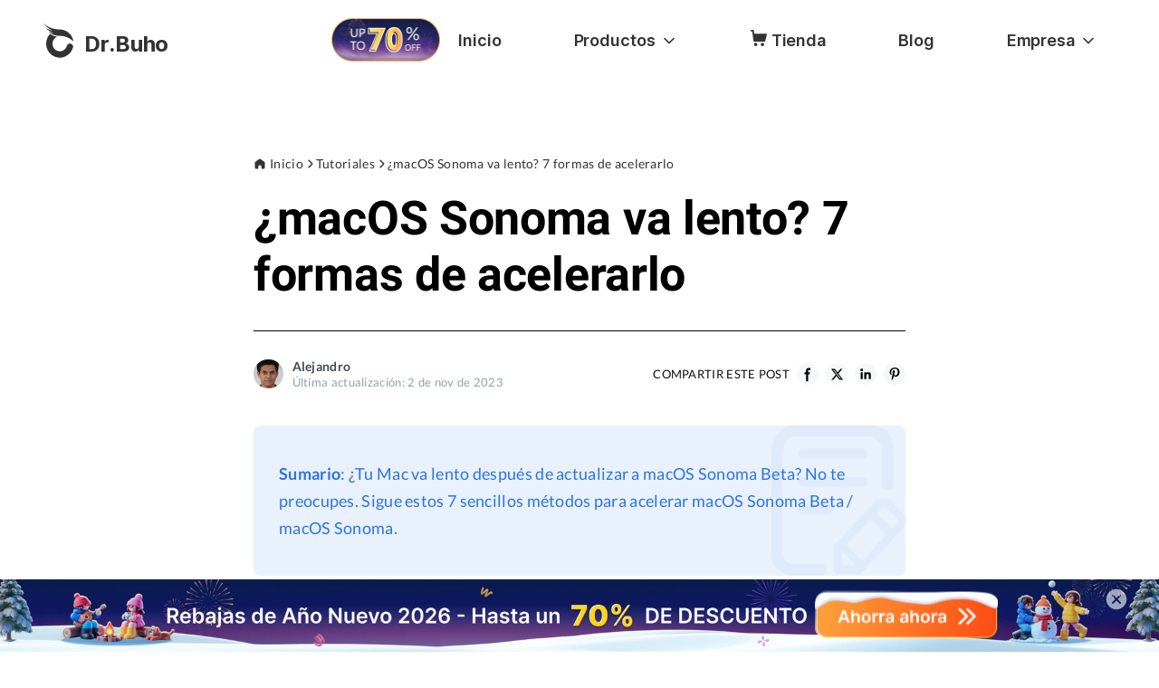

--- FILE ---
content_type: text/css; charset=UTF-8
request_url: https://www.drbuho.com/_next/static/css/66bf6a6444f3e4d2.css
body_size: 40864
content:
html{line-height:1.15;-ms-text-size-adjust:100%;-webkit-text-size-adjust:100%}body{margin:0}article,aside,footer,header,nav,section{display:block}h1{font-size:2em;margin:.67em 0}figcaption,figure,main{display:block}figure{margin:1em 40px}hr{box-sizing:content-box;height:0;overflow:visible}pre{font-family:monospace,monospace;font-size:1em}a{background-color:transparent;-webkit-text-decoration-skip:objects}abbr[title]{border-bottom:none;text-decoration:underline;-webkit-text-decoration:underline dotted;text-decoration:underline dotted}b,strong{font-weight:inherit;font-weight:bolder}code,kbd,samp{font-family:monospace,monospace;font-size:1em}dfn{font-style:italic}mark{background-color:#ff0;color:#000}small{font-size:80%}sub,sup{font-size:75%;line-height:0;position:relative;vertical-align:baseline}sub{bottom:-.25em}sup{top:-.5em}audio,video{display:inline-block}audio:not([controls]){display:none;height:0}img{border-style:none}svg:not(:root){overflow:hidden}button,input,optgroup,select,textarea{font-family:sans-serif;font-size:100%;line-height:1.15;margin:0}button,input{overflow:visible}button,select{text-transform:none}[type=reset],[type=submit],button,html [type=button]{-webkit-appearance:button}[type=button]::-moz-focus-inner,[type=reset]::-moz-focus-inner,[type=submit]::-moz-focus-inner,button::-moz-focus-inner{border-style:none;padding:0}[type=button]:-moz-focusring,[type=reset]:-moz-focusring,[type=submit]:-moz-focusring,button:-moz-focusring{outline:1px dotted ButtonText}fieldset{padding:.35em .75em .625em}legend{box-sizing:border-box;color:inherit;display:table;max-width:100%;padding:0;white-space:normal}progress{display:inline-block;vertical-align:baseline}textarea{overflow:auto}[type=checkbox],[type=radio]{box-sizing:border-box;padding:0}[type=number]::-webkit-inner-spin-button,[type=number]::-webkit-outer-spin-button{height:auto}[type=search]{-webkit-appearance:textfield;outline-offset:-2px}[type=search]::-webkit-search-cancel-button,[type=search]::-webkit-search-decoration{-webkit-appearance:none}::-webkit-file-upload-button{-webkit-appearance:button;font:inherit}details,menu{display:block}summary{display:list-item}canvas{display:inline-block}[hidden],template{display:none}@font-face{font-family:Inter;font-style:normal;font-weight:400;font-display:swap;src:url(https://fonts.gstatic.com/s/inter/v12/UcCO3FwrK3iLTeHuS_fvQtMwCp50KnMw2boKoduKmMEVuLyfMZs.woff) format("woff")}@font-face{font-family:Inter;font-style:normal;font-weight:500;font-display:swap;src:url(https://fonts.gstatic.com/s/inter/v12/UcCO3FwrK3iLTeHuS_fvQtMwCp50KnMw2boKoduKmMEVuI6fMZs.woff) format("woff")}@font-face{font-family:Inter;font-style:normal;font-weight:600;font-display:swap;src:url(https://fonts.gstatic.com/s/inter/v12/UcCO3FwrK3iLTeHuS_fvQtMwCp50KnMw2boKoduKmMEVuGKYMZs.woff) format("woff")}@font-face{font-family:Inter;font-style:normal;font-weight:700;font-display:swap;src:url(https://fonts.gstatic.com/s/inter/v12/UcCO3FwrK3iLTeHuS_fvQtMwCp50KnMw2boKoduKmMEVuFuYMZs.woff) format("woff")}@font-face{font-family:Lato;font-style:italic;font-weight:400;font-display:swap;src:url(https://fonts.gstatic.com/s/lato/v23/S6u8w4BMUTPHjxswWA.woff) format("woff")}@font-face{font-family:Lato;font-style:normal;font-weight:400;font-display:swap;src:url(https://fonts.gstatic.com/s/lato/v23/S6uyw4BMUTPHvxo.woff) format("woff")}@font-face{font-family:Lato;font-style:normal;font-weight:700;font-display:swap;src:url(https://fonts.gstatic.com/s/lato/v23/S6u9w4BMUTPHh6UVeww.woff) format("woff")}@font-face{font-family:Roboto;font-style:normal;font-weight:400;font-display:swap;src:url(https://fonts.gstatic.com/s/roboto/v30/KFOmCnqEu92Fr1Me5g.woff) format("woff")}@font-face{font-family:Roboto;font-style:normal;font-weight:700;font-display:swap;src:url(https://fonts.gstatic.com/s/roboto/v30/KFOlCnqEu92Fr1MmWUlvAA.woff) format("woff")}@font-face{font-family:Inter;font-style:normal;font-weight:400;font-display:swap;src:url(https://fonts.gstatic.com/s/inter/v12/UcC73FwrK3iLTeHuS_fvQtMwCp50KnMa2JL7W0Q5n-wU.woff2) format("woff2");unicode-range:U+0460-052f,U+1c80-1c88,U+20b4,U+2de0-2dff,U+a640-a69f,U+fe2e-fe2f}@font-face{font-family:Inter;font-style:normal;font-weight:400;font-display:swap;src:url(https://fonts.gstatic.com/s/inter/v12/UcC73FwrK3iLTeHuS_fvQtMwCp50KnMa0ZL7W0Q5n-wU.woff2) format("woff2");unicode-range:U+0301,U+0400-045f,U+0490-0491,U+04b0-04b1,U+2116}@font-face{font-family:Inter;font-style:normal;font-weight:400;font-display:swap;src:url(https://fonts.gstatic.com/s/inter/v12/UcC73FwrK3iLTeHuS_fvQtMwCp50KnMa2ZL7W0Q5n-wU.woff2) format("woff2");unicode-range:U+1f??}@font-face{font-family:Inter;font-style:normal;font-weight:400;font-display:swap;src:url(https://fonts.gstatic.com/s/inter/v12/UcC73FwrK3iLTeHuS_fvQtMwCp50KnMa1pL7W0Q5n-wU.woff2) format("woff2");unicode-range:U+0370-03ff}@font-face{font-family:Inter;font-style:normal;font-weight:400;font-display:swap;src:url(https://fonts.gstatic.com/s/inter/v12/UcC73FwrK3iLTeHuS_fvQtMwCp50KnMa2pL7W0Q5n-wU.woff2) format("woff2");unicode-range:U+0102-0103,U+0110-0111,U+0128-0129,U+0168-0169,U+01a0-01a1,U+01af-01b0,U+1ea0-1ef9,U+20ab}@font-face{font-family:Inter;font-style:normal;font-weight:400;font-display:swap;src:url(https://fonts.gstatic.com/s/inter/v12/UcC73FwrK3iLTeHuS_fvQtMwCp50KnMa25L7W0Q5n-wU.woff2) format("woff2");unicode-range:U+0100-024f,U+0259,U+1e??,U+2020,U+20a0-20ab,U+20ad-20cf,U+2113,U+2c60-2c7f,U+a720-a7ff}@font-face{font-family:Inter;font-style:normal;font-weight:400;font-display:swap;src:url(https://fonts.gstatic.com/s/inter/v12/UcC73FwrK3iLTeHuS_fvQtMwCp50KnMa1ZL7W0Q5nw.woff2) format("woff2");unicode-range:U+00??,U+0131,U+0152-0153,U+02bb-02bc,U+02c6,U+02da,U+02dc,U+2000-206f,U+2074,U+20ac,U+2122,U+2191,U+2193,U+2212,U+2215,U+feff,U+fffd}@font-face{font-family:Inter;font-style:normal;font-weight:500;font-display:swap;src:url(https://fonts.gstatic.com/s/inter/v12/UcC73FwrK3iLTeHuS_fvQtMwCp50KnMa2JL7W0Q5n-wU.woff2) format("woff2");unicode-range:U+0460-052f,U+1c80-1c88,U+20b4,U+2de0-2dff,U+a640-a69f,U+fe2e-fe2f}@font-face{font-family:Inter;font-style:normal;font-weight:500;font-display:swap;src:url(https://fonts.gstatic.com/s/inter/v12/UcC73FwrK3iLTeHuS_fvQtMwCp50KnMa0ZL7W0Q5n-wU.woff2) format("woff2");unicode-range:U+0301,U+0400-045f,U+0490-0491,U+04b0-04b1,U+2116}@font-face{font-family:Inter;font-style:normal;font-weight:500;font-display:swap;src:url(https://fonts.gstatic.com/s/inter/v12/UcC73FwrK3iLTeHuS_fvQtMwCp50KnMa2ZL7W0Q5n-wU.woff2) format("woff2");unicode-range:U+1f??}@font-face{font-family:Inter;font-style:normal;font-weight:500;font-display:swap;src:url(https://fonts.gstatic.com/s/inter/v12/UcC73FwrK3iLTeHuS_fvQtMwCp50KnMa1pL7W0Q5n-wU.woff2) format("woff2");unicode-range:U+0370-03ff}@font-face{font-family:Inter;font-style:normal;font-weight:500;font-display:swap;src:url(https://fonts.gstatic.com/s/inter/v12/UcC73FwrK3iLTeHuS_fvQtMwCp50KnMa2pL7W0Q5n-wU.woff2) format("woff2");unicode-range:U+0102-0103,U+0110-0111,U+0128-0129,U+0168-0169,U+01a0-01a1,U+01af-01b0,U+1ea0-1ef9,U+20ab}@font-face{font-family:Inter;font-style:normal;font-weight:500;font-display:swap;src:url(https://fonts.gstatic.com/s/inter/v12/UcC73FwrK3iLTeHuS_fvQtMwCp50KnMa25L7W0Q5n-wU.woff2) format("woff2");unicode-range:U+0100-024f,U+0259,U+1e??,U+2020,U+20a0-20ab,U+20ad-20cf,U+2113,U+2c60-2c7f,U+a720-a7ff}@font-face{font-family:Inter;font-style:normal;font-weight:500;font-display:swap;src:url(https://fonts.gstatic.com/s/inter/v12/UcC73FwrK3iLTeHuS_fvQtMwCp50KnMa1ZL7W0Q5nw.woff2) format("woff2");unicode-range:U+00??,U+0131,U+0152-0153,U+02bb-02bc,U+02c6,U+02da,U+02dc,U+2000-206f,U+2074,U+20ac,U+2122,U+2191,U+2193,U+2212,U+2215,U+feff,U+fffd}@font-face{font-family:Inter;font-style:normal;font-weight:600;font-display:swap;src:url(https://fonts.gstatic.com/s/inter/v12/UcC73FwrK3iLTeHuS_fvQtMwCp50KnMa2JL7W0Q5n-wU.woff2) format("woff2");unicode-range:U+0460-052f,U+1c80-1c88,U+20b4,U+2de0-2dff,U+a640-a69f,U+fe2e-fe2f}@font-face{font-family:Inter;font-style:normal;font-weight:600;font-display:swap;src:url(https://fonts.gstatic.com/s/inter/v12/UcC73FwrK3iLTeHuS_fvQtMwCp50KnMa0ZL7W0Q5n-wU.woff2) format("woff2");unicode-range:U+0301,U+0400-045f,U+0490-0491,U+04b0-04b1,U+2116}@font-face{font-family:Inter;font-style:normal;font-weight:600;font-display:swap;src:url(https://fonts.gstatic.com/s/inter/v12/UcC73FwrK3iLTeHuS_fvQtMwCp50KnMa2ZL7W0Q5n-wU.woff2) format("woff2");unicode-range:U+1f??}@font-face{font-family:Inter;font-style:normal;font-weight:600;font-display:swap;src:url(https://fonts.gstatic.com/s/inter/v12/UcC73FwrK3iLTeHuS_fvQtMwCp50KnMa1pL7W0Q5n-wU.woff2) format("woff2");unicode-range:U+0370-03ff}@font-face{font-family:Inter;font-style:normal;font-weight:600;font-display:swap;src:url(https://fonts.gstatic.com/s/inter/v12/UcC73FwrK3iLTeHuS_fvQtMwCp50KnMa2pL7W0Q5n-wU.woff2) format("woff2");unicode-range:U+0102-0103,U+0110-0111,U+0128-0129,U+0168-0169,U+01a0-01a1,U+01af-01b0,U+1ea0-1ef9,U+20ab}@font-face{font-family:Inter;font-style:normal;font-weight:600;font-display:swap;src:url(https://fonts.gstatic.com/s/inter/v12/UcC73FwrK3iLTeHuS_fvQtMwCp50KnMa25L7W0Q5n-wU.woff2) format("woff2");unicode-range:U+0100-024f,U+0259,U+1e??,U+2020,U+20a0-20ab,U+20ad-20cf,U+2113,U+2c60-2c7f,U+a720-a7ff}@font-face{font-family:Inter;font-style:normal;font-weight:600;font-display:swap;src:url(https://fonts.gstatic.com/s/inter/v12/UcC73FwrK3iLTeHuS_fvQtMwCp50KnMa1ZL7W0Q5nw.woff2) format("woff2");unicode-range:U+00??,U+0131,U+0152-0153,U+02bb-02bc,U+02c6,U+02da,U+02dc,U+2000-206f,U+2074,U+20ac,U+2122,U+2191,U+2193,U+2212,U+2215,U+feff,U+fffd}@font-face{font-family:Inter;font-style:normal;font-weight:700;font-display:swap;src:url(https://fonts.gstatic.com/s/inter/v12/UcC73FwrK3iLTeHuS_fvQtMwCp50KnMa2JL7W0Q5n-wU.woff2) format("woff2");unicode-range:U+0460-052f,U+1c80-1c88,U+20b4,U+2de0-2dff,U+a640-a69f,U+fe2e-fe2f}@font-face{font-family:Inter;font-style:normal;font-weight:700;font-display:swap;src:url(https://fonts.gstatic.com/s/inter/v12/UcC73FwrK3iLTeHuS_fvQtMwCp50KnMa0ZL7W0Q5n-wU.woff2) format("woff2");unicode-range:U+0301,U+0400-045f,U+0490-0491,U+04b0-04b1,U+2116}@font-face{font-family:Inter;font-style:normal;font-weight:700;font-display:swap;src:url(https://fonts.gstatic.com/s/inter/v12/UcC73FwrK3iLTeHuS_fvQtMwCp50KnMa2ZL7W0Q5n-wU.woff2) format("woff2");unicode-range:U+1f??}@font-face{font-family:Inter;font-style:normal;font-weight:700;font-display:swap;src:url(https://fonts.gstatic.com/s/inter/v12/UcC73FwrK3iLTeHuS_fvQtMwCp50KnMa1pL7W0Q5n-wU.woff2) format("woff2");unicode-range:U+0370-03ff}@font-face{font-family:Inter;font-style:normal;font-weight:700;font-display:swap;src:url(https://fonts.gstatic.com/s/inter/v12/UcC73FwrK3iLTeHuS_fvQtMwCp50KnMa2pL7W0Q5n-wU.woff2) format("woff2");unicode-range:U+0102-0103,U+0110-0111,U+0128-0129,U+0168-0169,U+01a0-01a1,U+01af-01b0,U+1ea0-1ef9,U+20ab}@font-face{font-family:Inter;font-style:normal;font-weight:700;font-display:swap;src:url(https://fonts.gstatic.com/s/inter/v12/UcC73FwrK3iLTeHuS_fvQtMwCp50KnMa25L7W0Q5n-wU.woff2) format("woff2");unicode-range:U+0100-024f,U+0259,U+1e??,U+2020,U+20a0-20ab,U+20ad-20cf,U+2113,U+2c60-2c7f,U+a720-a7ff}@font-face{font-family:Inter;font-style:normal;font-weight:700;font-display:swap;src:url(https://fonts.gstatic.com/s/inter/v12/UcC73FwrK3iLTeHuS_fvQtMwCp50KnMa1ZL7W0Q5nw.woff2) format("woff2");unicode-range:U+00??,U+0131,U+0152-0153,U+02bb-02bc,U+02c6,U+02da,U+02dc,U+2000-206f,U+2074,U+20ac,U+2122,U+2191,U+2193,U+2212,U+2215,U+feff,U+fffd}@font-face{font-family:Lato;font-style:italic;font-weight:400;font-display:swap;src:url(https://fonts.gstatic.com/s/lato/v23/S6u8w4BMUTPHjxsAUi-qNiXg7eU0.woff2) format("woff2");unicode-range:U+0100-024f,U+0259,U+1e??,U+2020,U+20a0-20ab,U+20ad-20cf,U+2113,U+2c60-2c7f,U+a720-a7ff}@font-face{font-family:Lato;font-style:italic;font-weight:400;font-display:swap;src:url(https://fonts.gstatic.com/s/lato/v23/S6u8w4BMUTPHjxsAXC-qNiXg7Q.woff2) format("woff2");unicode-range:U+00??,U+0131,U+0152-0153,U+02bb-02bc,U+02c6,U+02da,U+02dc,U+2000-206f,U+2074,U+20ac,U+2122,U+2191,U+2193,U+2212,U+2215,U+feff,U+fffd}@font-face{font-family:Lato;font-style:normal;font-weight:400;font-display:swap;src:url(https://fonts.gstatic.com/s/lato/v23/S6uyw4BMUTPHjxAwXiWtFCfQ7A.woff2) format("woff2");unicode-range:U+0100-024f,U+0259,U+1e??,U+2020,U+20a0-20ab,U+20ad-20cf,U+2113,U+2c60-2c7f,U+a720-a7ff}@font-face{font-family:Lato;font-style:normal;font-weight:400;font-display:swap;src:url(https://fonts.gstatic.com/s/lato/v23/S6uyw4BMUTPHjx4wXiWtFCc.woff2) format("woff2");unicode-range:U+00??,U+0131,U+0152-0153,U+02bb-02bc,U+02c6,U+02da,U+02dc,U+2000-206f,U+2074,U+20ac,U+2122,U+2191,U+2193,U+2212,U+2215,U+feff,U+fffd}@font-face{font-family:Lato;font-style:normal;font-weight:700;font-display:swap;src:url(https://fonts.gstatic.com/s/lato/v23/S6u9w4BMUTPHh6UVSwaPGQ3q5d0N7w.woff2) format("woff2");unicode-range:U+0100-024f,U+0259,U+1e??,U+2020,U+20a0-20ab,U+20ad-20cf,U+2113,U+2c60-2c7f,U+a720-a7ff}@font-face{font-family:Lato;font-style:normal;font-weight:700;font-display:swap;src:url(https://fonts.gstatic.com/s/lato/v23/S6u9w4BMUTPHh6UVSwiPGQ3q5d0.woff2) format("woff2");unicode-range:U+00??,U+0131,U+0152-0153,U+02bb-02bc,U+02c6,U+02da,U+02dc,U+2000-206f,U+2074,U+20ac,U+2122,U+2191,U+2193,U+2212,U+2215,U+feff,U+fffd}@font-face{font-family:Roboto;font-style:normal;font-weight:400;font-display:swap;src:url(https://fonts.gstatic.com/s/roboto/v30/KFOmCnqEu92Fr1Mu72xKKTU1Kvnz.woff2) format("woff2");unicode-range:U+0460-052f,U+1c80-1c88,U+20b4,U+2de0-2dff,U+a640-a69f,U+fe2e-fe2f}@font-face{font-family:Roboto;font-style:normal;font-weight:400;font-display:swap;src:url(https://fonts.gstatic.com/s/roboto/v30/KFOmCnqEu92Fr1Mu5mxKKTU1Kvnz.woff2) format("woff2");unicode-range:U+0301,U+0400-045f,U+0490-0491,U+04b0-04b1,U+2116}@font-face{font-family:Roboto;font-style:normal;font-weight:400;font-display:swap;src:url(https://fonts.gstatic.com/s/roboto/v30/KFOmCnqEu92Fr1Mu7mxKKTU1Kvnz.woff2) format("woff2");unicode-range:U+1f??}@font-face{font-family:Roboto;font-style:normal;font-weight:400;font-display:swap;src:url(https://fonts.gstatic.com/s/roboto/v30/KFOmCnqEu92Fr1Mu4WxKKTU1Kvnz.woff2) format("woff2");unicode-range:U+0370-03ff}@font-face{font-family:Roboto;font-style:normal;font-weight:400;font-display:swap;src:url(https://fonts.gstatic.com/s/roboto/v30/KFOmCnqEu92Fr1Mu7WxKKTU1Kvnz.woff2) format("woff2");unicode-range:U+0102-0103,U+0110-0111,U+0128-0129,U+0168-0169,U+01a0-01a1,U+01af-01b0,U+1ea0-1ef9,U+20ab}@font-face{font-family:Roboto;font-style:normal;font-weight:400;font-display:swap;src:url(https://fonts.gstatic.com/s/roboto/v30/KFOmCnqEu92Fr1Mu7GxKKTU1Kvnz.woff2) format("woff2");unicode-range:U+0100-024f,U+0259,U+1e??,U+2020,U+20a0-20ab,U+20ad-20cf,U+2113,U+2c60-2c7f,U+a720-a7ff}@font-face{font-family:Roboto;font-style:normal;font-weight:400;font-display:swap;src:url(https://fonts.gstatic.com/s/roboto/v30/KFOmCnqEu92Fr1Mu4mxKKTU1Kg.woff2) format("woff2");unicode-range:U+00??,U+0131,U+0152-0153,U+02bb-02bc,U+02c6,U+02da,U+02dc,U+2000-206f,U+2074,U+20ac,U+2122,U+2191,U+2193,U+2212,U+2215,U+feff,U+fffd}@font-face{font-family:Roboto;font-style:normal;font-weight:700;font-display:swap;src:url(https://fonts.gstatic.com/s/roboto/v30/KFOlCnqEu92Fr1MmWUlfCRc4AMP6lbBP.woff2) format("woff2");unicode-range:U+0460-052f,U+1c80-1c88,U+20b4,U+2de0-2dff,U+a640-a69f,U+fe2e-fe2f}@font-face{font-family:Roboto;font-style:normal;font-weight:700;font-display:swap;src:url(https://fonts.gstatic.com/s/roboto/v30/KFOlCnqEu92Fr1MmWUlfABc4AMP6lbBP.woff2) format("woff2");unicode-range:U+0301,U+0400-045f,U+0490-0491,U+04b0-04b1,U+2116}@font-face{font-family:Roboto;font-style:normal;font-weight:700;font-display:swap;src:url(https://fonts.gstatic.com/s/roboto/v30/KFOlCnqEu92Fr1MmWUlfCBc4AMP6lbBP.woff2) format("woff2");unicode-range:U+1f??}@font-face{font-family:Roboto;font-style:normal;font-weight:700;font-display:swap;src:url(https://fonts.gstatic.com/s/roboto/v30/KFOlCnqEu92Fr1MmWUlfBxc4AMP6lbBP.woff2) format("woff2");unicode-range:U+0370-03ff}@font-face{font-family:Roboto;font-style:normal;font-weight:700;font-display:swap;src:url(https://fonts.gstatic.com/s/roboto/v30/KFOlCnqEu92Fr1MmWUlfCxc4AMP6lbBP.woff2) format("woff2");unicode-range:U+0102-0103,U+0110-0111,U+0128-0129,U+0168-0169,U+01a0-01a1,U+01af-01b0,U+1ea0-1ef9,U+20ab}@font-face{font-family:Roboto;font-style:normal;font-weight:700;font-display:swap;src:url(https://fonts.gstatic.com/s/roboto/v30/KFOlCnqEu92Fr1MmWUlfChc4AMP6lbBP.woff2) format("woff2");unicode-range:U+0100-024f,U+0259,U+1e??,U+2020,U+20a0-20ab,U+20ad-20cf,U+2113,U+2c60-2c7f,U+a720-a7ff}@font-face{font-family:Roboto;font-style:normal;font-weight:700;font-display:swap;src:url(https://fonts.gstatic.com/s/roboto/v30/KFOlCnqEu92Fr1MmWUlfBBc4AMP6lQ.woff2) format("woff2");unicode-range:U+00??,U+0131,U+0152-0153,U+02bb-02bc,U+02c6,U+02da,U+02dc,U+2000-206f,U+2074,U+20ac,U+2122,U+2191,U+2193,U+2212,U+2215,U+feff,U+fffd}@media(min-width:1126px){.has-animations [class*=reveal-]{opacity:0;will-change:opacity,transform}.has-animations .reveal-from-top{-webkit-transform:translateY(-100px);transform:translateY(-100px)}.has-animations .reveal-from-bottom{-webkit-transform:translateY(30px);transform:translateY(30px)}.has-animations .reveal-from-left{-webkit-transform:translateX(-100px);transform:translateX(-100px)}.has-animations .reveal-from-right{-webkit-transform:translateX(100px);transform:translateX(100px)}.has-animations .reveal-scale-up{-webkit-transform:scale(.25);transform:scale(.25)}.has-animations .reveal-scale-down{-webkit-transform:scale(1.3);transform:scale(1.3)}.has-animations .reveal-rotate-from-left{-webkit-transform:perspective(1000px) rotateY(-90deg);transform:perspective(1000px) rotateY(-90deg)}.has-animations .reveal-rotate-from-right{-webkit-transform:perspective(1000px) rotateY(90deg);transform:perspective(1000px) rotateY(90deg)}.has-animations.is-loaded [class*=reveal-]{transition:opacity 1s cubic-bezier(.39,.575,.565,1),-webkit-transform 1s cubic-bezier(.39,.575,.565,1);transition:opacity 1s cubic-bezier(.39,.575,.565,1),transform 1s cubic-bezier(.39,.575,.565,1);transition:opacity 1s cubic-bezier(.39,.575,.565,1),transform 1s cubic-bezier(.39,.575,.565,1),-webkit-transform 1s cubic-bezier(.39,.575,.565,1)}.has-animations.is-loaded [class*=reveal-].is-revealed{opacity:1;-webkit-transform:translate(0);transform:translate(0)}}html{box-sizing:border-box}*,:after,:before{box-sizing:inherit}body{-moz-osx-font-smoothing:grayscale;-webkit-font-smoothing:antialiased}hr{border:0;display:block;height:1px;background:#25282c;margin-top:24px}hr,ol,ul{margin-bottom:24px}ol,ul{margin-top:0;padding-left:24px}ol:last-child,ul:last-child{margin-bottom:0}ul{list-style:disc}ol{list-style:decimal}li{margin-bottom:12px}li:last-child,li>ol,li>ul{margin-bottom:0}li>ol,li>ul{margin-top:12px}dl{margin-top:0;margin-bottom:24px}dt{font-weight:700}dd{margin-left:24px;margin-bottom:24px}img,svg,video{display:block;height:auto;max-width:100%}figure{margin:48px 0}figcaption{padding:8px 0}table{font-size:16px;line-height:24px;letter-spacing:-.1px;border-collapse:collapse;margin-bottom:24px;width:100%}tr{border-bottom:1px solid #25282c}th{font-weight:700;text-align:left}td,th{padding:8px 16px}td:first-child,th:first-child{padding-left:0}td:last-child,th:last-child{padding-right:0}.invert-color hr{display:block;height:1px;background:#eceded}.invert-color tr{border-bottom:1px solid #eceded}html{font-size:20px;line-height:30px;letter-spacing:-.1px}body{color:#9ca9b3;font-size:1rem}body,button,input,select,textarea{font-family:Inter,sans-serif;font-weight:400}.h1,.h2,.h3,.h4,.h5,.h6,h1,h2,h3,h4,h5,h6{font-weight:800;clear:both;word-wrap:break-word;overflow-wrap:break-word}.h1,h1{font-size:34px;line-height:54px}.h1,.h2,h1,h2{letter-spacing:-.3px}.h2,h2{font-size:28px;line-height:42px}.h3,.h4,h3,h4{font-size:24px;line-height:34px;letter-spacing:-.1px}.h5,h5{font-size:20px;line-height:30px;letter-spacing:-.1px}.h6,.text-sm,h6,small{font-size:18px;line-height:28px;letter-spacing:-.1px}.text-xs{font-size:16px;line-height:24px;letter-spacing:-.1px}.text-xxs,figcaption{font-size:14px;line-height:22px}a{color:inherit;text-decoration:none}a.button-link{color:#9ca9b3}a.button-link:active,a.button-link:hover{color:#eceded}.h1,.h2,h1,h2{margin-top:48px;margin-bottom:32px}.h3,h3{margin-top:36px;margin-bottom:24px}.h4,.h5,.h6,h4,h5,h6{margin-top:24px;margin-bottom:24px}p{margin-top:0;margin-bottom:24px}cite,dfn,em,i{font-style:italic}blockquote{font-size:20px;line-height:30px;letter-spacing:-.1px;margin-top:24px;margin-bottom:24px;margin-left:24px}blockquote:before{content:"“"}blockquote:after{content:"”"}blockquote p{display:inline}address{border-color:#25282c;border-style:solid;border-width:1px 0;padding:24px 0;margin:0 0 24px}pre,pre .h1,pre .h2,pre .h3,pre .h4,pre .h5,pre .h6,pre h1,pre h2,pre h3,pre h4,pre h5,pre h6{font-family:Courier\ 10 Pitch,Courier,monospace}code,kbd,pre,tt,var{background:#0e0f11}pre{max-width:100%;overflow:auto;padding:24px;margin-top:24px;margin-bottom:24px}code,kbd,pre,tt,var{font-size:16px;line-height:24px;letter-spacing:-.1px}code,kbd,tt,var{font-family:Monaco,Consolas,Andale Mono,DejaVu Sans Mono,monospace;padding:2px 4px}abbr,acronym{cursor:help}ins,mark{text-decoration:none}b,strong{font-weight:700}.invert-color{color:#717d86}.invert-color a:not(.button){color:#717d86;text-decoration:none}.invert-color a:not(.button):active,.invert-color a:not(.button):hover{outline:0}.invert-color a.button-link:active,.invert-color a.button-link:hover,.invert-color a.func-link:active,.invert-color a.func-link:hover{color:#2b73e5}.invert-color address{border-color:#eceded}.invert-color code,.invert-color kbd,.invert-color pre,.invert-color tt,.invert-color var{background:#0e0f11}@media(max-width:1125px){.h1-mobile{font-size:34px;line-height:54px;letter-spacing:-.3px}.h2-mobile{font-size:28px;line-height:42px;letter-spacing:-.3px}.h3-mobile,.h4-mobile{font-size:24px;line-height:34px;letter-spacing:-.1px}.h5-mobile{font-size:20px;line-height:30px;letter-spacing:-.1px}.h6-mobile{font-size:18px;line-height:28px;letter-spacing:-.1px}}@media(min-width:1126px){.h1,h1{font-size:52px;line-height:62px}.h1,.h2,h1,h2{letter-spacing:-.3px}.h2,h2{font-size:34px;line-height:54px}.h3,h3{font-size:28px;line-height:42px;letter-spacing:-.3px}}.container,.container-sm,.container-xs{width:100%;margin:0 auto;padding-left:16px;padding-right:16px}@media(min-width:481px){.container,.container-sm,.container-xs{padding-left:24px;padding-right:24px}}.container{max-width:1228px}.container-sm{max-width:1488px}.container-xs{max-width:948px}[class*=container] [class*=container]{padding-left:0;padding-right:0}[class*=container] .container-sm{max-width:1440px}[class*=container] .container-xs{max-width:900px}.button{display:inline-flex;font-size:16px;line-height:24px;letter-spacing:-.1px;font-weight:600;padding:11px 31px;height:48px;text-decoration:none!important;color:#25282c;background-color:#eceded;border:1px solid transparent;border-radius:2px;cursor:pointer;justify-content:center;text-align:center;letter-spacing:inherit;white-space:nowrap;transition:background .15s ease}.button:active{outline:0}.button:hover{background-color:#dfe1e1}.button.is-loading{position:relative;color:transparent!important;pointer-events:none}.button.is-loading:after{content:"";display:block;position:absolute;width:24px;height:24px;margin-left:-12px;margin-top:-12px;top:50%;left:50%;border:2px solid #25282c;border-radius:50%;border-right-color:transparent!important;border-top-color:transparent!important;z-index:1;-webkit-animation:button-loading .6s linear infinite;animation:button-loading .6s linear infinite}.button[disabled]{cursor:not-allowed;color:#33363a;background-color:#717d86!important}.button[disabled].is-loading:after{border-color:#33363a}.button-sm{padding:5px 23px;height:36px}.button-dark{color:#eceded;background-color:#000}.button-dark:hover{background-color:#2a2d32}.button-dark.is-loading:after{border-color:#eceded}.button-primary{color:#eceded;background-color:#2b73e5}.button-primary:hover{background-color:#3479e6}.button-primary.is-loading:after{border-color:#eceded}.button-sale-red{color:#fff;background-color:#a0292a}.button-sale-red:hover{background-color:#751b1c}.button-secondary{color:#eceded;background-color:#2ebd08}.button-secondary:hover{background-color:#30c708}.button-secondary.is-loading:after{border-color:#eceded}.button-block{display:flex;width:100%}.button-group{display:flex;flex-wrap:wrap;align-items:center;margin-right:-8px;margin-left:-8px;margin-top:-8px}.button-group:last-of-type{margin-bottom:-8px}.button-group:not(:last-of-type){margin-bottom:8px}.button-group>[class*=button]{margin:8px}@media(max-width:1125px){.button-wide-mobile{width:100%;max-width:280px}}@-webkit-keyframes button-loading{0%{-webkit-transform:rotate(0);transform:rotate(0)}to{-webkit-transform:rotate(1turn);transform:rotate(1turn)}}@keyframes button-loading{0%{-webkit-transform:rotate(0);transform:rotate(0)}to{-webkit-transform:rotate(1turn);transform:rotate(1turn)}}fieldset{padding:0;margin:0;border:0}.form-label,.form-slider,.form-switch{color:#717d86;font-weight:500}.form-label{font-size:14px;line-height:22px}.form-checkbox input,.form-input,.form-radio input,.form-select{-moz-appearance:none;-webkit-appearance:none;background-color:#eceded;border:1px solid #151719}.form-checkbox input:hover,.form-input:hover,.form-radio input:hover,.form-select:hover{border-color:#717d86}.form-checkbox input:active,.form-checkbox input:focus,.form-input:active,.form-input:focus,.form-radio input:active,.form-radio input:focus,.form-select:active,.form-select:focus{outline:none;border-color:#6163ff}.form-checkbox input[disabled],.form-input[disabled],.form-radio input[disabled],.form-select[disabled]{cursor:not-allowed;background-color:#33363a;border-color:#25282c}.form-checkbox input.form-error,.form-input.form-error,.form-radio input.form-error,.form-select.form-error{border-color:#ff6171}.form-checkbox input.form-warning,.form-input.form-warning,.form-radio input.form-warning,.form-select.form-warning{border-color:#ffa173}.form-checkbox input.form-success,.form-input.form-success,.form-radio input.form-success,.form-select.form-success{border-color:#24e5af}.form-input,.form-select{display:block;font-size:16px;line-height:24px;letter-spacing:-.1px;padding:11px 15px;height:48px;border-radius:0;color:#151719;box-shadow:none;max-width:100%;width:100%}.form-input::-webkit-input-placeholder{color:#9ca9b3}.form-input:-ms-input-placeholder{color:#9ca9b3}.form-input::placeholder{color:#9ca9b3}.form-input::-ms-input-placeholder{color:#9ca9b3}textarea.form-input{height:auto;resize:vertical}.form-select{padding-right:46px;background-image:url("data:image/svg+xml;charset=US-ASCII,%3Csvg%20viewBox%3D%220%200%2016%2016%22%20xmlns%3D%22http%3A%2F%2Fwww.w3.org%2F2000%2Fsvg%22%3E%3Cpath%20d%3D%22M8%2011.4L2.6%206%204%204.6l4%204%204-4L13.4%206%208%2011.4z%22%20fill%3D%22%23eceded%22%20fill-rule%3D%22evenodd%22%2F%3E%3C%2Fsvg%3E");background-position:right 15px center;background-repeat:no-repeat;background-size:16px 16px}.form-select-sm{padding-right:38px;background-position:right 11px center}.form-input-sm,.form-select-sm{padding:5px 11px;height:36px}.has-icon-left,.has-icon-right{position:relative}.has-icon-left svg,.has-icon-right svg{pointer-events:none;position:absolute;top:50%;-webkit-transform:translateY(-50%);transform:translateY(-50%)}.has-icon-left .form-input{padding-left:46px}.has-icon-left .form-input+svg{left:15px}.has-icon-left .form-input-sm{padding-left:38px}.has-icon-left .form-input-sm+svg{left:11px}.has-icon-right .form-input{padding-right:46px}.has-icon-right .form-input+svg{right:15px}.has-icon-right .form-input-sm{padding-right:38px}.has-icon-right .form-input-sm+svg{right:11px}.form-checkbox,.form-radio,.form-switch{cursor:pointer}.form-checkbox,.form-radio,.form-slider,.form-switch{font-size:16px;line-height:24px;letter-spacing:-.1px}.form-checkbox,.form-radio{color:#9ca9b3;position:relative;padding-left:24px}.form-checkbox input,.form-radio input{position:absolute;left:0;top:3px;width:16px;height:16px;cursor:pointer}.form-checkbox input:checked,.form-radio input:checked{background-color:#6163ff!important;border-color:#6163ff!important;background-position:50%}.form-checkbox input{border-radius:2px}.form-checkbox input:checked{background-image:url([data-uri])}.form-radio input{border-radius:50%}.form-radio input:checked{background-image:url([data-uri])}.form-switch{display:inline-flex;align-items:center;-webkit-user-select:none;-ms-user-select:none;user-select:none}.form-switch input{clip:rect(0,0,0,0);height:1px;margin:-1px;overflow:hidden;position:absolute;width:1px}.form-switch .form-switch-icon{display:block;position:relative;min-width:60px;width:60px;height:32px;border-radius:16px;background:#33363a}.form-switch .form-switch-icon:before{content:"";display:block;position:absolute;top:2px;left:2px;width:28px;height:28px;border-radius:14px;background:#eceded;transition:all .15s ease-out}.form-switch input:checked+.form-switch-icon{background:#6163ff}.form-switch input:checked+.form-switch-icon:before{left:30px}.form-switch>span:not(.form-switch-icon){order:-1;margin-right:12px}.form-switch>span:not(.form-switch-icon):last-child{order:0;margin-left:12px;margin-right:0}.form-slider>span{display:block}.form-slider input[type=range]{-moz-appearance:none;-webkit-appearance:none;background:#9ca9b3;border-radius:3px;height:6px;width:100%;margin-top:15px;margin-bottom:15px;outline:none}.form-slider input[type=range]::-webkit-slider-thumb{appearance:none;-webkit-appearance:none;background-color:#6163ff;background-image:url("data:image/svg+xml;charset=US-ASCII,%3Csvg%20width%3D%2212%22%20height%3D%228%22%20xmlns%3D%22http%3A%2F%2Fwww.w3.org%2F2000%2Fsvg%22%3E%3Cpath%20d%3D%22M8%20.5v7L12%204zM0%204l4%203.5v-7z%22%20fill%3D%22%23eceded%22%20fill-rule%3D%22nonzero%22%2F%3E%3C%2Fsvg%3E");background-position:50%;background-repeat:no-repeat;border:0;border-radius:50%;cursor:pointer;height:36px;width:36px}.form-slider input[type=range]::-moz-range-thumb{background-color:#6163ff;background-image:url("data:image/svg+xml;charset=US-ASCII,%3Csvg%20width%3D%2212%22%20height%3D%228%22%20xmlns%3D%22http%3A%2F%2Fwww.w3.org%2F2000%2Fsvg%22%3E%3Cpath%20d%3D%22M8%20.5v7L12%204zM0%204l4%203.5v-7z%22%20fill%3D%22%23eceded%22%20fill-rule%3D%22nonzero%22%2F%3E%3C%2Fsvg%3E");background-position:50%;background-repeat:no-repeat;border:none;border-radius:50%;cursor:pointer;height:36px;width:36px}.form-slider input[type=range]::-ms-thumb{background-color:#6163ff;background-image:url("data:image/svg+xml;charset=US-ASCII,%3Csvg%20width%3D%2212%22%20height%3D%228%22%20xmlns%3D%22http%3A%2F%2Fwww.w3.org%2F2000%2Fsvg%22%3E%3Cpath%20d%3D%22M8%20.5v7L12%204zM0%204l4%203.5v-7z%22%20fill%3D%22%23eceded%22%20fill-rule%3D%22nonzero%22%2F%3E%3C%2Fsvg%3E");background-position:50%;background-repeat:no-repeat;border:0;border-radius:50%;cursor:pointer;height:36px;width:36px}.form-slider input[type=range]::-moz-focus-outer{border:0}.invert-color .form-label,.invert-color .form-slider,.invert-color .form-switch{color:#33363a}.invert-color .form-checkbox input,.invert-color .form-input,.invert-color .form-radio input,.invert-color .form-select{border-color:#e2e3e3}.invert-color .form-checkbox input:active,.invert-color .form-checkbox input:focus,.invert-color .form-input:active,.invert-color .form-input:focus,.invert-color .form-radio input:active,.invert-color .form-radio input:focus,.invert-color .form-select:active,.invert-color .form-select:focus{border-color:#6163ff}.invert-color .form-checkbox input[disabled],.invert-color .form-input[disabled],.invert-color .form-radio input[disabled],.invert-color .form-select[disabled]{background-color:#e2e3e3}.invert-color .form-input,.invert-color .form-select{color:#33363a}.invert-color .form-select{background-image:url("data:image/svg+xml;charset=US-ASCII,%3Csvg%20viewBox%3D%220%200%2016%2016%22%20xmlns%3D%22http%3A%2F%2Fwww.w3.org%2F2000%2Fsvg%22%3E%3Cpath%20d%3D%22M8%2011.4L2.6%206%204%204.6l4%204%204-4L13.4%206%208%2011.4z%22%20fill%3D%22%2333363a%22%20fill-rule%3D%22evenodd%22%2F%3E%3C%2Fsvg%3E")}.invert-color .form-checkbox,.invert-color .form-radio{color:#33363a}.invert-color .form-slider input[type=range]::-webkit-slider-thumb{background-image:url("data:image/svg+xml;charset=US-ASCII,%3Csvg%20width%3D%2212%22%20height%3D%228%22%20xmlns%3D%22http%3A%2F%2Fwww.w3.org%2F2000%2Fsvg%22%3E%3Cpath%20d%3D%22M8%20.5v7L12%204zM0%204l4%203.5v-7z%22%20fill%3D%22%23eceded%22%20fill-rule%3D%22nonzero%22%2F%3E%3C%2Fsvg%3E")}.invert-color .form-slider input[type=range]::-moz-range-thumb{background-image:url("data:image/svg+xml;charset=US-ASCII,%3Csvg%20width%3D%2212%22%20height%3D%228%22%20xmlns%3D%22http%3A%2F%2Fwww.w3.org%2F2000%2Fsvg%22%3E%3Cpath%20d%3D%22M8%20.5v7L12%204zM0%204l4%203.5v-7z%22%20fill%3D%22%23eceded%22%20fill-rule%3D%22nonzero%22%2F%3E%3C%2Fsvg%3E")}.invert-color .form-slider input[type=range]::-ms-thumb{background-image:url("data:image/svg+xml;charset=US-ASCII,%3Csvg%20width%3D%2212%22%20height%3D%228%22%20xmlns%3D%22http%3A%2F%2Fwww.w3.org%2F2000%2Fsvg%22%3E%3Cpath%20d%3D%22M8%20.5v7L12%204zM0%204l4%203.5v-7z%22%20fill%3D%22%23eceded%22%20fill-rule%3D%22nonzero%22%2F%3E%3C%2Fsvg%3E")}.form-group{display:flex}.form-group .form-input{flex-grow:1;flex-shrink:1;margin-right:12px}.form-group .button{padding-left:24px;padding-right:24px;flex-shrink:0}.form-hint{font-size:14px;line-height:22px;margin-top:8px}@media(max-width:1125px){.form-group-desktop .form-input{margin-bottom:12px}.form-group-desktop .button{width:100%}}@media(min-width:1126px){.form-group-desktop{display:flex}.form-group-desktop .form-input{flex-grow:1;flex-shrink:1;margin-right:12px}.form-group-desktop .button{padding-left:24px;padding-right:24px;flex-shrink:0}}.header-nav-toggle{background:transparent;border:0;outline:0;padding:0;cursor:pointer}.hamburger,.hamburger-inner{display:block;pointer-events:none}.hamburger{position:relative;width:24px;height:24px}.hamburger-inner,.hamburger-inner:after,.hamburger-inner:before{width:24px;height:2px;position:absolute;background:#9ca9b3}.invert-color .hamburger-inner,.invert-color .hamburger-inner:after,.invert-color .hamburger-inner:before{background:#25282c}.hamburger-inner{top:50%;margin-top:-1px;transition-duration:.22s;transition-timing-function:cubic-bezier(.55,.055,.675,.19)}.hamburger-inner:after,.hamburger-inner:before{content:"";display:block}.hamburger-inner:before{top:-7px;transition:top .1s ease-in .25s,opacity .1s ease-in}.hamburger-inner:after{bottom:-7px;transition:bottom .1s ease-in .25s,width .1s ease-in .25s,-webkit-transform .22s cubic-bezier(.55,.055,.675,.19);transition:bottom .1s ease-in .25s,transform .22s cubic-bezier(.55,.055,.675,.19),width .1s ease-in .25s;transition:bottom .1s ease-in .25s,transform .22s cubic-bezier(.55,.055,.675,.19),width .1s ease-in .25s,-webkit-transform .22s cubic-bezier(.55,.055,.675,.19)}.off-nav-is-active .hamburger-inner{-webkit-transform:rotate(225deg);transform:rotate(225deg);transition-delay:.12s;transition-timing-function:cubic-bezier(.215,.61,.355,1)}.off-nav-is-active .hamburger-inner:before{top:0;opacity:0;transition:top .1s ease-out,opacity .1s ease-out .12s}.off-nav-is-active .hamburger-inner:after{width:24px;bottom:0;-webkit-transform:rotate(-90deg);transform:rotate(-90deg);transition:bottom .1s ease-out,width .1s ease-out,-webkit-transform .22s cubic-bezier(.215,.61,.355,1) .12s;transition:bottom .1s ease-out,transform .22s cubic-bezier(.215,.61,.355,1) .12s,width .1s ease-out;transition:bottom .1s ease-out,transform .22s cubic-bezier(.215,.61,.355,1) .12s,width .1s ease-out,-webkit-transform .22s cubic-bezier(.215,.61,.355,1) .12s}.modal,.modal:before{bottom:0;left:0;right:0;top:0}.modal{display:none;align-items:center;flex-direction:column;justify-content:center;overflow:hidden;position:fixed;z-index:40}.modal.modal-video .modal-inner{padding:0;max-width:1024px}.modal .modal-inner,.modal:before{display:none}.modal:before{content:"";position:absolute;background-color:rgba(21,23,25,.88)}.modal.is-active{display:flex}.modal.is-active .modal-inner,.modal.is-active:before{display:block}.modal.is-active .modal-inner{-webkit-animation:slideUpInModal .15s ease-in-out both;animation:slideUpInModal .15s ease-in-out both}.modal.is-active:before{-webkit-animation:slideUpInModalBg .15s ease-in-out both;animation:slideUpInModalBg .15s ease-in-out both}.modal-inner{max-height:calc(100vh - 16px * 2);overflow:auto;position:relative;width:calc(100% - (16px * 2));max-width:520px;margin-left:16px;margin-right:16px;background:#25282c}.modal-content{padding:48px 16px}.modal-close{background:transparent;border:0;outline:0;padding:0;cursor:pointer;position:absolute;right:16px;top:16px;width:16px;height:16px}.modal-close:after,.modal-close:before{content:"";display:block;position:absolute;top:50%;left:50%;margin-top:-1px;margin-left:-8px;width:16px;height:2px;background:#717d86}.modal-close:before{-webkit-transform:rotate(225deg);transform:rotate(225deg)}.modal-close:after{-webkit-transform:rotate(-45deg);transform:rotate(-45deg)}.modal-close:hover:after,.modal-close:hover:before{background:#9ca9b3}@media(min-width:1126px){.modal-inner{margin:0 auto;max-height:calc(100vh - 48px * 2)}.modal-content{padding:64px 32px}}@-webkit-keyframes slideUpInModal{0%{opacity:0;-webkit-transform:translateY(-24px);transform:translateY(-24px)}to{opacity:1;-webkit-transform:translateY(0);transform:translateY(0)}}@keyframes slideUpInModal{0%{opacity:0;-webkit-transform:translateY(-24px);transform:translateY(-24px)}to{opacity:1;-webkit-transform:translateY(0);transform:translateY(0)}}@-webkit-keyframes slideUpInModalBg{0%{opacity:0}to{opacity:1}}@keyframes slideUpInModalBg{0%{opacity:0}to{opacity:1}}.split-wrap{margin-top:-24px}.split-wrap:last-of-type{margin-bottom:-24px}.split-wrap:not(:last-of-type){margin-bottom:24px}.split-wrap .split-item{padding-top:24px;padding-bottom:24px;display:flex;flex-direction:column}.split-wrap .split-item .split-item-image{position:relative;width:100%}.split-wrap .split-item .split-item-image img,.split-wrap .split-item .split-item-image svg,.split-wrap .split-item .split-item-image video{width:auto;height:auto;max-width:100%;overflow:visible}.split-wrap .split-item .split-item-image.split-item-image-fill img,.split-wrap .split-item .split-item-image.split-item-image-fill svg,.split-wrap .split-item .split-item-image.split-item-image-fill video{width:100%}@media(max-width:1125px){.split-wrap .split-item .split-item-content{margin-bottom:32px}.split-wrap.invert-mobile .split-item .split-item-content{order:1;margin-bottom:0!important}.split-wrap.invert-mobile .split-item .split-item-image{margin-bottom:32px}}@media(min-width:1126px){.split-wrap{margin-top:-40px}.split-wrap:last-of-type{margin-bottom:-40px}.split-wrap:not(:last-of-type){margin-bottom:40px}.split-wrap .split-item{padding-top:40px;padding-bottom:40px;flex-direction:row;flex-wrap:nowrap;align-items:center;justify-content:flex-start}.split-wrap .split-item .split-item-content{flex-shrink:0;width:668px;margin-bottom:0;margin-right:64px}.split-wrap .split-item .split-item-image{min-width:708px}.split-wrap.invert-desktop .split-item:nth-child(odd),.split-wrap:not(.invert-desktop) .split-item:nth-child(2n){justify-content:flex-end}.split-wrap.invert-desktop .split-item:nth-child(odd) .split-item-content,.split-wrap:not(.invert-desktop) .split-item:nth-child(2n) .split-item-content{order:1;margin-left:64px;margin-right:0}.split-wrap.invert-desktop .split-item:nth-child(2n) .split-item-image img,.split-wrap.invert-desktop .split-item:nth-child(2n) .split-item-image svg,.split-wrap.invert-desktop .split-item:nth-child(2n) .split-item-image video,.split-wrap:not(.invert-desktop) .split-item:nth-child(odd) .split-item-image img,.split-wrap:not(.invert-desktop) .split-item:nth-child(odd) .split-item-image svg,.split-wrap:not(.invert-desktop) .split-item:nth-child(odd) .split-item-image video{margin-left:auto}.split-wrap.align-top .split-item{align-items:flex-start}}@media(min-width:821px){.container .split-wrap .split-item .split-item-content{width:538px}.container .split-wrap .split-item .split-item-image{min-width:578px}}.tiles-wrap{display:flex;flex-wrap:wrap;justify-content:center;margin-right:-12px;margin-left:-12px;margin-top:-12px}.tiles-wrap:last-of-type{margin-bottom:-12px}.tiles-wrap:not(:last-of-type){margin-bottom:12px}.tiles-wrap.push-left:after{content:"";padding-left:12px;padding-right:12px;height:0}.tiles-item,.tiles-wrap.push-left:after{flex-basis:330px;max-width:330px;box-sizing:content-box}.tiles-item{padding:12px}.tiles-item *{box-sizing:border-box}.tiles-item-inner{display:flex;flex-wrap:wrap;flex-direction:column;height:100%;padding:32px 24px}.is-boxed{background:#1a1c1f}.is-boxed .body-wrap{max-width:1440px;margin:0 auto;box-shadow:0 20px 48px rgba(21,23,25,.8)}.is-boxed .body-wrap:before{content:"";position:absolute;top:0;left:0;width:100%;height:100%;background:#151719;z-index:-10}.body-wrap{position:relative;overflow:hidden;display:flex;flex-direction:column;min-height:100vh}.site-content{flex:1 0 auto}.section-inner{position:relative;padding-top:48px}.section-header,.section-inner{padding-bottom:48px}@media(min-width:1126px){.section-inner{padding-top:80px}.section-header,.section-inner{padding-bottom:80px}}.hero-inner>.hero-content+.hero-figure,.hero-inner>.hero-figure+.hero-content{margin-top:48px}.hero-inner>.hero-figure>a{display:inline-flex;align-items:center;vertical-align:top}@media(max-width:1125px){.hero .split-wrap.invert-mobile .split-item .split-item-image,.hero .split-wrap .split-item .split-item-content{margin-bottom:48px}}@media(min-width:1126px){.hero-inner>.hero-content+.hero-figure,.hero-inner>.hero-figure+.hero-content{margin-top:64px}.features-split .section-header{padding-bottom:92px}}.features-tiles .tiles-wrap{margin-right:-16px;margin-left:-16px;margin-top:-16px}.features-tiles .tiles-wrap:last-of-type{margin-bottom:-16px}.features-tiles .tiles-wrap:not(:last-of-type){margin-bottom:16px}.features-tiles .tiles-wrap.push-left:after{flex-basis:317px;max-width:317px;padding-left:16px;padding-right:16px}.features-tiles .tiles-item{flex-basis:317px;max-width:317px;padding:16px}.features-tiles .tiles-item-inner{padding:0}@media(min-width:1126px){.features-tiles .tiles-wrap{margin-right:-32px;margin-left:-32px;margin-top:-32px}.features-tiles .tiles-wrap:last-of-type{margin-bottom:-32px}.features-tiles .tiles-wrap:not(:last-of-type){margin-bottom:32px}.features-tiles .tiles-wrap.push-left:after{padding-left:32px;padding-right:32px}.features-tiles .tiles-item{padding:32px}}.testimonial .tiles-item,.testimonial .tiles-wrap.push-left:after{flex-basis:344px;max-width:344px}.testimonial .tiles-item-inner{padding:24px 32px}.testimonial-item-content{flex-grow:1}.testimonial-item-source{display:inline-flex;flex-wrap:wrap;align-items:center}.container{padding-left:20px;padding-right:20px}.macotakara .download-section{padding-bottom:0!important}.macotakara .inforow-section{top:1460px!important}.macotakara .macotakara-section{display:block!important}.default-jp .download .info .info-item{height:76px}.default-jp .download .info .info-content p{margin-top:24px}.default-jp .download .col-3{width:33%}.default-zh .download .download-section .logo-slider .tw-review{margin-top:-5px}.default-zh .download .download-section .logo-slider .slick-list{padding-top:5px}.default-zh .download .info .info-item{height:76px}.default-zh .download .info .info-content p{margin-top:24px}.default-zh .download .col-3{width:25%}.download{margin-top:-80px}.download .download-section{width:100%;background-image:url(/images/dl_banner_bg.png);background-size:cover}.download .download-section .download-button{border-radius:10px}.download .download-section .DownloadButton{margin-right:40px}.download .download-section .container-sm{max-width:1240px;margin:auto;padding-left:20px;padding-right:20px;padding-bottom:138px}.download .download-section h1{font-size:60px;color:#fff;letter-spacing:0;line-height:74px}.download .download-section .slick-track .slider-item{height:40px}.download .download-section .slick-track .slider-item a img{opacity:.2;margin-left:20px;margin-right:20px;vertical-align:middle;text-align:center;height:40px}.download .download-section .slick-track .slider-item a:hover img{opacity:1}.download .download-section .slick-track .slider-item:focus,.download .download-section .slick-track .slider-item a:focus,.download .download-section .slick-track .slider-item img:focus{outline:none}.download .download-section .slick-track a:hover{color:#fff}.download .download-section .split-item{padding-top:0;padding-bottom:30px;margin-top:180px;position:relative}@media screen and (max-width:1125px){.download .download-section .split-item{margin-top:130px;padding-bottom:0}}.download .download-section .dl-zap{z-index:-10;position:absolute;top:-135px;right:0}.download .download-section .dl-mac{max-width:none;padding-left:0;margin-left:34px}.download .download-section .page-content{font-size:1rem;color:#ddd}.download .download-section .download-right{margin-left:100px}.download .download-section .macotakara-section{width:100%;display:none;background-image:linear-gradient(180deg,#695c8e,#3f4477);border-radius:15px;padding:48px 5vw 5vh;margin-bottom:66px}.download .download-section .macotakara-section h4{text-align:center;margin:auto;font-family:HiraKakuPro-W6;font-size:28px;color:#fff;letter-spacing:0}.download .download-section .macotakara-section .macotakara-item-container{margin-top:5vh;display:flex;justify-content:space-between}.download .download-section .macotakara-section .macotakara-item-container .macotakara-item{display:inline-block;position:relative;padding:48px 4vw 40px;background-image:linear-gradient(180deg,#a98db6,#5c5f90);border-radius:15px;margin-bottom:10px}.download .download-section .macotakara-section .macotakara-item-container .macotakara-item .x3{position:absolute;top:72px;right:150px}.download .download-section .macotakara-section .macotakara-item-container .macotakara-item .macotakara-discount{margin-top:14px;font-size:24px;color:#fff;letter-spacing:.64px;text-align:center}.download .download-section .macotakara-section .macotakara-item-container .macotakara-item .macotakara-discount span{font-size:32px;color:#fb5757;letter-spacing:.85px;text-align:center;line-height:36px}.download .download-section .macotakara-section .macotakara-item-container .macotakara-item .buy-button{margin-top:24px;background:#ffa91e;border-radius:24.5px;font-size:17px;color:#fff;letter-spacing:.45px;text-align:center;width:240px}.download .download-section .macotakara-section .macotakara-item-container .macotakara-item p{margin-top:42px;font-size:24px;color:#fff;letter-spacing:0;margin-bottom:0}.download .download-section .macotakara-section .macotakara-item-container .macotakara-item .price{margin-top:16px;font-size:36px;color:#fb5757;letter-spacing:0}.download .download-section .macotakara-section .macotakara-item-container .macotakara-item .price span{text-decoration:line-through;font-size:24px;color:rgba(255,255,255,.6);letter-spacing:0}.download .inforow-section{padding-left:20px;padding-right:20px;max-width:1240px;margin:auto;-webkit-transform:translateY(-50%);transform:translateY(-50%);z-index:7}.download .info .info-wrap{background-color:#fff;border-radius:15px;margin:auto;padding-bottom:30px}.download .row{margin:auto;display:flex;flex-wrap:wrap;text-align:center}.download .info .info-item{flex-flow:column;position:relative;text-align:center;padding:0 24px;height:124px;border-right:2px solid #f2f2f2}.download .row .lang{border-right:none;border-left:2px solid #f2f2f2}.download .row .rating{border:none}.download .row .rating .info-title{margin-top:1px;margin-bottom:8px}.download .row .rating .info-content{width:186px;margin:auto;text-align:left}.download .row .rating .info-content p{display:inline-block;margin-right:3px;margin-top:8px}.download .row .rating .info-content div{margin:auto;width:200px;display:flex;align-items:center}.download .row .rating .info-content div p{margin-top:3px;vertical-align:middle}.download .last-info-item .info-item{border-right:none;border-left:2px solid #f2f2f2}.download .col-3{width:25%}.download .info .info-title p{margin-bottom:0;margin-top:30px;font-size:14px;color:#7f8999;letter-spacing:0;text-align:center;line-height:20px}.download .info .tobuy{position:relative}.download .info .tobuy .info-item{border:none}.download .info .tobuy .sale{position:absolute;width:60px;height:60px;top:0;right:0}.download .info .tobuy p{margin-top:24px}.download .info .info-content p{margin-top:34px;margin-bottom:0;font-size:14px;color:#2d2f33;letter-spacing:0;text-align:center;line-height:20px}.download .info .info-content a{margin-top:6px;font-family:PingFangSC-Semibold;font-size:16px;color:#ff2929;letter-spacing:0;text-align:center;line-height:20px}.download .info-item img{display:inline-block;vertical-align:middle;margin-top:1px;margin-left:4px}.download .feature-slider-section{background-image:url(/images/feature_slider_bg.jpg);background-size:100% 100%;height:auto;display:flex;align-items:center}.download .feature-slider-section .container-xs{margin-top:140px}.download .feature-slider-mask{width:100%;height:100%;background-color:rgba(16,22,28,.5)}.download .feature-slider-mask h1,.download .feature-slider-mask h2{line-height:42px;font-size:32px;letter-spacing:-.3px}@media(min-width:1126px){.download .feature-slider-mask h1,.download .feature-slider-mask h2{line-height:54px;font-size:44px;letter-spacing:-.3px}}.download .feature-slider-mask .desktop-show{position:relative;margin:auto}.download .feature-slider-mask .BuyButton{width:200px;margin:62px auto 100px}.download .section-header{color:#fff;margin-top:60px;height:210px}.download .desktop-show .feature-slider-item{-webkit-transition:all .8s;padding:70px}.download .feature-slider-item:focus{outline:none}.download .desktop-show .slick-center .feature-slider-item{-webkit-transform:scale(1.6);transform:scale(1.6);-webkit-transition:all .8s}.download .slick-dots{padding-left:15px;bottom:-35px}.download .slick-dots li button:before{content:"";position:absolute;top:0;left:0;border-radius:50%;background-color:#fff;opacity:1;width:8px;height:8px}.download .slick-dots .slick-active{margin:0 10px;width:20px}.download .slick-dots .slick-active button:before{width:20px;height:8px;left:-6px;background-color:#2b73e5;border-radius:4px}.download .slider-container{margin:auto;max-width:1905px}.download .introduction-section{background-color:#f2f4f7}.download .introduction-section .introduction-contanier{margin:auto;max-width:1240px;padding:160px 20px}.download .introduction-section .introduction-contanier .introduction-left{margin-bottom:160px;position:relative}.download .introduction-section .introduction-contanier .introduction-left img{position:absolute;top:-40px;left:50px;box-shadow:0 10px 20px 0}.download .introduction-section .introduction-contanier .introduction-left .introduction-left-text{min-height:240px;background:#fff;border:1px solid #dce0e6;border-radius:15px;padding:40px 50px 40px 420px}.download .introduction-section .introduction-contanier .introduction-left .introduction-left-text h4{margin:0 0 25px;font-size:32px;color:#2d2f33;letter-spacing:0}.download .introduction-section .introduction-contanier .introduction-left .introduction-left-text p{margin:0;padding:0;font-size:20px;color:#2d2f33;letter-spacing:.48px;line-height:30px}.download .introduction-section .introduction-contanier .introduction-right{margin-top:160px;position:relative}.download .introduction-section .introduction-contanier .introduction-right img{position:absolute;top:-40px;right:50px;box-shadow:0 10px 20px 0}.download .introduction-section .introduction-contanier .introduction-right .introduction-right-text{min-height:240px;background:#fff;border:1px solid #dce0e6;border-radius:15px;padding:40px 420px 40px 50px}.download .introduction-section .introduction-contanier .introduction-right .introduction-right-text h4{margin:0 0 25px;font-size:32px;color:#2d2f33;letter-spacing:0}.download .introduction-section .introduction-contanier .introduction-right .introduction-right-text p{margin:0;padding:0;font-size:20px;color:#2d2f33;letter-spacing:.48px;line-height:30px}.download .installsteps-section{background-color:#fff;padding-top:80px;padding-bottom:64px}.download .installsteps-section .installsteps-contanier{margin:auto;max-width:1200px}.download .installsteps-section .installsteps-contanier h2{margin-top:0;font-size:32px;color:#2d2f33;letter-spacing:0;text-align:center;line-height:42px;margin-bottom:56px}.download .installsteps-section .installsteps-contanier .steps{display:flex;flex-direction:row;align-items:center;justify-content:space-around;flex-wrap:wrap}.download .installsteps-section .installsteps-contanier .steps .single-step .step-title{margin-bottom:22px;margin-left:0}.download .installsteps-section .installsteps-contanier .steps .single-step .step-title .title-wrap{display:flex;align-items:center}.download .installsteps-section .installsteps-contanier .steps .single-step .step-title .title-wrap h3{opacity:.7;font-family:Helvetica-BoldOblique;font-size:72px;color:#2b73e5;letter-spacing:0;text-align:left;width:85px}.download .installsteps-section .installsteps-contanier .steps .single-step .step-title .title-wrap p{margin-top:40px;margin-left:24px;opacity:.7;font-family:PingFangSC-Semibold;font-size:28px;color:#2b73e5;letter-spacing:0}.download .installsteps-section .installsteps-contanier .steps .single-step .install-details{width:308px;margin-top:30px}.download .installsteps-section .installsteps-contanier .steps .single-step .install-details p{font-size:18px;color:#7f8999;letter-spacing:0;text-align:center;margin-bottom:40px}.download .RN-section{padding:80px 20px 120px;background-color:#f2f4f7}.download .RN-section .RN-contanier{max-width:1200px;margin:auto}.download .RN-section .RN-contanier .RN-item{margin-bottom:70px}.download .RN-section .RN-contanier h2,.download .RN-section .RN-contanier h4,.download .RN-section .RN-contanier h5{color:#2d2f33}.download .RN-section .RN-contanier h2{font-size:28px;letter-spacing:0;line-height:42px;margin-bottom:32px;margin-top:0}.download .RN-section .RN-contanier h4{font-size:24px;letter-spacing:0;margin:0}.download .RN-section .RN-contanier h5{margin-top:20px;margin-bottom:12px;font-size:18px;letter-spacing:0}.download .RN-section .RN-contanier .RN-content{margin:auto;width:100%;background:#fff;box-shadow:0 10px 20px 0 rgba(0,0,0,.1);border-radius:10px;padding:60px 72px 50px}.download .RN-section .RN-contanier .RN-detail p{font-size:18px;color:#7f8999;letter-spacing:0;position:relative;padding-left:35px;margin-bottom:10px}.download .RN-section .RN-contanier .RN-detail p:before{content:"";position:absolute;top:10px;left:12px;width:8px;height:8px;border-radius:50%;background-color:#7f8999}.download .RN-section .RN-contanier .RN-more{font-size:18px;color:#7f8999;letter-spacing:.48px;display:flex;margin-top:50px}.download .RN-section .RN-contanier .RN-more p{margin:auto}.download .RN-section .RN-contanier .RN-more img{margin-left:5px;display:inline-block;width:14px;top:8px}.download .RN-section .RN-contanier .RN-more:hover{cursor:pointer}.download .RN-section .RN-contanier .hidden-more{display:none}@media(max-width:1500px){.download .feature-slider-item{padding:50px!important}}@media(max-width:1255px){.download .macotakara-item-container{display:flex;flex-wrap:wrap;align-items:center;justify-content:center}}@media(max-width:1200px){.download .feature-slider-item{padding:40px!important}}@media(min-width:641px){.download .split-wrap .split-item .split-item-content{margin-right:0}}@media(max-width:1125px){.download .inforow-section{background-color:#fff;-webkit-transform:translateY(0);transform:translateY(0)}}@media(max-width:1125px)and (max-width:1000px){.download .inforow-section .desktop-show-info{display:none}.download .inforow-section .mobile-show-flex{display:flex!important}.download .inforow-section .info-item{border:none}.download .inforow-section .col-s-6{width:50%}}@media(max-width:1125px)and (max-width:576px){.download .inforow-section .col-xs-12{width:100%}}@media(max-width:1125px){.download .download-section{text-align:center;margin-top:0;padding-bottom:160px}}@media(max-width:1125px)and (max-width:450px){.download .download-section{padding-bottom:50px}}@media(max-width:1125px){.download .download-section .DownloadButton{margin-right:0}.download .download-section h1{font-size:45px}.download .download-section p{margin-bottom:0}.download .download-section .container-sm{padding-left:16px;padding-right:16px;padding-bottom:150px}.download .download-section .split-item .split-item-content{position:static;margin:8vw auto auto}.download .download-section .split-item .split-item-content.downloadinfo{margin:auto;position:static}.download .download-section .dl-zap{display:none}.download .download-section .dl-mac{width:100%;margin:auto}.download .download-section .logo-slider{display:none}.download .introduction-section .introduction-contanier{padding-bottom:40px;padding-top:20px}.download .introduction-section .introduction-contanier .introduction-item h4{line-height:38px}.download .introduction-section .introduction-contanier .introduction-item img{position:static;margin:20px auto}.download .introduction-section .introduction-contanier .introduction-item .introduction-left{position:static;margin-bottom:40px}.download .introduction-section .introduction-contanier .introduction-item .introduction-left .introduction-left-text{min-height:0;padding:25px 16px}.download .introduction-section .introduction-contanier .introduction-item .introduction-right{position:static;margin-top:40px}.download .introduction-section .introduction-contanier .introduction-item .introduction-right .introduction-right-text{min-height:0;padding:25px 16px}}@media(max-width:1125px)and (max-width:420px){.download .introduction-section .introduction-contanier{padding-bottom:100px;padding-top:60px}.download .introduction-section .introduction-contanier .introduction-item img{box-shadow:none;position:static;margin:auto}.download .introduction-section .introduction-contanier .introduction-item h4{line-height:44px}.download .introduction-section .introduction-contanier .introduction-item .introduction-left{margin-bottom:40px}.download .introduction-section .introduction-contanier .introduction-item .introduction-left .introduction-left-text{width:100%;min-height:0;margin:auto;padding:25px 24px 40px;border-radius:0 0 15px 15px}.download .introduction-section .introduction-contanier .introduction-item .introduction-left p{font-size:18px;letter-spacing:.43px;line-height:26px}.download .introduction-section .introduction-contanier .introduction-item .introduction-right{margin-top:40px}.download .introduction-section .introduction-contanier .introduction-item .introduction-right .introduction-right-text{width:100%;min-height:0;margin:auto;padding:25px 24px 40px;border-radius:0 0 15px 15px}.download .introduction-section .introduction-contanier .introduction-item .introduction-right p{font-size:18px;letter-spacing:.43px;line-height:26px}}@media(max-width:1125px){.download .feature-slider-section{padding-left:0;padding-right:0}.download .feature-slider-section .container-xs{margin-top:0!important}.download .feature-slider-section .feature-slider-mask .mobile-show .feature-slider-item{-webkit-transition:all .5s}.download .feature-slider-section .feature-slider-mask .mobile-show .slick-center .feature-slider-item{-webkit-transform:scale(2.5);transform:scale(2.5);-webkit-transition:all .5s}}@media(max-width:1125px)and (max-width:1125px){.download .feature-slider-section .feature-slider-mask .feature-slider-item{padding:23vw!important}}@media(max-width:1125px)and (max-width:925px){.download .feature-slider-section .feature-slider-mask .feature-slider-item{padding:22vw!important}}@media(max-width:1125px)and (max-width:375px){.download .feature-slider-section .feature-slider-mask .mobile-show .slider-container{margin-top:20px}.download .feature-slider-section .feature-slider-mask .feature-slider-item{padding:18vw!important}.download .feature-slider-section .feature-slider-mask .slick-center .feature-slider-item{-webkit-transform:scale(3)!important;transform:scale(3)!important}}@media(max-width:1125px){.download .feature-slider-section .feature-slider-mask .feature-slider-item{padding:22vw}.download .feature-slider-section .feature-slider-mask .section-header,.download .installsteps-section{padding-left:0;padding-right:0}.download .installsteps-section .title-wrap{margin:auto;width:-webkit-fit-content;width:-moz-fit-content;width:fit-content}.download .installsteps-section .install_next{display:none}.download .RN-section{padding-right:0;padding-left:0;padding-top:40px}.download .RN-section .RN-contanier{padding-left:20px;padding-right:20px}.download .RN-section .RN-content{padding-right:20px!important;padding-left:20px!important;padding-top:20px!important}}@media(max-width:1150px){.macotakara .inforow-section{top:1855px!important}}@media(max-width:1125px){.macotakara .mobile-show{display:none!important}.macotakara .desktop-show{display:block!important}.macotakara .container-sm{padding-bottom:10px!important}.macotakara .macotakara-section{margin-top:400px;padding-left:15px!important;padding-right:15px!important}}@media(max-width:1125px)and (max-width:525px){.macotakara .macotakara-section{padding:24px 20px 32px!important}}@media(max-width:1125px){.macotakara .macotakara-section h4{font-size:26px!important}.macotakara .macotakara-section .macotakara-item-container{margin-top:10px!important}}@media(max-width:1125px)and (max-width:525px){.macotakara .macotakara-section{margin-top:280px}.macotakara .macotakara-section .mobile-show{display:block!important}.macotakara .macotakara-section .desktop-show{display:none!important}.macotakara .macotakara-section .macotakara-item{padding:20px 24px 24px!important;margin-right:0!important;margin-top:16px;margin-bottom:0!important}.macotakara .macotakara-section .mobile-show p{font-size:18px!important;margin-top:0!important}.macotakara .macotakara-section .mobile-show .price-block{margin-top:18px;margin-left:20px;display:inline-block}.macotakara .macotakara-section .mobile-show .price-block p{font-size:24px!important}.macotakara .macotakara-section .mobile-show .price-block .macotakara-discount,.macotakara .macotakara-section .mobile-show .price-block p span{font-size:18px!important}.macotakara .macotakara-section .mobile-show .price-block .macotakara-discount span{font-size:24px!important;letter-spacing:.64px!important;line-height:32px!important}.macotakara .macotakara-section .mobile-show .buy-button{margin-top:20px!important}.macotakara .macotakara-section .mobile-show .x3{top:75px!important;right:205px!important}.macotakara .macotakara-section .mobile-show img{margin-top:18px;display:inline}}@media(max-width:1125px)and (max-width:375px){.macotakara .macotakara-section{margin-top:200px}}@media(max-width:1125px)and (max-width:321px){.macotakara .macotakara-section .macotakara-item{margin:20px 0 0!important;padding:48px 10px 40px!important}.macotakara .macotakara-section .macotakara-item .x3{top:72px!important;right:80px!important}}@media(max-width:1125px){.container{padding-left:16px;padding-right:16px}.container .language{margin-right:0}}.cta .section-inner{padding-top:48px;padding-bottom:48px}.cta-slogan{margin-bottom:40px}@media(min-width:1126px){.cta .section-inner{padding-top:64px;padding-bottom:64px}.cta-split{display:flex;justify-content:space-between;align-items:center}.cta-split .cta-slogan{margin-bottom:0;margin-right:48px}}#__next,.default,body{min-height:100vh;display:flex;flex-direction:column}.default-jp{font-family:Hiragino Kaku Gothic ProN,Hiragino Sans,Yu Gothic Medium,Yu Gothic,sans-serif}.default-jp .hero-content{min-width:580px}.hero{height:100vh;min-height:900px}.brand p{font-weight:800}.brand a{padding:0!important}.brand a:hover{color:#eceded!important}.linethrough{text-decoration:line-through}.priceborder{border:1px solid #1e2021;border-radius:20px;background-color:#25282c}.price-section{background-color:#000!important}.pricejump:hover{padding-top:0;padding-bottom:24px}.pricejump:hover .family-sale{top:2px}.form{padding:15px;margin-right:auto;margin-left:auto;width:500px;border-radius:20px;border:1px solid #1e2021}.heroheader{background-image:url(/images/banner_macbook.jpg);background-repeat:no-repeat;background-size:cover}.navbarColor{-webkit-transform:translateY(-30px);transform:translateY(-30px);transition:background .5s,-webkit-transform .5s;transition:background .5s,transform .5s;transition:background .5s,transform .5s,-webkit-transform .5s;background:#151619}.navbarColor .site-header-inner{-webkit-transform:translateY(15px);transform:translateY(15px)}.BuyButton{background-color:#2b73e5;border:2px solid #2b73e5;border-radius:30px}.button-wrap{margin-top:65px}.BuyButton:hover{background-color:#3479e6;border-color:#3479e6}.DownloadButton{background-color:transparent;border:2px solid #eceded;border-radius:30px}.DownloadButton:hover{background-color:#eceded;color:#000}.dropDown{top:2px;position:relative;display:inline-block}.dropDown .arrow-icon{display:inline-block;vertical-align:middle}.dropDown .arrow-icon svg{stroke:#fff}.dropDown:hover .dropBtn{color:#eceded!important;font-weight:700!important}.chevronDown{content:url(/images/chevron_down.svg);display:inline;position:absolute;padding-top:5px}.dropDown:hover .arrow-icon{-webkit-transform:rotate(180deg);transform:rotate(180deg)}.dropDownContent{margin-left:25px;display:none;position:absolute;width:110px;background-color:#151619;border-radius:10px;box-shadow:0 8px 16px 0 rgba(0,0,0,.2);transition-property:display;transition-duration:2s;padding-bottom:10px}.default-jp .dropDownContent{width:220px;margin-left:-45px;padding-right:20px}.default-zh .dropDownContent{width:140px;margin-left:20px}.default-zh .dropDownContent .nav-ul{padding-left:0}.space{height:5px}.default-jp .dropDownContent li:first-child:before{margin-left:110px}.default-zh .dropDownContent li:first-child:before{margin-left:94px}.dropDownContent li:first-child:before{content:"";font-size:0;line-height:0;margin-left:58px;display:block;box-shadow:0 8px 16px 0 rgba(0,0,0,.2);background-color:#151619;width:10px;height:10px;-webkit-transform:rotate(45deg);transform:rotate(45deg);position:relative;top:-5px;z-index:1;transition:all .2s}.dropDown:hover .dropDownContent{display:block;background-color:#151619}.dropDown li{list-style:none;margin-left:-35px!important}.guaranteeImg{float:left}.partner{display:flex;align-items:center;justify-content:center;text-align:center;flex-wrap:wrap}.partner img{margin-left:24px;margin-right:24px;margin-bottom:24px;max-width:100%;vertical-align:middle}.header-icon{display:flex;align-items:center}.header-icon h3,.header-icon img{display:inline-block}.header-icon h3{font-family:ShinGoPro-Bold,serif;font-size:24px;color:#fff;letter-spacing:0;text-align:center}.hiddenHeaderIcon{display:none}.price-inner{padding-bottom:0}.hero-container{margin-left:70%}.hero-content{text-align:left;float:right;min-width:500px}.hero-content .button-group{display:inline-flex;margin:0}.downloadinfo .button-group{position:relative;top:-92px;left:15px}.discountJP{color:#cf0102;position:relative;top:20px;margin-right:8%;display:inline}.discountImg{visibility:hidden;width:130px;height:130px;position:relative;float:left;top:-30px}.discount{color:#cf0102;top:20px}.maxcontainer{max-width:80%}.foot-button{margin:30px auto 20px;width:50%;display:flex;justify-content:center}.foot-button .button{width:200px;margin:auto 20px 20px}.hiddenHeader{display:none}.hero-content p{margin:10px auto}.saleinfo{margin-top:40px;height:150px;border-radius:20px;border:1px dashed #fff}.logoIMG{display:inline-block;vertical-align:middle;width:40px;height:40px;padding:2px 5px 8px}.logoIMG path{fill:#fff}.logo-title{line-height:35px}.m-0 p{margin-bottom:5px;vertical-align:middle;display:inline}.downloadinfo{float:left}.download-right .saleinfo{margin-top:5px;height:auto;padding:20px}.PHbadge{padding-top:15px;padding-left:9px;width:254px}.PHbadgeHome{padding-top:8px;padding-bottom:8px;width:254px;margin:0 auto}.mobile-show,.mobile-show-flex{display:none!important}.mobile-show-sm{display:none}.num{vertical-align:middle;color:#cf0102}.guide-block{border-top:1px solid snow;max-width:920px;margin-left:auto;margin-right:auto;height:70px;overflow:hidden;margin-top:7px;cursor:pointer}.minWidth-140{min-width:140px}.tableOfContent a{font-size:1rem;font-weight:400}.guide-author{font-size:16px;margin-bottom:20px;margin-top:-60px;text-align:center}.guide-end{border-top:1px solid snow;max-width:920px;margin-left:auto;margin-right:auto;margin-top:7px}.display-block-content{height:180px;animation:display .25s;-webkit-animation:display .25s}.guide-block h4{cursor:pointer}.guide-block img,.guide-block ul{display:inline-block}.guide-block ul{font-size:18px;list-style:none;vertical-align:top}.block-content li{margin-left:15px!important}.hidden-block-content{animation:hidden .25s;-webkit-animation:hidden .25s;height:70px}@keyframes display{0%{height:70px}to{height:180px}}@-webkit-keyframes display{0%{height:70px}to{height:180px}}@keyframes hidden{0%{height:180px}to{height:70px}}@-webkit-keyframes hidden{0%{height:180px}to{height:70px}}.guide-a-title{display:inline-block}.guide-a-title:hover{color:#2b73e5}.guide-chevron{float:right;position:relative;top:24px}.guide-a-p{color:#9aa7b1!important;display:block}.guide-a-p:hover{color:#b3c2ce!important}.display-block-content .guide-chevron{-webkit-transform:rotate(180deg);transform:rotate(180deg);transition:.25s}.hidden-block-content .guide-chevron{-webkit-transform:rotate(0deg);transform:rotate(0deg);transition:.25s}.downloadinfo .img-above-button{bottom:21px}.img-above-button{display:inline-block;z-index:1;bottom:28px;left:50px;position:relative}.guide-text img{margin:30px auto}.guide-text li{position:relative}.guide-text h3{font-size:1.1rem}.guide-text a{color:#50a1ff}.guide-toc{border-radius:8px}.guide-toc :last-child{margin-bottom:0}.guide-toc :first-child li:first-child{margin-top:0}.guide-toc a{color:#50a1ff}.guide-summary{border-radius:12px;background-color:#1f2224;padding:40px 20px;margin:20px 0;background-image:url(/images/summary_bg.png);background-position:100%;background-repeat:no-repeat;background-size:auto 100%}.guide-summary p{margin-bottom:0}.guide-step{display:flex;line-height:30px;margin-bottom:24px}.guide-step-marker{margin-right:10px;height:30px;background:url(/images/guide/startup_guide/guide-step.svg) no-repeat;background-size:100% 100%;box-sizing:content-box;white-space:nowrap;color:#fff;padding:0 20px 0 10px}.guide-step-title{flex:1 1 auto;margin:0}a[data-title=link]{-webkit-text-decoration:underline solid;text-decoration:underline solid}.guide-dot-list ul{list-style:none;position:relative}.guide-dot-list ul>li:before{content:"";position:absolute;top:9px;left:-26px;width:8px;height:8px;border-radius:50%;background-color:#2b73e5}.path{font-style:italic}.get-link{color:red!important}.download-guide{position:relative;top:5px;margin-left:30px}.guide-link:hover{color:#2b73e5}.container-xs .index-sale img{margin:0}.footer-social a{width:40px;height:40px;display:block;border-radius:100%;text-align:center!important;background:#2e2e2e;border:1px solid transparent;padding:0 0 0 8px;transition:border .4s ease}.footer-social a:hover{border-color:#fff}.footer-social a:hover svg{fill:#fff}.footer-social a svg{height:40px;width:21px;fill:#fff}.header-nav-right li{display:inline-block;width:152px}.default-zh .header-nav a:not(.button){padding:0 65px}.header-ul-item:hover{color:#eceded!important;font-weight:700!important}.family-sale{display:inline-block;z-index:1;top:12px;right:0;position:absolute}.coupon{margin-top:25px;margin-bottom:45px}.no-recommended-license{height:475px;margin-top:7%}.no-recommended-license h1{margin-top:0}.recommended-license{position:relative;padding-top:12px;margin-left:10px;margin-right:10px;width:400px}.recommended-license h1{margin-top:0}.xams-hat{display:inline-block;z-index:1;bottom:8px;left:-20px;position:relative;-webkit-transform:rotate(40deg);transform:rotate(40deg)}.color-red{color:red}.color-black{color:#000!important}.text-bold{font-weight:500}.germany-coupon-icon{cursor:pointer;text-decoration:underline!important}.default-jp .priceborder .button{background-color:#2b73e5}.priceborder .button{background-color:#2da092}@media(min-width:1126px){.showHeader{display:inline-block}.showHeader .button{min-width:120px;padding:0 10px;height:30px;margin-left:8px!important}.default-jp .showHeader .button{padding-top:2px}.headerlist li{display:none!important}}@media(max-width:1125px){.default-jp .footer-nav.mobile-show ul li{width:162px}.default-jp .footer-nav.mobile-show ul li:after{left:158px}.footer-nav.mobile-show ul{width:375px;margin:auto auto 18px}.footer-nav.mobile-show ul .no-after:after{display:none}.footer-nav.mobile-show ul li{position:relative;width:110px}.footer-nav.mobile-show ul li a{width:-webkit-fit-content;width:-moz-fit-content;width:fit-content;margin:auto}.footer-social a{padding:0}.split-item-content{margin:auto}}@media(max-width:1125px)and (min-width:640px){.img-above-button{top:20px;left:-148px!important}}@media(max-width:1125px){.button-wrap{margin-top:-30px}.break-line{word-break:break-all}.display-block-content,.hidden-block-content{height:180px;-webkit-animation:none;animation:none}.with-background-image{min-height:1280px}.mobile-wide-button{max-width:400px}.hero{height:0;min-height:580px}.img-above-button{bottom:-24px;left:0}.desktop-show{display:none!important}.mobile-show{display:block!important}}@media(max-width:1125px)and (max-width:414px){.desktop-show-sm{display:none}.mobile-show-sm{display:block}.guide-block{height:270px}}@media(max-width:1125px){.guide-block img{display:none}.guide-author{margin-top:-40px}.guide-block h4:after{display:none}.guide-end{margin-left:0}.header-nav-right li{display:block;width:auto}.container-xs .index-sale{display:flex;justify-self:center}.container-xs .index-sale img{margin:auto}.language{margin-right:65px}.xmas-giveaway{margin:0 auto;max-width:60%}.xams-hat{z-index:1;left:-135px}.hero-content .button-group{display:flex;margin:0}.downloadinfo .button-group{left:0}.BuyButton{position:relative}.hero-container{margin-left:auto}.hero-content{text-align:center;min-width:300px!important;margin:0 auto;float:none}.button-group{position:relative!important}.PHbadge{padding:0;margin:0 auto}.saleinfo{height:auto}.foot-button .button{margin:20px 10px 10px}.download-right{margin-left:0!important}.dropDown{display:none}.price-title{font-size:20px}.discountImg{float:none;left:0;display:none!important;margin:0 auto!important}.discount{font-size:22px;top:-10px;margin-right:0}}.h3,.h4,.h5,.h6,h3,h4,h5,h6{font-weight:700}.features-tiles-item-image{display:inline-flex;border-radius:50%;background-color:#2b73e5}.testimonial .tiles-item-inner{background:#25282c}.testimonial-item-content{position:relative}.testimonial-item-content:before{content:"";display:block;width:24px;height:18px;margin-top:12px;margin-bottom:16px;background-image:url("data:image/svg+xml;charset=US-ASCII,%3Csvg%20width%3D%2224%22%20height%3D%2218%22%20xmlns%3D%22http%3A%2F%2Fwww.w3.org%2F2000%2Fsvg%22%3E%3Cpath%20d%3D%22M0%2013.481c0-2.34.611-4.761%201.833-7.263C3.056%203.716%204.733%201.643%206.865%200L11%202.689C9.726%204.382%208.777%206.093%208.152%207.824c-.624%201.73-.936%203.578-.936%205.545V18H0v-4.519zm13%200c0-2.34.611-4.761%201.833-7.263%201.223-2.502%202.9-4.575%205.032-6.218L24%202.689c-1.274%201.693-2.223%203.404-2.848%205.135-.624%201.73-.936%203.578-.936%205.545V18H13v-4.519z%22%20fill%3D%22%232b73e5%22%20fill-rule%3D%22nonzero%22%2F%3E%3C%2Fsvg%3E");background-repeat:no-repeat}.testimonial-item-footer{font-weight:600;padding-top:20px}.testimonial-item-footer.has-top-divider:before{background:#33363a}.testimonial-item-link{color:#1cb68b}.testimonial-item-link a{color:#1cb68b;text-decoration:none}.testimonial-item-link a:hover{color:#73efcc}.cta .form-input{border-color:transparent;border-radius:2px}.cta-inner{padding-left:16px;padding-right:16px;background-color:#2b73e5;background-repeat:no-repeat;background-size:cover;background-position:100% 100%}@media(min-width:1126px){.cta .form-input{min-width:280px}.cta-inner{padding-left:48px;padding-right:48px}}.screen-reader{position:absolute;width:1px;height:1px;padding:0;overflow:hidden;clip:rect(0,0,0,0);white-space:nowrap;border:0}.list-reset{list-style:none;padding:0}.list-reset li{margin:0}.ta-l{text-align:left}.ta-c{text-align:center}.ta-r{text-align:right}.fw-400{font-weight:400}.fw-500{font-weight:500}.fw-600{font-weight:600}.fw-700{font-weight:700}.text-color-high{color:#eceded}.text-color-mid{color:#9ca9b3}.text-color-low{color:#717d86}.text-color-primary{color:#2b73e5}.text-color-secondary{color:#24e5af}.text-color-error{color:#ff6171}.text-color-warning{color:#ffa173}.text-color-success{color:#24e5af}.text-color-xmasRed{color:#a0292a}.text-color-yellow{color:#d4ac55}.invert-color .text-color-high{color:#151719}.invert-color .text-color-mid{color:#25282c}.invert-color .text-color-low{color:#717d86}.tt-u{text-transform:uppercase}.image-full{width:100%}.image-larger{position:relative;left:50%;-webkit-transform:translateX(-50%);transform:translateX(-50%);width:calc(100% + 96px);max-width:100vw}.has-bg-color{position:relative;background-color:#000;z-index:0}.has-shadow{box-shadow:0 24px 64px rgba(21,23,25,.64)}img.has-shadow{border-radius:2px}.has-top-divider{position:relative}.has-top-divider:before{content:"";position:absolute;top:0;left:0;width:100%;display:block;height:1px;background:#25282c}.has-bottom-divider{position:relative}.has-bottom-divider:after{content:"";position:absolute;bottom:0;left:0;width:100%;display:block;height:1px;background:#25282c}.invert-color .has-top-divider{position:relative}.invert-color .has-top-divider:before{content:"";position:absolute;top:0;left:0;width:100%;display:block;height:1px;background:#eceded}.invert-color .has-bottom-divider{position:relative}.invert-color .has-bottom-divider:after{content:"";position:absolute;bottom:0;left:0;width:100%;display:block;height:1px;background:#eceded}.center-content{text-align:center}.center-content img,.center-content svg,.center-content video{margin-left:auto;margin-right:auto}.center-content .button-group{justify-content:center}.responsive-video{position:relative;padding-bottom:56.25%;height:0}.responsive-video.is-4-3{padding-bottom:75%}.responsive-video iframe{position:absolute;top:0;left:0;width:100%;height:100%}.mt-0{margin-top:0}.mr-0{margin-right:0}.mb-0{margin-bottom:0}.ml-0{margin-left:0}.m-4{margin:4px}.mt-4{margin-top:4px}.mr-4{margin-right:4px}.mb-4{margin-bottom:4px}.ml-4{margin-left:4px}.m-8{margin:8px}.mt-8{margin-top:8px}.mr-8{margin-right:8px}.mb-8{margin-bottom:8px}.ml-8{margin-left:8px}.m-12{margin:12px}.mt-12{margin-top:12px}.mr-12{margin-right:12px}.mb-12{margin-bottom:12px}.ml-12{margin-left:12px}.m-16{margin:16px}.mt-16{margin-top:16px}.mr-16{margin-right:16px}.mb-16{margin-bottom:16px}.ml-16{margin-left:16px}.m-24{margin:24px}.mt-24{margin-top:24px}.mr-24{margin-right:24px}.mb-24{margin-bottom:24px}.ml-24{margin-left:24px}.m-32{margin:32px}.mt-32{margin-top:32px}.mr-32{margin-right:32px}.mb-32{margin-bottom:32px}.ml-32{margin-left:32px}.pr-0{padding-right:0}.pb-0{padding-bottom:0}.pl-0{padding-left:0}.p-4{padding:4px}.pt-4{padding-top:4px}.pr-4{padding-right:4px}.pb-4{padding-bottom:4px}.pl-4{padding-left:4px}.p-8{padding:8px}.pt-8{padding-top:8px}.pr-8{padding-right:8px}.pb-8{padding-bottom:8px}.pl-8{padding-left:8px}.p-12{padding:12px}.pt-12{padding-top:12px}.pr-12{padding-right:12px}.pb-12{padding-bottom:12px}.pl-12{padding-left:12px}.p-16{padding:16px}.pt-16{padding-top:16px}.pr-16{padding-right:16px}.pb-16{padding-bottom:16px}.pl-16{padding-left:16px}.p-24{padding:24px}.pt-24{padding-top:24px}.pr-24{padding-right:24px}.pb-24{padding-bottom:24px}.pl-24{padding-left:24px}.p-32{padding:32px}.pt-32{padding-top:32px}.pr-32{padding-right:32px}.pb-32{padding-bottom:32px}.pl-32{padding-left:32px}.spacer-4{padding-top:4px}.spacer-8{padding-top:8px}.spacer-12{padding-top:12px}.spacer-16{padding-top:16px}.spacer-24{padding-top:24px}.spacer-32{padding-top:32px}.spacer-48{padding-top:48px}.spacer-64{padding-top:64px}@media(max-width:1125px){.ta-l-mobile{text-align:left}.ta-c-mobile{text-align:center}.ta-r-mobile{text-align:right}.center-content-mobile{text-align:center}.center-content-mobile img,.center-content-mobile svg,.center-content-mobile video{margin-left:auto;margin-right:auto}.center-content-mobile .button-group{justify-content:center}.spacer-4-mobile{padding-top:4px}.spacer-8-mobile{padding-top:8px}.spacer-12-mobile{padding-top:12px}.spacer-16-mobile{padding-top:16px}.spacer-24-mobile{padding-top:24px}.spacer-32-mobile{padding-top:32px}.spacer-48-mobile{padding-top:48px}.spacer-64-mobile{padding-top:64px}}@media(min-width:1126px){.ta-l-desktop{text-align:left}.ta-c-desktop{text-align:center}.ta-r-desktop{text-align:right}.center-content-desktop{text-align:center}.center-content-desktop img,.center-content-desktop svg,.center-content-desktop video{margin-left:auto;margin-right:auto}.center-content-desktop .button-group{justify-content:center}}:root{--font-fallback:system-ui,-apple-system,"Segoe UI","Roboto","Ubuntu","Cantarell","Noto Sans",sans-serif,"Apple Color Emoji","Segoe UI Emoji","Segoe UI Symbol","Noto Color Emoji"}code,kbd,pre,samp{font-family:ui-monospace,"Menlo","Consolas","Roboto Mono","Ubuntu Monospace","Noto Mono","Oxygen Mono","Liberation Mono",monospace,"Apple Color Emoji","Segoe UI Emoji","Segoe UI Symbol","Noto Color Emoji",var(--font-fallback)}.h1,.h2,.h3,.h4,.h5,.h6{color:#333}.how-to-detail{min-height:100vh;color:#333;-webkit-font-smoothing:antialiased;font-smooth:auto;-moz-osx-font-smoothing:auto}.how-to-detail table{word-break:normal;margin:1em auto;border-collapse:collapse;overflow-x:auto}.how-to-detail thead{background-color:#f3f4f6}.how-to-detail td,.how-to-detail th{border:1px solid #e5e7eb;padding:.625em 1em;text-align:center}.how-to-detail ol,.how-to-detail ul{margin-bottom:1.5em}.how-to-detail code,.how-to-detail pre{background-color:#f3f3f3;color:#000;border-radius:4px;font-size:.8em;padding:3px 8px;word-break:break-all}.how-to-detail .detail-img{max-width:1080px}.how-to-detail .detail-img img{border-radius:12px}@media only screen and (max-width:1240px){.how-to-detail .detail-img{padding:0}.how-to-detail .detail-img img{border-radius:0}}@media only screen and (max-width:720px){.how-to-detail h2+h3{margin-top:20px}}.en .h1>span:first-child,.en .h2>span:first-child,.en .h3>span:first-child,.en .h4>span:first-child,.en h1>span:first-child,.en h2>span:first-child,.en h3>span:first-child,.en h4>span:first-child,.jp .h1>span:first-child,.jp .h2>span:first-child,.jp .h3>span:first-child,.jp .h4>span:first-child,.jp h1>span:first-child,.jp h2>span:first-child,.jp h3>span:first-child,.jp h4>span:first-child,.zh-cn .h1>span:first-child,.zh-cn .h2>span:first-child,.zh-cn .h3>span:first-child,.zh-cn .h4>span:first-child,.zh-cn h1>span:first-child,.zh-cn h2>span:first-child,.zh-cn h3>span:first-child,.zh-cn h4>span:first-child,.zh-tw .h1>span:first-child,.zh-tw .h2>span:first-child,.zh-tw .h3>span:first-child,.zh-tw .h4>span:first-child,.zh-tw h1>span:first-child,.zh-tw h2>span:first-child,.zh-tw h3>span:first-child,.zh-tw h4>span:first-child{margin-left:0}.en .h1>span:last-child,.en .h2>span:last-child,.en .h3>span:last-child,.en .h4>span:last-child,.en h1>span:last-child,.en h2>span:last-child,.en h3>span:last-child,.en h4>span:last-child,.jp .h1>span:last-child,.jp .h2>span:last-child,.jp .h3>span:last-child,.jp .h4>span:last-child,.jp h1>span:last-child,.jp h2>span:last-child,.jp h3>span:last-child,.jp h4>span:last-child,.zh-cn .h1>span:last-child,.zh-cn .h2>span:last-child,.zh-cn .h3>span:last-child,.zh-cn .h4>span:last-child,.zh-cn h1>span:last-child,.zh-cn h2>span:last-child,.zh-cn h3>span:last-child,.zh-cn h4>span:last-child,.zh-tw .h1>span:last-child,.zh-tw .h2>span:last-child,.zh-tw .h3>span:last-child,.zh-tw .h4>span:last-child,.zh-tw h1>span:last-child,.zh-tw h2>span:last-child,.zh-tw h3>span:last-child,.zh-tw h4>span:last-child{margin-right:0}.en :where(h1,.h1),.jp :where(h1,.h1),.zh-cn :where(h1,.h1),.zh-tw :where(h1,.h1){font-size:36px;line-height:1.5;margin-bottom:.5em;margin-top:20px;font-weight:700}.en .h2,.en h2,.jp .h2,.jp h2,.zh-cn .h2,.zh-cn h2,.zh-tw .h2,.zh-tw h2{font-size:32px;line-height:1.5;margin-bottom:.5em;margin-top:48px;font-weight:700}.en .h3,.en h3,.jp .h3,.jp h3,.zh-cn .h3,.zh-cn h3,.zh-tw .h3,.zh-tw h3{font-size:24px;line-height:1.5;margin-bottom:.5em;margin-top:48px;font-weight:700}.en .h4,.en h4,.jp .h4,.jp h4,.zh-cn .h4,.zh-cn h4,.zh-tw .h4,.zh-tw h4{font-size:18px;line-height:1.5;margin-bottom:24px;margin-top:24px;font-weight:700}@media(max-width:720px){.en :where(h1,.h1),.jp :where(h1,.h1),.zh-cn :where(h1,.h1),.zh-tw :where(h1,.h1){font-size:32px;line-height:1.2;margin-top:10px}.en .h2,.en h2,.jp .h2,.jp h2,.zh-cn .h2,.zh-cn h2,.zh-tw .h2,.zh-tw h2{font-size:26px;line-height:1.2;margin-top:30px}.en .h3,.en h3,.jp .h3,.jp h3,.zh-cn .h3,.zh-cn h3,.zh-tw .h3,.zh-tw h3{font-size:18px;line-height:1.2;margin-top:30px}.en .h4,.en h4,.jp .h4,.jp h4,.zh-cn .h4,.zh-cn h4,.zh-tw .h4,.zh-tw h4{font-size:16px;line-height:1.2}}.en{font-family:Lato,var(--font-fallback);letter-spacing:.3px}.en table{font-size:18px}@media(max-width:719.9px){.en table{font-size:16px}}.en h1,.en h2,.en h3,.en h4,.en h5,.en h6{font-family:Roboto,var(--font-fallback);font-weight:700}.en li{font-size:18px;line-height:1.5;font-weight:400;margin-bottom:10px}@media(max-width:720px){.en li{font-size:16px}}.en :where(p,.p):not(:where([class~=not-prose],[class~=not-prose] *)){font-size:18px;line-height:1.5;font-weight:400;margin-bottom:1.5em}@media(max-width:720px){.en :where(p,.p):not(:where([class~=not-prose],[class~=not-prose] *)){font-size:16px}}.zh-tw{font-family:Noto Sans TC,var(--font-fallback);letter-spacing:.2px}.zh-tw table{font-size:17px}@media(max-width:719.9px){.zh-tw table{font-size:15px}}.zh-tw h1,.zh-tw h2,.zh-tw h3,.zh-tw h4,.zh-tw h5,.zh-tw h6{font-family:Noto Sans TC,var(--font-fallback);font-weight:700}.zh-tw li{font-size:17px;line-height:1.5;font-weight:400;margin-bottom:10px}@media(max-width:720px){.zh-tw li{font-size:15px}}.zh-tw :where(p,.p):not(:where([class~=not-prose],[class~=not-prose] *)){font-size:17px;line-height:1.5;font-weight:400;margin-bottom:1.5em}@media(max-width:720px){.zh-tw :where(p,.p):not(:where([class~=not-prose],[class~=not-prose] *)){font-size:15px}}.zh-cn{font-family:Noto Sans SC,var(--font-fallback);letter-spacing:.2px}.zh-cn table{font-size:17px}@media(max-width:719.9px){.zh-cn table{font-size:15px}}.zh-cn h1,.zh-cn h2,.zh-cn h3,.zh-cn h4,.zh-cn h5,.zh-cn h6{font-family:Noto Sans SC,var(--font-fallback);font-weight:700}.zh-cn li{font-size:17px;line-height:1.5;font-weight:400;margin-bottom:10px}@media(max-width:720px){.zh-cn li{font-size:15px}}.zh-cn :where(p,.p):not(:where([class~=not-prose],[class~=not-prose] *)){font-size:17px;line-height:1.5;font-weight:400;margin-bottom:1.5em}@media(max-width:720px){.zh-cn :where(p,.p):not(:where([class~=not-prose],[class~=not-prose] *)){font-size:15px}}.jp{font-family:Noto Sans JP,var(--font-fallback);letter-spacing:.1px}.jp table{font-size:17px}@media(max-width:719.9px){.jp table{font-size:15px}}.jp h1,.jp h2,.jp h3,.jp h4,.jp h5,.jp h6{font-family:Noto Sans JP,var(--font-fallback);line-height:1.5;font-weight:700}.jp li{font-size:17px;line-height:1.5;font-weight:400;margin-bottom:10px}@media(max-width:720px){.jp li{font-size:15px}}.jp :where(p,.p):not(:where([class~=not-prose],[class~=not-prose] *)){font-size:17px;line-height:1.5;font-weight:400;margin-bottom:1.5em}@media(max-width:720px){.jp :where(p,.p):not(:where([class~=not-prose],[class~=not-prose] *)){font-size:15px}}.img-container{position:relative;display:block;max-width:100%;margin-top:.8em;margin-left:auto;margin-right:auto;text-align:center}.image-render,.image-render img{image-rendering:-moz-crisp-edges;image-rendering:-o-crisp-edges;image-rendering:-webkit-optimize-contrast;image-rendering:crisp-edges;-ms-interpolation-mode:nearest-neighbor;-webkit-font-smooting:antialiased}body{width:100%;-webkit-tap-highlight-color:rgba(0,0,0,0)}@media screen and (max-width:1125px){.site-content .hero .container-sm{padding:0!important}.default .site-content .hero .hero-content .container-xs .button-group{margin-left:0;margin-right:0;margin-top:0}}.default .site-content .hero .hero-content .container-xs .button-group :first-child{margin-left:0}@media screen and (max-width:1125px){.default .site-content .hero .hero-content .container-xs .button-group :first-child{margin-left:8px}.default .site-content .testimonial .container .testimonial-inner .button-group{width:100%}.default .site-content .testimonial .container .testimonial-inner .button-group .button{max-width:280px;width:100%}}.fade-appear,.fade-enter{opacity:0;-webkit-animation-timing-function:linear;animation-timing-function:linear;-webkit-animation-duration:.2s;animation-duration:.2s;-webkit-animation-fill-mode:both;animation-fill-mode:both;-webkit-animation-play-state:paused;animation-play-state:paused}.fade-appear-active,.fade-enter-active{-webkit-animation-name:fade-in;animation-name:fade-in;-webkit-animation-play-state:running;animation-play-state:running}.fade-exit{-webkit-animation-timing-function:linear;animation-timing-function:linear;-webkit-animation-duration:.2s;animation-duration:.2s;-webkit-animation-fill-mode:both;animation-fill-mode:both;-webkit-animation-play-state:paused;animation-play-state:paused}.fade-exit-active{-webkit-animation-name:fade-out;animation-name:fade-out;-webkit-animation-play-state:running;animation-play-state:running;pointer-events:none}@-webkit-keyframes fade-in{0%{opacity:0}to{opacity:1}}@keyframes fade-in{0%{opacity:0}to{opacity:1}}@-webkit-keyframes fade-out{0%{opacity:1}to{opacity:0}}@keyframes fade-out{0%{opacity:1}to{opacity:0}}.slide-bottom-appear,.slide-bottom-appear-done,.slide-bottom-enter{-webkit-transform:translateY(100%);transform:translateY(100%);opacity:0}.slide-bottom-enter-active,.slide-bottom-enter-done{transition:opacity .3s,-webkit-transform .3s;transition:transform .3s,opacity .3s;transition:transform .3s,opacity .3s,-webkit-transform .3s}.slide-bottom-enter-active,.slide-bottom-enter-done,.slide-bottom-exit{-webkit-transform:translateY(0);transform:translateY(0);opacity:1}.slide-bottom-exit-active{opacity:0;-webkit-transform:translateY(100%);transform:translateY(100%);transition:opacity .3s,-webkit-transform .3s;transition:transform .3s,opacity .3s;transition:transform .3s,opacity .3s,-webkit-transform .3s}.alert-enter{opacity:0;-webkit-transform:scale(.9);transform:scale(.9)}.alert-enter-active{opacity:1;-webkit-transform:translateX(0);transform:translateX(0);transition:opacity .3s,-webkit-transform .3s;transition:opacity .3s,transform .3s;transition:opacity .3s,transform .3s,-webkit-transform .3s}.alert-exit{opacity:1}.alert-exit-active{opacity:0;-webkit-transform:scale(.9);transform:scale(.9);transition:opacity .3s,-webkit-transform .3s;transition:opacity .3s,transform .3s;transition:opacity .3s,transform .3s,-webkit-transform .3s}.promotion-decoration{position:relative}.promotion-decoration:before{content:url(/images/promotion/cap.png);position:absolute;width:48px;height:57px;left:-15px;top:-20px}#download-slide{color:transparent;opacity:0;visibility:hidden;font-size:0;line-height:0;width:0;height:0}html.dark{color-scheme:dark}html.dark iframe{color-scheme:light}:root{--buho-c-bg:#fff}.dark{--buho-c-bg:#000}:root,body{--height-header:90px;background-color:var(--buho-c-bg)}@media(max-width:1023.9px){:root,body{--height-header:60px}}[data-parallax]{--parallax-shared-y:50px;--parallax-shared-delay:0ms;--parallax-shared-duration:400ms;opacity:0;-webkit-transform:translateY(var(--parallax-shared-y));transform:translateY(var(--parallax-shared-y));transition:opacity var(--parallax-shared-duration) ease-out var(--parallax-shared-delay),-webkit-transform var(--parallax-shared-duration) ease-in-out var(--parallax-shared-delay);transition:transform var(--parallax-shared-duration) ease-in-out var(--parallax-shared-delay),opacity var(--parallax-shared-duration) ease-out var(--parallax-shared-delay);transition:transform var(--parallax-shared-duration) ease-in-out var(--parallax-shared-delay),opacity var(--parallax-shared-duration) ease-out var(--parallax-shared-delay),-webkit-transform var(--parallax-shared-duration) ease-in-out var(--parallax-shared-delay);will-change:transform,opacity}.underline-fade,.underline-slide{position:relative}.underline-fade:after,.underline-slide:after{content:"";position:absolute;top:calc(100% + 1px);left:0}.underline-slide:after{width:0;height:2px;background-color:var(--underline-slide-color,#007aff);transition:width .3s}.underline-slide:hover:after{width:100%}.underline-fade:after{width:100%;height:1px;background-color:var(--underline-fade-color,transparent);transition-property:background-color;transition-duration:var(--underline-fade-duration,.3s);transition-timing-function:cubic-bezier(.4,0,.2,1)}.underline-fade:hover:after{background-color:var(--underline-fade-active-color,currentColor)}.badge{--background-color:#fff;--color:#1670ff;background-color:var(--background-color);color:var(--color);width:var(--width,auto);height:var(--height,auto);display:inline-flex;flex-direction:column;align-items:center;justify-content:center;padding:10px 5px;box-sizing:border-box}.badge-t-r{border-top-right-radius:10%}.badge-t-l{border-top-left-radius:10%}.badge-b-l{border-bottom-left-radius:10%}.badge-b-r{border-bottom-right-radius:10%}._mobile-show{display:none}.feature{--max-width-feature:1340px;--max-width-left:auto;--max-width-right:auto;--max-width-txt:648px;--max-width-image:530px;--media-mobile:1024px;display:flex;align-items:center;justify-content:space-between;max-width:var(--max-width-feature)}.feature-left{max-width:var(--max-width-left);order:0;margin-right:1em}.feature-right{max-width:var(--max-width-right);order:1}.feature-txt{max-width:var(--max-width-txt)}.feature-image{max-width:var(--max-width-image)}@media(max-width:1023.9px){._mobile-show{display:block}._pc-show{display:none}.feature{justify-content:center}.feature-txt{display:flex;flex-direction:column;align-items:center;text-align:center;margin-right:0}.feature-image{margin-bottom:24px}}.btn-hover-gradient{--btn-hover-duration:300ms;background-size:200% auto;transition:background-position var(--btn-hover-duration)}.btn-hover-gradient:hover{background-position:100%}.next-image-container{line-height:1}.next-image-container img,.next-image-container span{vertical-align:middle}.next-image-full-width img,.next-image-full-width span{width:100%!important;height:auto!important}.next-image-full-height img,.next-image-full-height span{height:100%!important;width:auto!important;min-width:0!important;min-width:auto!important;max-width:none!important}@-webkit-keyframes slide{0%{-webkit-transform:translateZ(0);transform:translateZ(0)}to{-webkit-transform:translate3d(-50%,0,0);transform:translate3d(-50%,0,0)}}@keyframes slide{0%{-webkit-transform:translateZ(0);transform:translateZ(0)}to{-webkit-transform:translate3d(-50%,0,0);transform:translate3d(-50%,0,0)}}.header{height:var(--height-header)}.topper{padding-top:var(--height-header)}*,:after,:before{--un-rotate:0;--un-rotate-x:0;--un-rotate-y:0;--un-rotate-z:0;--un-scale-x:1;--un-scale-y:1;--un-scale-z:1;--un-skew-x:0;--un-skew-y:0;--un-translate-x:0;--un-translate-y:0;--un-translate-z:0;--un-pan-x: ;--un-pan-y: ;--un-pinch-zoom: ;--un-scroll-snap-strictness:proximity;--un-ordinal: ;--un-slashed-zero: ;--un-numeric-figure: ;--un-numeric-spacing: ;--un-numeric-fraction: ;--un-border-spacing-x:0;--un-border-spacing-y:0;--un-ring-offset-shadow:0 0 transparent;--un-ring-shadow:0 0 transparent;--un-shadow-inset: ;--un-shadow:0 0 transparent;--un-ring-inset: ;--un-ring-offset-width:0px;--un-ring-offset-color:#fff;--un-ring-width:0px;--un-ring-color:rgba(147,197,253,0.5);--un-blur: ;--un-brightness: ;--un-contrast: ;--un-drop-shadow: ;--un-grayscale: ;--un-hue-rotate: ;--un-invert: ;--un-saturate: ;--un-sepia: ;--un-backdrop-blur: ;--un-backdrop-brightness: ;--un-backdrop-contrast: ;--un-backdrop-grayscale: ;--un-backdrop-hue-rotate: ;--un-backdrop-invert: ;--un-backdrop-opacity: ;--un-backdrop-saturate: ;--un-backdrop-sepia: }::-webkit-backdrop{--un-rotate:0;--un-rotate-x:0;--un-rotate-y:0;--un-rotate-z:0;--un-scale-x:1;--un-scale-y:1;--un-scale-z:1;--un-skew-x:0;--un-skew-y:0;--un-translate-x:0;--un-translate-y:0;--un-translate-z:0;--un-pan-x: ;--un-pan-y: ;--un-pinch-zoom: ;--un-scroll-snap-strictness:proximity;--un-ordinal: ;--un-slashed-zero: ;--un-numeric-figure: ;--un-numeric-spacing: ;--un-numeric-fraction: ;--un-border-spacing-x:0;--un-border-spacing-y:0;--un-ring-offset-shadow:0 0 transparent;--un-ring-shadow:0 0 transparent;--un-shadow-inset: ;--un-shadow:0 0 transparent;--un-ring-inset: ;--un-ring-offset-width:0px;--un-ring-offset-color:#fff;--un-ring-width:0px;--un-ring-color:rgba(147,197,253,0.5);--un-blur: ;--un-brightness: ;--un-contrast: ;--un-drop-shadow: ;--un-grayscale: ;--un-hue-rotate: ;--un-invert: ;--un-saturate: ;--un-sepia: ;--un-backdrop-blur: ;--un-backdrop-brightness: ;--un-backdrop-contrast: ;--un-backdrop-grayscale: ;--un-backdrop-hue-rotate: ;--un-backdrop-invert: ;--un-backdrop-opacity: ;--un-backdrop-saturate: ;--un-backdrop-sepia: }::backdrop{--un-rotate:0;--un-rotate-x:0;--un-rotate-y:0;--un-rotate-z:0;--un-scale-x:1;--un-scale-y:1;--un-scale-z:1;--un-skew-x:0;--un-skew-y:0;--un-translate-x:0;--un-translate-y:0;--un-translate-z:0;--un-pan-x: ;--un-pan-y: ;--un-pinch-zoom: ;--un-scroll-snap-strictness:proximity;--un-ordinal: ;--un-slashed-zero: ;--un-numeric-figure: ;--un-numeric-spacing: ;--un-numeric-fraction: ;--un-border-spacing-x:0;--un-border-spacing-y:0;--un-ring-offset-shadow:0 0 transparent;--un-ring-shadow:0 0 transparent;--un-shadow-inset: ;--un-shadow:0 0 transparent;--un-ring-inset: ;--un-ring-offset-width:0px;--un-ring-offset-color:#fff;--un-ring-width:0px;--un-ring-color:rgba(147,197,253,0.5);--un-blur: ;--un-brightness: ;--un-contrast: ;--un-drop-shadow: ;--un-grayscale: ;--un-hue-rotate: ;--un-invert: ;--un-saturate: ;--un-sepia: ;--un-backdrop-blur: ;--un-backdrop-brightness: ;--un-backdrop-contrast: ;--un-backdrop-grayscale: ;--un-backdrop-hue-rotate: ;--un-backdrop-invert: ;--un-backdrop-opacity: ;--un-backdrop-saturate: ;--un-backdrop-sepia: }.i-fa6-solid-download{--un-icon:url("data:image/svg+xml;utf8,%3Csvg viewBox='0 0 512 512' width='1em' height='1em' xmlns='http://www.w3.org/2000/svg' %3E%3Cpath fill='currentColor' d='M288 32c0-17.7-14.3-32-32-32s-32 14.3-32 32v242.7l-73.4-73.4c-12.5-12.5-32.8-12.5-45.3 0s-12.5 32.8 0 45.3l128 128c12.5 12.5 32.8 12.5 45.3 0l128-128c12.5-12.5 12.5-32.8 0-45.3s-32.8-12.5-45.3 0L288 274.7V32zM64 352c-35.3 0-64 28.7-64 64v32c0 35.3 28.7 64 64 64h384c35.3 0 64-28.7 64-64v-32c0-35.3-28.7-64-64-64H346.5l-45.3 45.3c-25 25-65.5 25-90.5 0L165.5 352H64zm368 104c-13.3 0-24-10.7-24-24s10.7-24 24-24s24 10.7 24 24s-10.7 24-24 24z'/%3E%3C/svg%3E");mask:var(--un-icon) no-repeat;mask-size:100% 100%;-webkit-mask:var(--un-icon) no-repeat;-webkit-mask-size:100% 100%;background-color:currentColor;color:inherit;width:1em;height:1em}.absolute-center{position:absolute;top:50%;left:50%;--un-translate-x:-50%;--un-translate-y:-50%;-webkit-transform:translateX(var(--un-translate-x)) translateY(var(--un-translate-y)) translateZ(var(--un-translate-z)) rotate(var(--un-rotate)) rotateX(var(--un-rotate-x)) rotateY(var(--un-rotate-y)) rotate(var(--un-rotate-z)) skewX(var(--un-skew-x)) skewY(var(--un-skew-y)) scaleX(var(--un-scale-x)) scaleY(var(--un-scale-y)) scaleZ(var(--un-scale-z));transform:translateX(var(--un-translate-x)) translateY(var(--un-translate-y)) translateZ(var(--un-translate-z)) rotate(var(--un-rotate)) rotateX(var(--un-rotate-x)) rotateY(var(--un-rotate-y)) rotate(var(--un-rotate-z)) skewX(var(--un-skew-x)) skewY(var(--un-skew-y)) scaleX(var(--un-scale-x)) scaleY(var(--un-scale-y)) scaleZ(var(--un-scale-z))}.btn{max-width:100%;cursor:pointer;padding:1em 1.2em;font-weight:500;--un-text-opacity:1;color:rgba(255,255,255,var(--un-text-opacity));line-height:1}.btn,.btn-group,.flex-center,.uno-layer-component\:flex-center{display:flex;align-items:center;justify-content:center}.inline-flex-center{display:inline-flex;align-items:center;justify-content:center}.btn-b-rd{border-width:2px;border-style:solid;border-radius:9999px}.btn-b-full-\#eaeaea{--un-border-opacity:1;border-color:rgba(234,234,234,var(--un-border-opacity));--un-text-opacity:1;color:rgba(234,234,234,var(--un-text-opacity))}.btn-b-full-\#ffffff{--un-border-opacity:1;border-color:rgba(255,255,255,var(--un-border-opacity));--un-text-opacity:1;color:rgba(255,255,255,var(--un-text-opacity))}.btn-bg-full,.btn-bg-full-\#007aff{--un-border-opacity:1;border-color:rgba(0,122,255,var(--un-border-opacity));--un-bg-opacity:1;background-color:rgba(0,122,255,var(--un-bg-opacity))}.btn-bg-full-\#09c86b{--un-border-opacity:1;border-color:rgba(9,200,107,var(--un-border-opacity));--un-bg-opacity:1;background-color:rgba(9,200,107,var(--un-bg-opacity))}.btn-bg-full-\#ffffff{--un-border-opacity:1;border-color:rgba(255,255,255,var(--un-border-opacity));--un-bg-opacity:1;background-color:rgba(255,255,255,var(--un-bg-opacity))}.bg-gradient-\[179deg\]-\#151516-\#0061FE{--un-gradient-from:rgba(21,21,22,var(--un-from-opacity,1));--un-gradient-to:rgba(21,21,22,0);--un-gradient-stops:var(--un-gradient-from),var(--un-gradient-to);--un-gradient-to:rgba(0,97,254,var(--un-to-opacity,1));--un-gradient-shape:to right;--un-gradient:var(--un-gradient-shape),var(--un-gradient-stops);background-image:linear-gradient(var(--un-gradient));--un-gradient-shape:179deg}.bg-gradient-b-\#FFE86C-\#F6CC45{--un-gradient-from:rgba(255,232,108,var(--un-from-opacity,1));--un-gradient-to:rgba(255,232,108,0);--un-gradient-stops:var(--un-gradient-from),var(--un-gradient-to);--un-gradient-to:rgba(246,204,69,var(--un-to-opacity,1));--un-gradient-shape:to right;--un-gradient:var(--un-gradient-shape),var(--un-gradient-stops);background-image:linear-gradient(var(--un-gradient));--un-gradient-shape:to bottom}.bg-gradient-\[15deg\]-\#586983_8\%-\#1a1951_100\%{--un-gradient-shape:to right;--un-gradient:var(--un-gradient-shape),var(--un-gradient-stops);background-image:linear-gradient(var(--un-gradient));--un-gradient-shape:15deg;--un-gradient-from:rgba(88,105,131,var(--un-from-opacity,1)) 8%;--un-gradient-to:hsla(0,0%,100%,0);--un-gradient-stops:var(--un-gradient-from),var(--un-gradient-to);--un-gradient-to:rgba(26,25,81,var(--un-to-opacity,1)) 100%}.bg-gradient-\[179deg\]-\#151516_0\%-\#3375D3_50\%{--un-gradient-shape:to right;--un-gradient:var(--un-gradient-shape),var(--un-gradient-stops);background-image:linear-gradient(var(--un-gradient));--un-gradient-shape:179deg;--un-gradient-from:rgba(21,21,22,var(--un-from-opacity,1)) 0%;--un-gradient-to:hsla(0,0%,100%,0);--un-gradient-stops:var(--un-gradient-from),var(--un-gradient-to);--un-gradient-to:rgba(51,117,211,var(--un-to-opacity,1)) 50%}.bg-gradient-\[25deg\]-\#2B212C_17\%-\#092354_100\%{--un-gradient-shape:to right;--un-gradient:var(--un-gradient-shape),var(--un-gradient-stops);background-image:linear-gradient(var(--un-gradient));--un-gradient-shape:25deg;--un-gradient-from:rgba(43,33,44,var(--un-from-opacity,1)) 17%;--un-gradient-to:hsla(0,0%,100%,0);--un-gradient-stops:var(--un-gradient-from),var(--un-gradient-to);--un-gradient-to:rgba(9,35,84,var(--un-to-opacity,1)) 100%}.bg-gradient-\[30deg\]-\#272456_40\%-\#228177_100\%{--un-gradient-shape:to right;--un-gradient:var(--un-gradient-shape),var(--un-gradient-stops);background-image:linear-gradient(var(--un-gradient));--un-gradient-shape:30deg;--un-gradient-from:rgba(39,36,86,var(--un-from-opacity,1)) 40%;--un-gradient-to:hsla(0,0%,100%,0);--un-gradient-stops:var(--un-gradient-from),var(--un-gradient-to);--un-gradient-to:rgba(34,129,119,var(--un-to-opacity,1)) 100%}.text-gradient{-webkit-background-clip:text;background-clip:text;-webkit-text-fill-color:transparent}.blue-hover:hover{--un-text-opacity:1;color:rgba(0,122,255,var(--un-text-opacity))}.btn-hover{transition-duration:.2s;will-change:transform}.container{max-width:1240px}@media (max-width:1023.9px){.lt-lg\:flex-center{display:flex;align-items:center;justify-content:center}}@media (min-width:320px){.container{max-width:1240px}}@media (min-width:425px){.container{max-width:1240px}}@media (min-width:640px){.btn-hover:hover{--un-translate-y:-2px;-webkit-transform:translateX(var(--un-translate-x)) translateY(var(--un-translate-y)) translateZ(var(--un-translate-z)) rotate(var(--un-rotate)) rotateX(var(--un-rotate-x)) rotateY(var(--un-rotate-y)) rotate(var(--un-rotate-z)) skewX(var(--un-skew-x)) skewY(var(--un-skew-y)) scaleX(var(--un-scale-x)) scaleY(var(--un-scale-y)) scaleZ(var(--un-scale-z));transform:translateX(var(--un-translate-x)) translateY(var(--un-translate-y)) translateZ(var(--un-translate-z)) rotate(var(--un-rotate)) rotateX(var(--un-rotate-x)) rotateY(var(--un-rotate-y)) rotate(var(--un-rotate-z)) skewX(var(--un-skew-x)) skewY(var(--un-skew-y)) scaleX(var(--un-scale-x)) scaleY(var(--un-scale-y)) scaleZ(var(--un-scale-z))}.container{max-width:1240px}}@media (min-width:768px){.container{max-width:1240px}}@media (min-width:1024px){.container{max-width:1240px}}@media (min-width:1200px){.container{max-width:1240px}}@media (min-width:1440px){.container{max-width:1240px}}.uno-layer-component\:fixed{position:fixed}.uno-layer-component\:bottom-20px{bottom:20px}.uno-layer-component\:right-20px{right:20px}.uno-layer-component\:mx-12px{margin-left:12px;margin-right:12px}.uno-layer-component\:mb-1\.5em{margin-bottom:1.5em}.uno-layer-component\:mb-40px{margin-bottom:40px}.uno-layer-component\:min-h-1\.2em{min-height:1.2em}.uno-layer-component\:min-w-260px{min-width:260px}.uno-layer-component\:w-130px{width:130px}.uno-layer-component\:w-50px{width:50px}.uno-layer-component\:w-80px{width:80px}.uno-layer-component\:w-full{width:100%}.uno-layer-component\:inline-flex{display:inline-flex}.uno-layer-component\:flex-wrap{flex-wrap:wrap}.uno-layer-component\:cursor-pointer{cursor:pointer}.uno-layer-component\:items-center{align-items:center}.uno-layer-component\:justify-center{justify-content:center}.uno-layer-component\:b-0{border-width:0;border-style:solid}.uno-layer-component\:bg-\#000{--un-bg-opacity:1;background-color:rgba(0,0,0,var(--un-bg-opacity))}.uno-layer-component\:bg-\#fff{--un-bg-opacity:1;background-color:rgba(255,255,255,var(--un-bg-opacity))}.uno-layer-component\:bg-transparent{background-color:transparent}.uno-layer-component\:py-10px{padding-top:10px;padding-bottom:10px}.uno-layer-component\:pt-20px{padding-top:20px}.uno-layer-component\:text-center{text-align:center}.uno-layer-component\:text-left{text-align:left}.uno-layer-component\:align-middle{vertical-align:middle}.uno-layer-component\:font-600{font-weight:600}.uno-layer-component\:c-\#333{--un-text-opacity:1;color:rgba(51,51,51,var(--un-text-opacity))}.uno-layer-component\:c-\#666{--un-text-opacity:1;color:rgba(102,102,102,var(--un-text-opacity))}.uno-layer-component\:c-\#9ca9b3{--un-text-opacity:1;color:rgba(156,169,179,var(--un-text-opacity))}.uno-layer-component\:c-\#acadb0{--un-text-opacity:1;color:rgba(172,173,176,var(--un-text-opacity))}.uno-layer-component\:c-\#fff{--un-text-opacity:1;color:rgba(255,255,255,var(--un-text-opacity))}.uno-layer-component\:hover\:c-\#9d9ea1:hover{--un-text-opacity:1;color:rgba(157,158,161,var(--un-text-opacity))}.uno-layer-component\:transition-color-300{transition-property:color;transition-timing-function:cubic-bezier(.4,0,.2,1);transition-duration:.3s}.uno-layer-component\:transition-visibility\,opacity-300{transition-property:visibility,opacity;transition-timing-function:cubic-bezier(.4,0,.2,1);transition-duration:.3s}.uno-layer-component\:txt-12{font-size:12px}.uno-layer-component\:txt-14{font-size:14px}.uno-layer-component\:txt-16{font-size:16px}.uno-layer-component\:txt-22{font-size:22px}.uno-layer-component\:txt-24{font-size:24px}.uno-layer-component\:lh-1\.2{line-height:1.2}@media (max-width:1023.9px){.uno-layer-component\:lt-lg\:display-none{display:none}}@media (max-width:639.9px){.uno-layer-component\:lt-sm\:txt-18{font-size:18px}}@media (max-width:424.9px){.uno-layer-component\:lt-xs\:min-w-160px{min-width:160px}.uno-layer-component\:lt-xs\:txt-16{font-size:16px}}@media (min-width:640px){.uno-layer-component\:sm\:pt-300px{padding-top:300px}}.sr-only{position:absolute;width:1px;height:1px;padding:0;margin:-1px;overflow:hidden;clip:rect(0,0,0,0);white-space:nowrap;border-width:0}.pointer-events-auto{pointer-events:auto}.pointer-events-none{pointer-events:none}.visible{visibility:visible}.invisible{visibility:hidden}.absolute{position:absolute}.fixed{position:fixed}.position-relative,.relative{position:relative}.sticky{position:-webkit-sticky;position:sticky}.static{position:static}.inset-0{inset:0}.bottom--10px,.bottom-\[-10px\]{bottom:-10px}.bottom--2px{bottom:-2px}.bottom-\[-10\%\]{bottom:-10%}.bottom-\[-60px\]{bottom:-60px}.bottom-0{bottom:0}.bottom-100\%{bottom:100%}.bottom-15\%{bottom:15%}.bottom-24px{bottom:24px}.bottom-30px{bottom:30px}.bottom-3px{bottom:3px}.bottom-40px{bottom:40px}.bottom-8{bottom:2rem}.left--15px{left:-15px}.left--37px{left:-37px}.left-1\/2,.left-50\%,.left-\[50\%\]{left:50%}.left-0{left:0}.left-20px{left:20px}.left-24px{left:24px}.left-280px{left:280px}.left-30px{left:30px}.left-45\%{left:45%}.left-50px{left:50px}.right--10px{right:-10px}.right--5px{right:-5px}.right-\[-170px\]{right:-170px}.right-0{right:0}.right-0\!{right:0!important}.right-12px{right:12px}.right-15px{right:15px}.right-2\.5\%{right:2.5%}.right-20px{right:20px}.right-24px{right:24px}.right-280px{right:280px}.right-30px{right:30px}.right-32px{right:32px}.right-40px{right:40px}.right-45px{right:45px}.right-50\%{right:50%}.right-8{right:2rem}.right-90px{right:90px}.top--1px{top:-1px}.top--40px{top:-40px}.top--5px{top:-5px}.top--70px{top:-70px}.top--90px{top:-90px}.top-\[-10px\]{top:-10px}.top-\[-40\%\]{top:-40%}.top-\[-80px\]{top:-80px}.top-\[55\%\]{top:55%}.top-\[calc\(50\%_\+_1px\)\]{top:calc(50% + 1px)}.top-0{top:0}.top-0\!{top:0!important}.top-100px{top:100px}.top-11px{top:11px}.top-12px{top:12px}.top-15\%{top:15%}.top-15px{top:15px}.top-200px{top:200px}.top-20px{top:20px}.top-24px{top:24px}.top-2px{top:2px}.top-30\%{top:30%}.top-30px{top:30px}.top-3px{top:3px}.top-40px{top:40px}.top-46\%{top:46%}.top-50\%{top:50%}.top-53\.5\%{top:53.5%}.top-55px{top:55px}.top-8\%{top:8%}.top-80px{top:80px}.line-clamp-2{-webkit-line-clamp:2;line-clamp:2}.line-clamp-2,.line-clamp-5{overflow:hidden;display:-webkit-box;-webkit-box-orient:vertical}.line-clamp-5{-webkit-line-clamp:5;line-clamp:5}.isolate{isolation:isolate}.z--1{z-index:-1}.z-0{z-index:0}.z-1{z-index:1}.z-10{z-index:10}.z-100{z-index:100}.z-11{z-index:11}.z-2{z-index:2}.z-9{z-index:9}.z-99{z-index:99}.z-999{z-index:999}.order-0{order:0}.order-1{order:1}.order-2{order:2}.grid{display:grid}.inline-grid{display:inline-grid}.col-\[6\/9\]{grid-column:6/9}.grid-col-\[1\/2\]{grid-column:1/2}.grid-col-\[2\/4\]{grid-column:2/4}.grid-col-\[4\/6\]{grid-column:4/6}.grid-col-\[7\/9\]{grid-column:7/9}.grid-col-\[9\/11\]{grid-column:9/11}.grid-row-\[1\/3\]{grid-row:1/3}.grid-row-\[2\/4\]{grid-row:2/4}.grid-row-\[5\/8\]{grid-row:5/8}.grid-row-\[6\/9\]{grid-row:6/9}.grid-row-\[7\/10\]{grid-row:7/10}.col-span-1{grid-column:span 1/span 1}.col-span-12{grid-column:span 12/span 12}.col-span-2{grid-column:span 2/span 2}.col-span-3{grid-column:span 3/span 3}.col-span-4{grid-column:span 4/span 4}.col-span-6{grid-column:span 6/span 6}.col-span-8{grid-column:span 8/span 8}.row-span-1{grid-row:span 1/span 1}.row-span-12{grid-row:span 12/span 12}.row-span-2{grid-row:span 2/span 2}.row-span-3{grid-row:span 3/span 3}.row-span-4{grid-row:span 4/span 4}.row-span-5{grid-row:span 5/span 5}.row-span-6{grid-row:span 6/span 6}.row-span-8{grid-row:span 8/span 8}.col-start-1{grid-column-start:1}.col-start-7{grid-column-start:7}.col-end--1{grid-column-end:-1}.row-end--1{grid-row-end:-1}.grid-flow-col{grid-auto-flow:column}.grid-cols-12{grid-template-columns:repeat(12,minmax(0,1fr))}.grid-cols-2{grid-template-columns:repeat(2,minmax(0,1fr))}.grid-cols-3{grid-template-columns:repeat(3,minmax(0,1fr))}.grid-cols-4{grid-template-columns:repeat(4,minmax(0,1fr))}.grid-cols-6{grid-template-columns:repeat(6,minmax(0,1fr))}.grid-rows-12{grid-template-rows:repeat(12,minmax(0,1fr))}.grid-rows-2{grid-template-rows:repeat(2,minmax(0,1fr))}.\!m-5px{margin:5px!important}.m-0{margin:0}.m1{margin:.25rem}.m5{margin:1.25rem}.mx-\[-10px\]{margin-left:-10px;margin-right:-10px}.mx-\[-20px\]{margin-left:-20px;margin-right:-20px}.mx-0{margin-left:0;margin-right:0}.mx-10px{margin-left:10px;margin-right:10px}.mx-15px{margin-left:15px;margin-right:15px}.mx-20px{margin-left:20px;margin-right:20px}.mx-40px{margin-left:40px;margin-right:40px}.mx-6\.5vw{margin-left:6.5vw;margin-right:6.5vw}.mx-60px{margin-left:60px;margin-right:60px}.mx-8{margin-left:2rem;margin-right:2rem}.mx-8px{margin-left:8px;margin-right:8px}.mx-a,.mx-auto{margin-left:auto;margin-right:auto}.mx40{margin-left:10rem;margin-right:10rem}.my-0{margin-top:0;margin-bottom:0}.my-0\!{margin-top:0!important;margin-bottom:0!important}.my-10px{margin-top:10px;margin-bottom:10px}.my-12px{margin-top:12px;margin-bottom:12px}.my-140px{margin-top:140px;margin-bottom:140px}.my-16px{margin-top:16px;margin-bottom:16px}.my-1em{margin-top:1em;margin-bottom:1em}.my-20px{margin-top:20px;margin-bottom:20px}.my-24px{margin-top:24px;margin-bottom:24px}.my-30px{margin-top:30px;margin-bottom:30px}.my-32px{margin-top:32px;margin-bottom:32px}.my-40px{margin-top:40px;margin-bottom:40px}.my-4px{margin-top:4px;margin-bottom:4px}.my-80px{margin-top:80px;margin-bottom:80px}.\!mb-0{margin-bottom:0!important}.\!mb-60px{margin-bottom:60px!important}.\!mt-0{margin-top:0!important}.\!mt-10px{margin-top:10px!important}.\[\&\>p\]\:mb-0>p,.last\:mb-0:last-child,.mb-0{margin-bottom:0}.children\:mr-20px>*,.mr-20px{margin-right:20px}.first\:mt-0:first-child,.mt-0{margin-top:0}.last\:mr-0:last-child,.mr-0{margin-right:0}.mb-\[-5px\]{margin-bottom:-5px}.mb10px,.mb-10px,.mb-\[10px\]{margin-bottom:10px}.mb-0\.5em{margin-bottom:.5em}.mb-0px{margin-bottom:0}.mb-1\.8em{margin-bottom:1.8em}.mb-100px{margin-bottom:100px}.mb-110px{margin-bottom:110px}.mb-12{margin-bottom:3rem}.mb-120px{margin-bottom:120px}.mb-12px{margin-bottom:12px}.mb-140px{margin-bottom:140px}.mb-15px{margin-bottom:15px}.mb-16{margin-bottom:4rem}.mb-160px{margin-bottom:160px}.mb-16px{margin-bottom:16px}.mb-18px{margin-bottom:18px}.mb-1em{margin-bottom:1em}.mb-2{margin-bottom:.5rem}.mb-200px{margin-bottom:200px}.mb-20px{margin-bottom:20px}.mb-240px{margin-bottom:240px}.mb-24px{margin-bottom:24px}.mb-250px{margin-bottom:250px}.mb-25px{margin-bottom:25px}.mb-2px{margin-bottom:2px}.mb-30px{margin-bottom:30px}.mb-32px{margin-bottom:32px}.mb-35px{margin-bottom:35px}.mb-36px{margin-bottom:36px}.mb-3px{margin-bottom:3px}.mb-40px{margin-bottom:40px}.mb-45px{margin-bottom:45px}.mb-4px{margin-bottom:4px}.mb-50px{margin-bottom:50px}.mb-55px{margin-bottom:55px}.mb-5px{margin-bottom:5px}.mb-6{margin-bottom:1.5rem}.mb-60px{margin-bottom:60px}.mb-6px{margin-bottom:6px}.mb-70px{margin-bottom:70px}.mb-80px{margin-bottom:80px}.mb-8px{margin-bottom:8px}.mb-8vw{margin-bottom:8vw}.mb100{margin-bottom:25rem}.mb120{margin-bottom:30rem}.mb240{margin-bottom:60rem}.mb80{margin-bottom:20rem}.ml-10px{margin-left:10px}.ml-12px{margin-left:12px}.ml-15px{margin-left:15px}.ml-20px{margin-left:20px}.ml-35px{margin-left:35px}.ml-40px{margin-left:40px}.ml-4px{margin-left:4px}.ml-5px{margin-left:5px}.ml-60px{margin-left:60px}.ml-8{margin-left:2rem}.ml-80px{margin-left:80px}.ml-8px{margin-left:8px}.ml-a,.ml-auto{margin-left:auto}.mr-\.3em{margin-right:.3em}.mr-0\.5em{margin-right:.5em}.mr-0\.75em{margin-right:.75em}.mr-1\.67em{margin-right:1.67em}.mr-100px{margin-right:100px}.mr-10px{margin-right:10px}.mr-12px{margin-right:12px}.mr-15px{margin-right:15px}.mr-18px{margin-right:18px}.mr-24px{margin-right:24px}.mr-2em{margin-right:2em}.mr-3px{margin-right:3px}.mr-40px{margin-right:40px}.mr-45px{margin-right:45px}.mr-4px{margin-right:4px}.mr-50px{margin-right:50px}.mr-5px{margin-right:5px}.mr-6px{margin-right:6px}.mr-7px{margin-right:7px}.mr-80px{margin-right:80px}.mr-8px{margin-right:8px}.mr-a{margin-right:auto}.ms{-webkit-margin-start:1rem;margin-inline-start:1rem}.mt--20px{margin-top:-20px}.mt--2px{margin-top:-2px}.mt-\[-10px\]{margin-top:-10px}.mt-100px{margin-top:100px}.mt-10px{margin-top:10px}.mt-120px{margin-top:120px}.mt-12px{margin-top:12px}.mt-140px{margin-top:140px}.mt-15px{margin-top:15px}.mt-160px{margin-top:160px}.mt-16px{margin-top:16px}.mt-18px{margin-top:18px}.mt-1em{margin-top:1em}.mt-200px{margin-top:200px}.mt-20px{margin-top:20px}.mt-24px{margin-top:24px}.mt-25px{margin-top:25px}.mt-2px{margin-top:2px}.mt-30px{margin-top:30px}.mt-32{margin-top:8rem}.mt-32px{margin-top:32px}.mt-330px{margin-top:330px}.mt-35px{margin-top:35px}.mt-36px{margin-top:36px}.mt-3px{margin-top:3px}.mt-40px{margin-top:40px}.mt-45px{margin-top:45px}.mt-4px{margin-top:4px}.mt-50px{margin-top:50px}.mt-5px{margin-top:5px}.mt-60px{margin-top:60px}.mt-70px{margin-top:70px}.mt-75px{margin-top:75px}.mt-79px{margin-top:79px}.mt-7px{margin-top:7px}.mt-80px{margin-top:80px}.mt-8px{margin-top:8px}.box-border{box-sizing:border-box}.box-content{box-sizing:content-box}.inline{display:inline}.block,.display-block{display:block}.inline-block{display:inline-block}.list-item{display:list-item}.hidden{display:none}.display-block-content{display:block-content}.\!h-a{height:auto!important}.\[\&\>\*\]\:\!h-\[100\%\]>*{height:100%!important}.h-0{height:0}.h-100\%,.h-full{height:100%}.h-100px{height:100px}.h-104px{height:104px}.h-10px{height:10px}.h-15{height:3.75rem}.h-15px{height:15px}.h-16px{height:16px}.h-1em{height:1em}.h-200px{height:200px}.h-20px{height:20px}.h-22px{height:22px}.h-24px{height:24px}.h-25px{height:25px}.h-26\.4px{height:26.4px}.h-28px{height:28px}.h-2em{height:2em}.h-300px{height:300px}.h-30px{height:30px}.h-34px{height:34px}.h-351px{height:351px}.h-360px{height:360px}.h400px,.h-400px{height:400px}.h-40px{height:40px}.h-48px{height:48px}.h-4px{height:4px}.h-50px{height:50px}.h-540px{height:540px}.h-54px{height:54px}.h-550px{height:550px}.h-58px{height:58px}.h-600px{height:600px}.h-60px{height:60px}.h-68px{height:68px}.h-6px{height:6px}.h-798px{height:798px}.h-96px{height:96px}.h-a{height:auto}.h-screen{height:100vh}.max-h-40px{max-height:40px}.max-h-430px{max-height:430px}.max-h-540px{max-height:540px}.max-h-660px{max-height:660px}.max-w-\[120\%\]{max-width:120%}.max-w-\[150\%\]{max-width:150%}.max-w-\[685px\]{max-width:685px}.max-w-1000px{max-width:1000px}.max-w-100px{max-width:100px}.max-w-1017px{max-width:1017px}.max-w-1024px{max-width:1024px}.max-w-1040px{max-width:1040px}.max-w-105px{max-width:105px}.max-w-1080px{max-width:1080px}.max-w-1120px{max-width:1120px}.max-w-1200px{max-width:1200px}.max-w-120px{max-width:120px}.max-w-1237px{max-width:1237px}.max-w-1240px{max-width:1240px}.max-w-125px{max-width:125px}.max-w-1270px{max-width:1270px}.max-w-1292px{max-width:1292px}.max-w-1320px{max-width:1320px}.max-w-1340px{max-width:1340px}.max-w-1360px{max-width:1360px}.max-w-1400px{max-width:1400px}.max-w-140px{max-width:140px}.max-w-160px{max-width:160px}.max-w-180px{max-width:180px}.max-w-220px{max-width:220px}.max-w-250px{max-width:250px}.max-w-280px{max-width:280px}.max-w-320px{max-width:320px}.max-w-330px{max-width:330px}.max-w-340px{max-width:340px}.max-w-350px{max-width:350px}.max-w-360px{max-width:360px}.max-w-36px{max-width:36px}.max-w-380px{max-width:380px}.max-w-390px{max-width:390px}.max-w-400px{max-width:400px}.max-w-410px{max-width:410px}.max-w-450px{max-width:450px}.max-w-46px{max-width:46px}.max-w-475px{max-width:475px}.max-w-490px{max-width:490px}.max-w-495px{max-width:495px}.max-w-5\.1\/12{max-width:42.5%}.max-w-5\.5\/12{max-width:45.8333333333%}.max-w-500px{max-width:500px}.max-w-540px{max-width:540px}.max-w-550px{max-width:550px}.max-w-580px{max-width:580px}.max-w-595px{max-width:595px}.max-w-600px{max-width:600px}.max-w-620px{max-width:620px}.max-w-640px{max-width:640px}.max-w-64px{max-width:64px}.max-w-650px{max-width:650px}.max-w-65px{max-width:65px}.max-w-700px{max-width:700px}.max-w-720px{max-width:720px}.max-w-760px{max-width:760px}.max-w-780px{max-width:780px}.max-w-800px{max-width:800px}.max-w-825px{max-width:825px}.max-w-840px{max-width:840px}.max-w-850px{max-width:850px}.max-w-856px{max-width:856px}.max-w-860px{max-width:860px}.max-w-880px{max-width:880px}.max-w-900px{max-width:900px}.max-w-935px{max-width:935px}.max-w-full{max-width:100%}.min-h-150px{min-height:150px}.min-h-30px{min-height:30px}.min-h-384px{min-height:384px}.min-h-50px{min-height:50px}.min-h-600px{min-height:600px}.min-h-76px{min-height:76px}.min-w-1024px{min-width:1024px}.min-w-1400px{min-width:1400px}.min-w-140px{min-width:140px}.min-w-160px{min-width:160px}.min-w-180px{min-width:180px}.min-w-200px{min-width:200px}.min-w-20px{min-width:20px}.min-w-220px{min-width:220px}.min-w-260px{min-width:260px}.min-w-280px{min-width:280px}.min-w-2px{min-width:2px}.min-w-310px{min-width:310px}.min-w-340px{min-width:340px}.min-w-380px{min-width:380px}.min-w-450px{min-width:450px}.min-w-650px{min-width:650px}.min-w-unset{min-width:unset}.w-\[1500px\]{width:1500px}.w-\[1600px\]{width:1600px}.w-\[2400px\]{width:2400px}.w-0{width:0}.w-1\.7em{width:1.7em}.w-1\/2,.w-50\%{width:50%}.w-100\%,.w-full{width:100%}.w-100px{width:100px}.w-104px{width:104px}.w-10px{width:10px}.w-120px{width:120px}.w-130px{width:130px}.w-140px{width:140px}.w-1440px{width:1440px}.w-14px{width:14px}.w-15{width:3.75rem}.w-15px{width:15px}.w-160px{width:160px}.w-16px{width:16px}.w-1em{width:1em}.w-1px{width:1px}.w-200px{width:200px}.w-235px{width:235px}.w-24px{width:24px}.w-250px{width:250px}.w-280px{width:280px}.w-28px{width:28px}.w-2px{width:2px}.w-30px{width:30px}.w-320px{width:320px}.w-334px{width:334px}.w-35px{width:35px}.w-3em{width:3em}.w-4\.8\/12{width:40%}.w-40px{width:40px}.w-460px{width:460px}.w-48px{width:48px}.w-50px{width:50px}.w-540px{width:540px}.w-58px{width:58px}.w-60px{width:60px}.w-63\.5\%{width:63.5%}.w-65px{width:65px}.w-7\.2\/12{width:60%}.w-7\.7\/12{width:64.1666666667%}.w-70\%{width:70%}.w-70px{width:70px}.w-80px{width:80px}.w-840px{width:840px}.w-84px{width:84px}.w-910px{width:910px}.w-a{width:auto}.w-max{width:-webkit-max-content;width:max-content}.w-screen{width:100vw}.flex{display:flex}.inline-flex{display:inline-flex}.flex-1{flex:1 1}.flex-shrink-0,.shrink-0{flex-shrink:0}.shrink-1{flex-shrink:1}.shrink-9999{flex-shrink:9999}.flex-grow-0,.grow-0{flex-grow:0}.grow,.grow-1{flex-grow:1}.basis-18\%{flex-basis:18%}.basis-260px{flex-basis:260px}.basis-350px{flex-basis:350px}.basis-360px{flex-basis:360px}.basis-450px{flex-basis:450px}.basis-480px{flex-basis:480px}.basis-50\%{flex-basis:50%}.basis-720px{flex-basis:720px}.basis-90px{flex-basis:90px}.basis-a{flex-basis:auto}.flex-row{flex-direction:row}.flex-col{flex-direction:column}.flex-col-reverse{flex-direction:column-reverse}.flex-wrap{flex-wrap:wrap}.table{display:table}.origin-left{-webkit-transform-origin:left;transform-origin:left}.translate--40\%{--un-translate-x:-40%;--un-translate-y:-40%}.translate--40\%,.translate--50\%{-webkit-transform:translateX(var(--un-translate-x)) translateY(var(--un-translate-y)) translateZ(var(--un-translate-z)) rotate(var(--un-rotate)) rotateX(var(--un-rotate-x)) rotateY(var(--un-rotate-y)) rotate(var(--un-rotate-z)) skewX(var(--un-skew-x)) skewY(var(--un-skew-y)) scaleX(var(--un-scale-x)) scaleY(var(--un-scale-y)) scaleZ(var(--un-scale-z));transform:translateX(var(--un-translate-x)) translateY(var(--un-translate-y)) translateZ(var(--un-translate-z)) rotate(var(--un-rotate)) rotateX(var(--un-rotate-x)) rotateY(var(--un-rotate-y)) rotate(var(--un-rotate-z)) skewX(var(--un-skew-x)) skewY(var(--un-skew-y)) scaleX(var(--un-scale-x)) scaleY(var(--un-scale-y)) scaleZ(var(--un-scale-z))}.translate--50\%{--un-translate-x:-50%;--un-translate-y:-50%}.hover\:translate-y--10px:hover{--un-translate-y:-10px}.hover\:translate-y--2px:hover,.hover\:translate-y--10px:hover{-webkit-transform:translateX(var(--un-translate-x)) translateY(var(--un-translate-y)) translateZ(var(--un-translate-z)) rotate(var(--un-rotate)) rotateX(var(--un-rotate-x)) rotateY(var(--un-rotate-y)) rotate(var(--un-rotate-z)) skewX(var(--un-skew-x)) skewY(var(--un-skew-y)) scaleX(var(--un-scale-x)) scaleY(var(--un-scale-y)) scaleZ(var(--un-scale-z));transform:translateX(var(--un-translate-x)) translateY(var(--un-translate-y)) translateZ(var(--un-translate-z)) rotate(var(--un-rotate)) rotateX(var(--un-rotate-x)) rotateY(var(--un-rotate-y)) rotate(var(--un-rotate-z)) skewX(var(--un-skew-x)) skewY(var(--un-skew-y)) scaleX(var(--un-scale-x)) scaleY(var(--un-scale-y)) scaleZ(var(--un-scale-z))}.hover\:translate-y--2px:hover{--un-translate-y:-2px}.translate-x--1\/2,.translate-x--50\%,.translate-x-\[-50\%\]{--un-translate-x:-50%}.translate-x--1\/2,.translate-x--10\%,.translate-x--50\%,.translate-x-\[-50\%\]{-webkit-transform:translateX(var(--un-translate-x)) translateY(var(--un-translate-y)) translateZ(var(--un-translate-z)) rotate(var(--un-rotate)) rotateX(var(--un-rotate-x)) rotateY(var(--un-rotate-y)) rotate(var(--un-rotate-z)) skewX(var(--un-skew-x)) skewY(var(--un-skew-y)) scaleX(var(--un-scale-x)) scaleY(var(--un-scale-y)) scaleZ(var(--un-scale-z));transform:translateX(var(--un-translate-x)) translateY(var(--un-translate-y)) translateZ(var(--un-translate-z)) rotate(var(--un-rotate)) rotateX(var(--un-rotate-x)) rotateY(var(--un-rotate-y)) rotate(var(--un-rotate-z)) skewX(var(--un-skew-x)) skewY(var(--un-skew-y)) scaleX(var(--un-scale-x)) scaleY(var(--un-scale-y)) scaleZ(var(--un-scale-z))}.translate-x--10\%{--un-translate-x:-10%}.translate-x--100\%{--un-translate-x:-100%}.translate-x--100\%,.translate-x--150\%{-webkit-transform:translateX(var(--un-translate-x)) translateY(var(--un-translate-y)) translateZ(var(--un-translate-z)) rotate(var(--un-rotate)) rotateX(var(--un-rotate-x)) rotateY(var(--un-rotate-y)) rotate(var(--un-rotate-z)) skewX(var(--un-skew-x)) skewY(var(--un-skew-y)) scaleX(var(--un-scale-x)) scaleY(var(--un-scale-y)) scaleZ(var(--un-scale-z));transform:translateX(var(--un-translate-x)) translateY(var(--un-translate-y)) translateZ(var(--un-translate-z)) rotate(var(--un-rotate)) rotateX(var(--un-rotate-x)) rotateY(var(--un-rotate-y)) rotate(var(--un-rotate-z)) skewX(var(--un-skew-x)) skewY(var(--un-skew-y)) scaleX(var(--un-scale-x)) scaleY(var(--un-scale-y)) scaleZ(var(--un-scale-z))}.translate-x--150\%{--un-translate-x:-150%}.translate-x--40\%{--un-translate-x:-40%}.translate-x-100\%,.translate-x--40\%{-webkit-transform:translateX(var(--un-translate-x)) translateY(var(--un-translate-y)) translateZ(var(--un-translate-z)) rotate(var(--un-rotate)) rotateX(var(--un-rotate-x)) rotateY(var(--un-rotate-y)) rotate(var(--un-rotate-z)) skewX(var(--un-skew-x)) skewY(var(--un-skew-y)) scaleX(var(--un-scale-x)) scaleY(var(--un-scale-y)) scaleZ(var(--un-scale-z));transform:translateX(var(--un-translate-x)) translateY(var(--un-translate-y)) translateZ(var(--un-translate-z)) rotate(var(--un-rotate)) rotateX(var(--un-rotate-x)) rotateY(var(--un-rotate-y)) rotate(var(--un-rotate-z)) skewX(var(--un-skew-x)) skewY(var(--un-skew-y)) scaleX(var(--un-scale-x)) scaleY(var(--un-scale-y)) scaleZ(var(--un-scale-z))}.translate-x-100\%{--un-translate-x:100%}.translate-x-24px{--un-translate-x:24px}.translate-x-24px,.translate-x-30px{-webkit-transform:translateX(var(--un-translate-x)) translateY(var(--un-translate-y)) translateZ(var(--un-translate-z)) rotate(var(--un-rotate)) rotateX(var(--un-rotate-x)) rotateY(var(--un-rotate-y)) rotate(var(--un-rotate-z)) skewX(var(--un-skew-x)) skewY(var(--un-skew-y)) scaleX(var(--un-scale-x)) scaleY(var(--un-scale-y)) scaleZ(var(--un-scale-z));transform:translateX(var(--un-translate-x)) translateY(var(--un-translate-y)) translateZ(var(--un-translate-z)) rotate(var(--un-rotate)) rotateX(var(--un-rotate-x)) rotateY(var(--un-rotate-y)) rotate(var(--un-rotate-z)) skewX(var(--un-skew-x)) skewY(var(--un-skew-y)) scaleX(var(--un-scale-x)) scaleY(var(--un-scale-y)) scaleZ(var(--un-scale-z))}.translate-x-30px{--un-translate-x:30px}.translate-x-40\%{--un-translate-x:40%}.translate-x-40\%,.translate-x-60\%{-webkit-transform:translateX(var(--un-translate-x)) translateY(var(--un-translate-y)) translateZ(var(--un-translate-z)) rotate(var(--un-rotate)) rotateX(var(--un-rotate-x)) rotateY(var(--un-rotate-y)) rotate(var(--un-rotate-z)) skewX(var(--un-skew-x)) skewY(var(--un-skew-y)) scaleX(var(--un-scale-x)) scaleY(var(--un-scale-y)) scaleZ(var(--un-scale-z));transform:translateX(var(--un-translate-x)) translateY(var(--un-translate-y)) translateZ(var(--un-translate-z)) rotate(var(--un-rotate)) rotateX(var(--un-rotate-x)) rotateY(var(--un-rotate-y)) rotate(var(--un-rotate-z)) skewX(var(--un-skew-x)) skewY(var(--un-skew-y)) scaleX(var(--un-scale-x)) scaleY(var(--un-scale-y)) scaleZ(var(--un-scale-z))}.translate-x-60\%{--un-translate-x:60%}.translate-x-632px{--un-translate-x:632px}.translate-x-632px,.translate-y--1\/2,.translate-y--50\%{-webkit-transform:translateX(var(--un-translate-x)) translateY(var(--un-translate-y)) translateZ(var(--un-translate-z)) rotate(var(--un-rotate)) rotateX(var(--un-rotate-x)) rotateY(var(--un-rotate-y)) rotate(var(--un-rotate-z)) skewX(var(--un-skew-x)) skewY(var(--un-skew-y)) scaleX(var(--un-scale-x)) scaleY(var(--un-scale-y)) scaleZ(var(--un-scale-z));transform:translateX(var(--un-translate-x)) translateY(var(--un-translate-y)) translateZ(var(--un-translate-z)) rotate(var(--un-rotate)) rotateX(var(--un-rotate-x)) rotateY(var(--un-rotate-y)) rotate(var(--un-rotate-z)) skewX(var(--un-skew-x)) skewY(var(--un-skew-y)) scaleX(var(--un-scale-x)) scaleY(var(--un-scale-y)) scaleZ(var(--un-scale-z))}.translate-y--1\/2,.translate-y--50\%{--un-translate-y:-50%}.translate-y--100\%{--un-translate-y:-100%}.translate-y--100\%,.translate-y--120px{-webkit-transform:translateX(var(--un-translate-x)) translateY(var(--un-translate-y)) translateZ(var(--un-translate-z)) rotate(var(--un-rotate)) rotateX(var(--un-rotate-x)) rotateY(var(--un-rotate-y)) rotate(var(--un-rotate-z)) skewX(var(--un-skew-x)) skewY(var(--un-skew-y)) scaleX(var(--un-scale-x)) scaleY(var(--un-scale-y)) scaleZ(var(--un-scale-z));transform:translateX(var(--un-translate-x)) translateY(var(--un-translate-y)) translateZ(var(--un-translate-z)) rotate(var(--un-rotate)) rotateX(var(--un-rotate-x)) rotateY(var(--un-rotate-y)) rotate(var(--un-rotate-z)) skewX(var(--un-skew-x)) skewY(var(--un-skew-y)) scaleX(var(--un-scale-x)) scaleY(var(--un-scale-y)) scaleZ(var(--un-scale-z))}.translate-y--120px{--un-translate-y:-120px}.translate-y--160px{--un-translate-y:-160px}.translate-y--30\%,.translate-y--160px{-webkit-transform:translateX(var(--un-translate-x)) translateY(var(--un-translate-y)) translateZ(var(--un-translate-z)) rotate(var(--un-rotate)) rotateX(var(--un-rotate-x)) rotateY(var(--un-rotate-y)) rotate(var(--un-rotate-z)) skewX(var(--un-skew-x)) skewY(var(--un-skew-y)) scaleX(var(--un-scale-x)) scaleY(var(--un-scale-y)) scaleZ(var(--un-scale-z));transform:translateX(var(--un-translate-x)) translateY(var(--un-translate-y)) translateZ(var(--un-translate-z)) rotate(var(--un-rotate)) rotateX(var(--un-rotate-x)) rotateY(var(--un-rotate-y)) rotate(var(--un-rotate-z)) skewX(var(--un-skew-x)) skewY(var(--un-skew-y)) scaleX(var(--un-scale-x)) scaleY(var(--un-scale-y)) scaleZ(var(--un-scale-z))}.translate-y--30\%{--un-translate-y:-30%}.translate-y-\[55\%\]{--un-translate-y:55%}.translate-y-30\%,.translate-y-\[55\%\]{-webkit-transform:translateX(var(--un-translate-x)) translateY(var(--un-translate-y)) translateZ(var(--un-translate-z)) rotate(var(--un-rotate)) rotateX(var(--un-rotate-x)) rotateY(var(--un-rotate-y)) rotate(var(--un-rotate-z)) skewX(var(--un-skew-x)) skewY(var(--un-skew-y)) scaleX(var(--un-scale-x)) scaleY(var(--un-scale-y)) scaleZ(var(--un-scale-z));transform:translateX(var(--un-translate-x)) translateY(var(--un-translate-y)) translateZ(var(--un-translate-z)) rotate(var(--un-rotate)) rotateX(var(--un-rotate-x)) rotateY(var(--un-rotate-y)) rotate(var(--un-rotate-z)) skewX(var(--un-skew-x)) skewY(var(--un-skew-y)) scaleX(var(--un-scale-x)) scaleY(var(--un-scale-y)) scaleZ(var(--un-scale-z))}.translate-y-30\%{--un-translate-y:30%}.translate-y-5\%{--un-translate-y:5%}.translate-y-5\%,.translate-z-0{-webkit-transform:translateX(var(--un-translate-x)) translateY(var(--un-translate-y)) translateZ(var(--un-translate-z)) rotate(var(--un-rotate)) rotateX(var(--un-rotate-x)) rotateY(var(--un-rotate-y)) rotate(var(--un-rotate-z)) skewX(var(--un-skew-x)) skewY(var(--un-skew-y)) scaleX(var(--un-scale-x)) scaleY(var(--un-scale-y)) scaleZ(var(--un-scale-z));transform:translateX(var(--un-translate-x)) translateY(var(--un-translate-y)) translateZ(var(--un-translate-z)) rotate(var(--un-rotate)) rotateX(var(--un-rotate-x)) rotateY(var(--un-rotate-y)) rotate(var(--un-rotate-z)) skewX(var(--un-skew-x)) skewY(var(--un-skew-y)) scaleX(var(--un-scale-x)) scaleY(var(--un-scale-y)) scaleZ(var(--un-scale-z))}.translate-z-0{--un-translate-z:0rem}.rotate--90,.rotate--90deg{--un-rotate-x:0;--un-rotate-y:0;--un-rotate-z:0;--un-rotate:-90deg}.rotate-0,.rotate--90,.rotate--90deg{-webkit-transform:translateX(var(--un-translate-x)) translateY(var(--un-translate-y)) translateZ(var(--un-translate-z)) rotate(var(--un-rotate)) rotateX(var(--un-rotate-x)) rotateY(var(--un-rotate-y)) rotate(var(--un-rotate-z)) skewX(var(--un-skew-x)) skewY(var(--un-skew-y)) scaleX(var(--un-scale-x)) scaleY(var(--un-scale-y)) scaleZ(var(--un-scale-z));transform:translateX(var(--un-translate-x)) translateY(var(--un-translate-y)) translateZ(var(--un-translate-z)) rotate(var(--un-rotate)) rotateX(var(--un-rotate-x)) rotateY(var(--un-rotate-y)) rotate(var(--un-rotate-z)) skewX(var(--un-skew-x)) skewY(var(--un-skew-y)) scaleX(var(--un-scale-x)) scaleY(var(--un-scale-y)) scaleZ(var(--un-scale-z))}.rotate-0{--un-rotate-x:0;--un-rotate-y:0;--un-rotate-z:0;--un-rotate:0deg}.rotate-180{--un-rotate-x:0;--un-rotate-y:0;--un-rotate-z:0;--un-rotate:180deg}.hover\:scale-102:hover,.rotate-180{-webkit-transform:translateX(var(--un-translate-x)) translateY(var(--un-translate-y)) translateZ(var(--un-translate-z)) rotate(var(--un-rotate)) rotateX(var(--un-rotate-x)) rotateY(var(--un-rotate-y)) rotate(var(--un-rotate-z)) skewX(var(--un-skew-x)) skewY(var(--un-skew-y)) scaleX(var(--un-scale-x)) scaleY(var(--un-scale-y)) scaleZ(var(--un-scale-z));transform:translateX(var(--un-translate-x)) translateY(var(--un-translate-y)) translateZ(var(--un-translate-z)) rotate(var(--un-rotate)) rotateX(var(--un-rotate-x)) rotateY(var(--un-rotate-y)) rotate(var(--un-rotate-z)) skewX(var(--un-skew-x)) skewY(var(--un-skew-y)) scaleX(var(--un-scale-x)) scaleY(var(--un-scale-y)) scaleZ(var(--un-scale-z))}.hover\:scale-102:hover{--un-scale-x:1.02;--un-scale-y:1.02}.hover\:scale-110:hover{--un-scale-x:1.1;--un-scale-y:1.1}.hover\:scale-110:hover,.scale-x-50{-webkit-transform:translateX(var(--un-translate-x)) translateY(var(--un-translate-y)) translateZ(var(--un-translate-z)) rotate(var(--un-rotate)) rotateX(var(--un-rotate-x)) rotateY(var(--un-rotate-y)) rotate(var(--un-rotate-z)) skewX(var(--un-skew-x)) skewY(var(--un-skew-y)) scaleX(var(--un-scale-x)) scaleY(var(--un-scale-y)) scaleZ(var(--un-scale-z));transform:translateX(var(--un-translate-x)) translateY(var(--un-translate-y)) translateZ(var(--un-translate-z)) rotate(var(--un-rotate)) rotateX(var(--un-rotate-x)) rotateY(var(--un-rotate-y)) rotate(var(--un-rotate-z)) skewX(var(--un-skew-x)) skewY(var(--un-skew-y)) scaleX(var(--un-scale-x)) scaleY(var(--un-scale-y)) scaleZ(var(--un-scale-z))}.scale-x-50{--un-scale-x:0.5}.scale-y-150{--un-scale-y:1.5}.scale-y-150,.transform{-webkit-transform:translateX(var(--un-translate-x)) translateY(var(--un-translate-y)) translateZ(var(--un-translate-z)) rotate(var(--un-rotate)) rotateX(var(--un-rotate-x)) rotateY(var(--un-rotate-y)) rotate(var(--un-rotate-z)) skewX(var(--un-skew-x)) skewY(var(--un-skew-y)) scaleX(var(--un-scale-x)) scaleY(var(--un-scale-y)) scaleZ(var(--un-scale-z));transform:translateX(var(--un-translate-x)) translateY(var(--un-translate-y)) translateZ(var(--un-translate-z)) rotate(var(--un-rotate)) rotateX(var(--un-rotate-x)) rotateY(var(--un-rotate-y)) rotate(var(--un-rotate-z)) skewX(var(--un-skew-x)) skewY(var(--un-skew-y)) scaleX(var(--un-scale-x)) scaleY(var(--un-scale-y)) scaleZ(var(--un-scale-z))}.cursor-pointer{cursor:pointer}.cursor-not-allowed{cursor:not-allowed}.select-none{-webkit-user-select:none;-ms-user-select:none;user-select:none}.resize{resize:both}.list-none{list-style-type:none}.items-start{align-items:flex-start}.items-end{align-items:flex-end}.items-center{align-items:center}.items-stretch{align-items:stretch}.self-start{align-self:flex-start}.self-end{align-self:flex-end}.self-center{align-self:center}.self-stretch{align-self:stretch}.justify-start{justify-content:flex-start}.justify-end{justify-content:flex-end}.justify-center{justify-content:center}.justify-between{justify-content:space-between}.gap-1\.5em{grid-gap:1.5em;gap:1.5em}.gap-100px{grid-gap:100px;gap:100px}.gap-10px{grid-gap:10px;gap:10px}.gap-12px{grid-gap:12px;gap:12px}.gap-15px{grid-gap:15px;gap:15px}.gap-1em{grid-gap:1em;gap:1em}.gap-20px{grid-gap:20px;gap:20px}.gap-24px{grid-gap:24px;gap:24px}.gap-25px{grid-gap:25px;gap:25px}.gap-30px{grid-gap:30px;gap:30px}.gap-32px{grid-gap:32px;gap:32px}.gap-40px{grid-gap:40px;gap:40px}.gap-4px{grid-gap:4px;gap:4px}.gap-50px{grid-gap:50px;gap:50px}.gap-5px{grid-gap:5px;gap:5px}.gap-6{grid-gap:1.5rem;gap:1.5rem}.gap-60px{grid-gap:60px;gap:60px}.gap-6px{grid-gap:6px;gap:6px}.gap-80px{grid-gap:80px;gap:80px}.gap-8px{grid-gap:8px;gap:8px}.gap-x-20px{grid-column-gap:20px;-webkit-column-gap:20px;column-gap:20px}.gap-x-25px{grid-column-gap:25px;-webkit-column-gap:25px;column-gap:25px}.gap-x-40px{grid-column-gap:40px;-webkit-column-gap:40px;column-gap:40px}.gap-x-60px{grid-column-gap:60px;-webkit-column-gap:60px;column-gap:60px}.gap-x-80px{grid-column-gap:80px;-webkit-column-gap:80px;column-gap:80px}.gap-y-100px{grid-row-gap:100px;row-gap:100px}.gap-y-10px{grid-row-gap:10px;row-gap:10px}.gap-y-15px{grid-row-gap:15px;row-gap:15px}.gap-y-30px{grid-row-gap:30px;row-gap:30px}.gap-y-40px{grid-row-gap:40px;row-gap:40px}.space-x-\[4px\]>:not([hidden])~:not([hidden]){--un-space-x-reverse:0;margin-left:calc(4px * calc(1 - var(--un-space-x-reverse)));margin-right:calc(4px * var(--un-space-x-reverse))}.overflow-auto{overflow:auto}.overflow-hidden{overflow:hidden}.overflow-visible\!{overflow:visible!important}.scroll-smooth{scroll-behavior:smooth}.truncate{overflow:hidden;text-overflow:ellipsis}.truncate,.whitespace-nowrap{white-space:nowrap}.whitespace-pre{white-space:pre}.whitespace-pre-line{white-space:pre-line}.whitespace-pre-wrap{white-space:pre-wrap}.b,.border,.border-1,.border-1px{border-width:1px;border-style:solid}.b-0,.border-0{border-width:0;border-style:solid}.b-2,.border-2,.border-2px{border-width:2px;border-style:solid}.b-b,.border-b-1,.border-b-1px{border-bottom-width:1px;border-bottom-style:solid}.b-t-0,.border-t-0{border-top-width:0;border-top-style:solid}.b-t-1{border-top-width:1px;border-top-style:solid}.b-\#333,.border-\#333,.border-\[\#333\],.hover\:b-\#333:hover,.hover\:border-\#333:hover{--un-border-opacity:1;border-color:rgba(51,51,51,var(--un-border-opacity))}.b-\#333\/30{border-color:rgba(51,51,51,.3)}.b-\#3f3f3f\/10{border-color:rgba(63,63,63,.1)}.b-\#4E5261{--un-border-opacity:1;border-color:rgba(78,82,97,var(--un-border-opacity))}.b-\#979797\/20{border-color:rgba(151,151,151,.2)}.b-\#dce0e6{--un-border-opacity:1;border-color:rgba(220,224,230,var(--un-border-opacity))}.b-\#eaeaea,.border-\#eaeaea{--un-border-opacity:1;border-color:rgba(234,234,234,var(--un-border-opacity))}.b-\#f5f2f2{--un-border-opacity:1;border-color:rgba(245,242,242,var(--un-border-opacity))}.b-\#fe8f35,.hover\:b-\#fe8f35:hover{--un-border-opacity:1;border-color:rgba(254,143,53,var(--un-border-opacity))}.b-\#ff5d5f{--un-border-opacity:1;border-color:rgba(255,93,95,var(--un-border-opacity))}.b-\#fff\/15{border-color:rgba(255,255,255,.15)}.b-\#fff\/20,.border-\#fff\/20{border-color:rgba(255,255,255,.2)}.b-current{border-color:currentColor}.b-transparent,.border-transparent{border-color:transparent}.border-\[\#979797\]{--un-border-opacity:1;border-color:rgba(151,151,151,var(--un-border-opacity))}.border-\#fff,.border-\[\#fff\]{--un-border-opacity:1;border-color:rgba(255,255,255,var(--un-border-opacity))}.border-\[rgba\(110\,113\,119\,0\.16\)\]{--un-border-opacity:0.16;border-color:rgba(110,113,119,var(--un-border-opacity))}.border-\[rgba\(255\,255\,255\,0\.2\)\]{--un-border-opacity:0.2;border-color:rgba(255,255,255,var(--un-border-opacity))}.border-\#08b05e{--un-border-opacity:1;border-color:rgba(8,176,94,var(--un-border-opacity))}.border-\#3695ff{--un-border-opacity:1;border-color:rgba(54,149,255,var(--un-border-opacity))}.border-\#3dabfd{--un-border-opacity:1;border-color:rgba(61,171,253,var(--un-border-opacity))}.border-\#aeaeae\/50{border-color:rgba(174,174,174,.5)}.border-\#ccc{--un-border-opacity:1;border-color:rgba(204,204,204,var(--un-border-opacity))}.border-\#cdcdcd{--un-border-opacity:1;border-color:rgba(205,205,205,var(--un-border-opacity))}.border-\#d5f24d{--un-border-opacity:1;border-color:rgba(213,242,77,var(--un-border-opacity))}.border-\#d8d8d8{--un-border-opacity:1;border-color:rgba(216,216,216,var(--un-border-opacity))}.border-\#d9d9d9{--un-border-opacity:1;border-color:rgba(217,217,217,var(--un-border-opacity))}.border-\#dbdbdb{--un-border-opacity:1;border-color:rgba(219,219,219,var(--un-border-opacity))}.border-\#e7edf4{--un-border-opacity:1;border-color:rgba(231,237,244,var(--un-border-opacity))}.border-\#f0f0f0{--un-border-opacity:1;border-color:rgba(240,240,240,var(--un-border-opacity))}.border-\#fda500{--un-border-opacity:1;border-color:rgba(253,165,0,var(--un-border-opacity))}.border-\#ff0808{--un-border-opacity:1;border-color:rgba(255,8,8,var(--un-border-opacity))}.border-\#ff0d0d{--un-border-opacity:1;border-color:rgba(255,13,13,var(--un-border-opacity))}.border-\#fff\/25{border-color:rgba(255,255,255,.25)}.border-\#fff\/70{border-color:rgba(255,255,255,.7)}.border-gray-300{--un-border-opacity:1;border-color:rgba(209,213,219,var(--un-border-opacity))}.b-b-\#333\/20{border-bottom-color:rgba(51,51,51,.2)}.border-b-\#dfdfdf{--un-border-opacity:1;--un-border-bottom-opacity:var(--un-border-opacity);border-bottom-color:rgba(223,223,223,var(--un-border-bottom-opacity))}.b-rd-1\.5em{border-radius:1.5em}.b-rd-10px,.rounded-10px{border-radius:10px}.b-rd-13px{border-radius:13px}.b-rd-15px,.rounded-15px{border-radius:15px}.b-rd-20px,.rounded-20px{border-radius:20px}.b-rd-30px,.rounded-30px{border-radius:30px}.b-rd-50\%,.rounded-1\/2,.rounded-50\%,.rounded-\[50\%\]{border-radius:50%}.b-rd-inherit{border-radius:inherit}.b-rd-none{border-radius:0}.rounded-0\.4em{border-radius:.4em}.rounded-0\.5em{border-radius:.5em}.rounded-12px{border-radius:12px}.rounded-16px{border-radius:16px}.rounded-1em{border-radius:1em}.rounded-24px{border-radius:24px}.rounded-2px{border-radius:2px}.rounded-3\.5px{border-radius:3.5px}.rounded-4px{border-radius:4px}.rounded-5px{border-radius:5px}.rounded-6{border-radius:1.5rem}.rounded-6px{border-radius:6px}.rounded-8px{border-radius:8px}.rounded-full{border-radius:9999px}.b-rd-b-20px,.rounded-b-20px{border-bottom-left-radius:20px;border-bottom-right-radius:20px}.rounded-t-20px{border-top-left-radius:20px;border-top-right-radius:20px}.rounded-t-lg{border-top-left-radius:.5rem;border-top-right-radius:.5rem}.rounded-bl-20px{border-bottom-left-radius:20px}.rounded-tr-15px{border-top-right-radius:15px}.b-none,.border-none,.last\:b-none:last-child{border-style:none}.border-dashed{border-style:dashed}.border-solid{border-style:solid}.border-b-solid{border-bottom-style:solid}.border-t-dotted{border-top-style:dotted}.border-t-none{border-top-style:none}.bg-\#007aff,.bg-\#007AFF,.bg-\[\#007aff\],.bg-buhoBlue,.hover\:bg-\#007aff:hover{--un-bg-opacity:1;background-color:rgba(0,122,255,var(--un-bg-opacity))}.bg-\[\#262b41\]{--un-bg-opacity:1;background-color:rgba(38,43,65,var(--un-bg-opacity))}.bg-\[\#d7effe\]{--un-bg-opacity:1;background-color:rgba(215,239,254,var(--un-bg-opacity))}.bg-\#fff,.bg-\[\#fff\]{--un-bg-opacity:1;background-color:rgba(255,255,255,var(--un-bg-opacity))}.bg-\#000{--un-bg-opacity:1;background-color:rgba(0,0,0,var(--un-bg-opacity))}.bg-\#000\/20{background-color:rgba(0,0,0,.2)}.bg-\#000\/45{background-color:rgba(0,0,0,.45)}.bg-\#000\/75{background-color:rgba(0,0,0,.75)}.bg-\#04361e{--un-bg-opacity:1;background-color:rgba(4,54,30,var(--un-bg-opacity))}.bg-\#05c668{--un-bg-opacity:1;background-color:rgba(5,198,104,var(--un-bg-opacity))}.bg-\#08b05e{--un-bg-opacity:1;background-color:rgba(8,176,94,var(--un-bg-opacity))}.bg-\#0a0b0b{--un-bg-opacity:1;background-color:rgba(10,11,11,var(--un-bg-opacity))}.bg-\#0b6ff3{--un-bg-opacity:1;background-color:rgba(11,111,243,var(--un-bg-opacity))}.bg-\#101010{--un-bg-opacity:1;background-color:rgba(16,16,16,var(--un-bg-opacity))}.bg-\#137141{--un-bg-opacity:1;background-color:rgba(19,113,65,var(--un-bg-opacity))}.bg-\#151516{--un-bg-opacity:1;background-color:rgba(21,21,22,var(--un-bg-opacity))}.bg-\#151719{--un-bg-opacity:1;background-color:rgba(21,23,25,var(--un-bg-opacity))}.bg-\#239dff{--un-bg-opacity:1;background-color:rgba(35,157,255,var(--un-bg-opacity))}.bg-\#28a6ff{--un-bg-opacity:1;background-color:rgba(40,166,255,var(--un-bg-opacity))}.bg-\#2c2c2c{--un-bg-opacity:1;background-color:rgba(44,44,44,var(--un-bg-opacity))}.bg-\#2d6eff{--un-bg-opacity:1;background-color:rgba(45,110,255,var(--un-bg-opacity))}.bg-\#2e2e2e{--un-bg-opacity:1;background-color:rgba(46,46,46,var(--un-bg-opacity))}.bg-\#3095ff{--un-bg-opacity:1;background-color:rgba(48,149,255,var(--un-bg-opacity))}.bg-\#4199ff{--un-bg-opacity:1;background-color:rgba(65,153,255,var(--un-bg-opacity))}.bg-\#777{--un-bg-opacity:1;background-color:rgba(119,119,119,var(--un-bg-opacity))}.bg-\#787878\/50{background-color:rgba(120,120,120,.5)}.bg-\#9d9e9e{--un-bg-opacity:1;background-color:rgba(157,158,158,var(--un-bg-opacity))}.bg-\#af202d{--un-bg-opacity:1;background-color:rgba(175,32,45,var(--un-bg-opacity))}.bg-\#c5d2d9{--un-bg-opacity:1;background-color:rgba(197,210,217,var(--un-bg-opacity))}.bg-\#d9efff{--un-bg-opacity:1;background-color:rgba(217,239,255,var(--un-bg-opacity))}.bg-\#dee1e5{--un-bg-opacity:1;background-color:rgba(222,225,229,var(--un-bg-opacity))}.bg-\#e6f1ff{--un-bg-opacity:1;background-color:rgba(230,241,255,var(--un-bg-opacity))}.bg-\#e7edf4{--un-bg-opacity:1;background-color:rgba(231,237,244,var(--un-bg-opacity))}.bg-\#eff2f5{--un-bg-opacity:1;background-color:rgba(239,242,245,var(--un-bg-opacity))}.bg-\#f1f6fe\/67{background-color:rgba(241,246,254,.67)}.bg-\#f2f4f7{--un-bg-opacity:1;background-color:rgba(242,244,247,var(--un-bg-opacity))}.bg-\#f3f6fd{--un-bg-opacity:1;background-color:rgba(243,246,253,var(--un-bg-opacity))}.bg-\#f3f6fd\/80{background-color:rgba(243,246,253,.8)}.bg-\#f5f5f5{--un-bg-opacity:1;background-color:rgba(245,245,245,var(--un-bg-opacity))}.bg-\#f5f5f7{--un-bg-opacity:1;background-color:rgba(245,245,247,var(--un-bg-opacity))}.bg-\#f5f8fd{--un-bg-opacity:1;background-color:rgba(245,248,253,var(--un-bg-opacity))}.bg-\#f66024{--un-bg-opacity:1;background-color:rgba(246,96,36,var(--un-bg-opacity))}.bg-\#f6f7f8{--un-bg-opacity:1;background-color:rgba(246,247,248,var(--un-bg-opacity))}.bg-\#f6f8fc{--un-bg-opacity:1;background-color:rgba(246,248,252,var(--un-bg-opacity))}.bg-\#f6f9fc\/80{background-color:rgba(246,249,252,.8)}.bg-\#f8f8f8{--un-bg-opacity:1;background-color:rgba(248,248,248,var(--un-bg-opacity))}.bg-\#f8f9fa{--un-bg-opacity:1;background-color:rgba(248,249,250,var(--un-bg-opacity))}.bg-\#f8fafd{--un-bg-opacity:1;background-color:rgba(248,250,253,var(--un-bg-opacity))}.bg-\#f9fafb{--un-bg-opacity:1;background-color:rgba(249,250,251,var(--un-bg-opacity))}.bg-\#fa6800{--un-bg-opacity:1;background-color:rgba(250,104,0,var(--un-bg-opacity))}.bg-\#fafafa{--un-bg-opacity:1;background-color:rgba(250,250,250,var(--un-bg-opacity))}.bg-\#fafbfd{--un-bg-opacity:1;background-color:rgba(250,251,253,var(--un-bg-opacity))}.bg-\#fb5f234c{--un-bg-opacity:0.3;background-color:rgba(251,95,35,var(--un-bg-opacity))}.bg-\#fbfcff{--un-bg-opacity:1;background-color:rgba(251,252,255,var(--un-bg-opacity))}.bg-\#fe8f35{--un-bg-opacity:1;background-color:rgba(254,143,53,var(--un-bg-opacity))}.bg-\#fe8f35\/30{background-color:rgba(254,143,53,.3)}.bg-\#ff411f{--un-bg-opacity:1;background-color:rgba(255,65,31,var(--un-bg-opacity))}.bg-\#ffba1e{--un-bg-opacity:1;background-color:rgba(255,186,30,var(--un-bg-opacity))}.bg-\#ffd75f{--un-bg-opacity:1;background-color:rgba(255,215,95,var(--un-bg-opacity))}.bg-\#fff\/07{background-color:rgba(255,255,255,.07)}.bg-\#fff\/10{background-color:rgba(255,255,255,.1)}.bg-\#fff\/20{background-color:rgba(255,255,255,.2)}.bg-\#fff\/60{background-color:rgba(255,255,255,.6)}.bg-\#fff\/70{background-color:rgba(255,255,255,.7)}.bg-\#fff\/8{background-color:rgba(255,255,255,.08)}.bg-inherit{background-color:inherit}.bg-transparent{background-color:transparent}.hover\:bg-\#09c86b:hover{--un-bg-opacity:1;background-color:rgba(9,200,107,var(--un-bg-opacity))}.hover\:bg-\#e7e7e7:hover{--un-bg-opacity:1;background-color:rgba(231,231,231,var(--un-bg-opacity))}.from-\#0072ff{--un-gradient-from:rgba(0,114,255,var(--un-from-opacity,1));--un-gradient-to:rgba(0,114,255,0);--un-gradient-stops:var(--un-gradient-from),var(--un-gradient-to)}.from-\#1dcddb{--un-gradient-from:rgba(29,205,219,var(--un-from-opacity,1));--un-gradient-to:rgba(29,205,219,0);--un-gradient-stops:var(--un-gradient-from),var(--un-gradient-to)}.from-\#3373c8{--un-gradient-from:rgba(51,115,200,var(--un-from-opacity,1));--un-gradient-to:rgba(51,115,200,0);--un-gradient-stops:var(--un-gradient-from),var(--un-gradient-to)}.from-\#89d222{--un-gradient-from:rgba(137,210,34,var(--un-from-opacity,1));--un-gradient-to:rgba(137,210,34,0);--un-gradient-stops:var(--un-gradient-from),var(--un-gradient-to)}.from-\#e4f1ff{--un-gradient-from:rgba(228,241,255,var(--un-from-opacity,1));--un-gradient-to:rgba(228,241,255,0);--un-gradient-stops:var(--un-gradient-from),var(--un-gradient-to)}.from-\#f7a233{--un-gradient-from:rgba(247,162,51,var(--un-from-opacity,1));--un-gradient-to:rgba(247,162,51,0);--un-gradient-stops:var(--un-gradient-from),var(--un-gradient-to)}.from-\#ff0d0d{--un-gradient-from:rgba(255,13,13,var(--un-from-opacity,1));--un-gradient-to:rgba(255,13,13,0);--un-gradient-stops:var(--un-gradient-from),var(--un-gradient-to)}.from-\#ffefbb{--un-gradient-from:rgba(255,239,187,var(--un-from-opacity,1));--un-gradient-to:rgba(255,239,187,0);--un-gradient-stops:var(--un-gradient-from),var(--un-gradient-to)}.from-\#fff\/10{--un-gradient-from:rgba(255,255,255,0.1);--un-gradient-to:rgba(255,255,255,0);--un-gradient-stops:var(--un-gradient-from),var(--un-gradient-to)}.to-\#00c6ff{--un-gradient-to:rgba(0,198,255,var(--un-to-opacity,1))}.to-\#06c7fd{--un-gradient-to:rgba(6,199,253,var(--un-to-opacity,1))}.to-\#131e31{--un-gradient-to:rgba(19,30,49,var(--un-to-opacity,1))}.to-\#c9e248{--un-gradient-to:rgba(201,226,72,var(--un-to-opacity,1))}.to-\#db1a0c{--un-gradient-to:rgba(219,26,12,var(--un-to-opacity,1))}.to-\#fdfeff\/87{--un-gradient-to:rgba(253,254,255,0.87)}.to-\#ff8325{--un-gradient-to:rgba(255,131,37,var(--un-to-opacity,1))}.to-\#ffe38c{--un-gradient-to:rgba(255,227,140,var(--un-to-opacity,1))}.to-transparent{--un-gradient-to:transparent}.to-op-14{--un-to-opacity:0.14}.to-op-40{--un-to-opacity:0.4}.bg-gradient-to-b{--un-gradient-shape:to bottom;--un-gradient:var(--un-gradient-shape),var(--un-gradient-stops)}.bg-gradient-to-b,.bg-gradient-to-l{background-image:linear-gradient(var(--un-gradient))}.bg-gradient-to-l{--un-gradient-shape:to left;--un-gradient:var(--un-gradient-shape),var(--un-gradient-stops)}.bg-cover{background-size:cover}.bg-clip-text{-webkit-background-clip:text;background-clip:text}.bg-center{background-position:50%}.bg-no-repeat{background-repeat:no-repeat}.p-1px,.p-\[1px\]{padding:1px}.p-0{padding:0}.p-14px{padding:14px}.p-20px{padding:20px}.p-2px{padding:2px}.p-30px{padding:30px}.p-3px{padding:3px}.p-40px{padding:40px}.p-5px{padding:5px}.p-6px{padding:6px}.p8,.p-8{padding:2rem}.p1{padding:.25rem}.p10{padding:2.5rem}.p11{padding:2.75rem}.p12{padding:3rem}.p13{padding:3.25rem}.p14{padding:3.5rem}.p15{padding:3.75rem}.p16{padding:4rem}.p17{padding:4.25rem}.p18{padding:4.5rem}.p19{padding:4.75rem}.p2{padding:.5rem}.p20{padding:5rem}.p21{padding:5.25rem}.p22{padding:5.5rem}.p23{padding:5.75rem}.p24{padding:6rem}.p25{padding:6.25rem}.p26{padding:6.5rem}.p27{padding:6.75rem}.p28{padding:7rem}.p29{padding:7.25rem}.p3{padding:.75rem}.p30{padding:7.5rem}.p31{padding:7.75rem}.p32{padding:8rem}.p4{padding:1rem}.p5{padding:1.25rem}.p6{padding:1.5rem}.p7{padding:1.75rem}.p9{padding:2.25rem}.px{padding-left:1rem;padding-right:1rem}.px-0{padding-left:0;padding-right:0}.px-0\.5em{padding-left:.5em;padding-right:.5em}.px-0\.6em{padding-left:.6em;padding-right:.6em}.px-0\.75em{padding-left:.75em;padding-right:.75em}.px-1\.25em{padding-left:1.25em;padding-right:1.25em}.px-1\.5em{padding-left:1.5em;padding-right:1.5em}.px-1\.6em{padding-left:1.6em;padding-right:1.6em}.px-10px{padding-left:10px;padding-right:10px}.px-12px{padding-left:12px;padding-right:12px}.px-140px{padding-left:140px;padding-right:140px}.px-15px{padding-left:15px;padding-right:15px}.px-16px{padding-left:16px;padding-right:16px}.px-1em{padding-left:1em;padding-right:1em}.px-2\.5em{padding-left:2.5em;padding-right:2.5em}.px-20px{padding-left:20px;padding-right:20px}.px-22px{padding-left:22px;padding-right:22px}.px-24px{padding-left:24px;padding-right:24px}.px-25px{padding-left:25px;padding-right:25px}.px-26px{padding-left:26px;padding-right:26px}.px-2em{padding-left:2em;padding-right:2em}.px-30px{padding-left:30px;padding-right:30px}.px-32px{padding-left:32px;padding-right:32px}.px-40px{padding-left:40px;padding-right:40px}.px-45px{padding-left:45px;padding-right:45px}.px-48px{padding-left:48px;padding-right:48px}.px-5px{padding-left:5px;padding-right:5px}.px-60px{padding-left:60px;padding-right:60px}.px-80px{padding-left:80px;padding-right:80px}.py-0\.25em,.py-\[0\.25em\]{padding-top:.25em;padding-bottom:.25em}.py-15px,.py-\[15px\]{padding-top:15px;padding-bottom:15px}.py-0{padding-top:0;padding-bottom:0}.py-0\.3em{padding-top:.3em;padding-bottom:.3em}.py-0\.5em{padding-top:.5em;padding-bottom:.5em}.py-0\.6em{padding-top:.6em;padding-bottom:.6em}.py-0\.75em{padding-top:.75em;padding-bottom:.75em}.py-100px{padding-top:100px;padding-bottom:100px}.py-10px{padding-top:10px;padding-bottom:10px}.py-12px{padding-top:12px;padding-bottom:12px}.py-140px{padding-top:140px;padding-bottom:140px}.py-15px\!{padding-top:15px!important;padding-bottom:15px!important}.py-160px{padding-top:160px;padding-bottom:160px}.py-1em{padding-top:1em;padding-bottom:1em}.py-20px{padding-top:20px;padding-bottom:20px}.py-30px{padding-top:30px;padding-bottom:30px}.py-36px{padding-top:36px;padding-bottom:36px}.py-3px{padding-top:3px;padding-bottom:3px}.py-40px{padding-top:40px;padding-bottom:40px}.py-42px{padding-top:42px;padding-bottom:42px}.py-4em{padding-top:4em;padding-bottom:4em}.py-50px{padding-top:50px;padding-bottom:50px}.py-5px{padding-top:5px;padding-bottom:5px}.py-60px{padding-top:60px;padding-bottom:60px}.py-6px{padding-top:6px;padding-bottom:6px}.py-70px{padding-top:70px;padding-bottom:70px}.py-80px{padding-top:80px;padding-bottom:80px}.py100{padding-top:25rem;padding-bottom:25rem}.pb-120px,.pb-\[120px\]{padding-bottom:120px}.pb-100px{padding-bottom:100px}.pb-10px{padding-bottom:10px}.pb-110px{padding-bottom:110px}.pb-12px{padding-bottom:12px}.pb-130px{padding-bottom:130px}.pb-140px{padding-bottom:140px}.pb-150px{padding-bottom:150px}.pb-160px{padding-bottom:160px}.pb-200px{padding-bottom:200px}.pb-20px{padding-bottom:20px}.pb-230px{padding-bottom:230px}.pb-240px{padding-bottom:240px}.pb-24px{padding-bottom:24px}.pb-25px{padding-bottom:25px}.pb-30px{padding-bottom:30px}.pb-32px{padding-bottom:32px}.pb-35px{padding-bottom:35px}.pb-40px{padding-bottom:40px}.pb-45px{padding-bottom:45px}.pb-50px{padding-bottom:50px}.pb-5px{padding-bottom:5px}.pb-60px{padding-bottom:60px}.pb-70px{padding-bottom:70px}.pb-80px{padding-bottom:80px}.pb-94px{padding-bottom:94px}.pb140{padding-bottom:35rem}.pb200{padding-bottom:50rem}.pb240{padding-bottom:60rem}.pl-20px{padding-left:20px}.pl-24px{padding-left:24px}.pl-30px{padding-left:30px}.pl-45px{padding-left:45px}.pr-12px{padding-right:12px}.pr-140px{padding-right:140px}.pr-15px{padding-right:15px}.pr-40px{padding-right:40px}.pt{padding-top:1rem}.pt-0{padding-top:0}.pt-100px{padding-top:100px}.pt-10px{padding-top:10px}.pt-110px{padding-top:110px}.pt-120px{padding-top:120px}.pt-130px{padding-top:130px}.pt-140px{padding-top:140px}.pt-150px{padding-top:150px}.pt-15px{padding-top:15px}.pt-16px{padding-top:16px}.pt-200px{padding-top:200px}.pt-20px{padding-top:20px}.pt-220px{padding-top:220px}.pt-240px{padding-top:240px}.pt-24px{padding-top:24px}.pt-250px{padding-top:250px}.pt-25px{padding-top:25px}.pt-280px{padding-top:280px}.pt-30px{padding-top:30px}.pt-32{padding-top:8rem}.pt-40px{padding-top:40px}.pt-50px{padding-top:50px}.pt-5em{padding-top:5em}.pt-60px{padding-top:60px}.pt-64px{padding-top:64px}.pt-65px{padding-top:65px}.pt-80px{padding-top:80px}.pt-82\%{padding-top:82%}.pt-90px{padding-top:90px}.pt-95px{padding-top:95px}.pt200{padding-top:50rem}.text-center{text-align:center}.text-left{text-align:left}.text-right{text-align:right}.align-bottom{vertical-align:bottom}.align-middle,.vertical-mid,.vertical-middle{vertical-align:middle}.align-top{vertical-align:top}.text-\[32px\],.txt-32{font-size:32px}.text-14px,.txt-14{font-size:14px}.text-16px,.txt-16{font-size:16px}.text-18px,.txt-18,.txt-18px{font-size:18px}.text-24px,.txt-24,.txt-24px{font-size:24px}.text-46px,.txt-46{font-size:46px}.text-48px,.txt-48,.txt-48px{font-size:48px}.text-sm{font-size:.875rem;line-height:1.25rem}.text-xs{font-size:.75rem;line-height:1rem}.font-400{font-weight:400}.font-500,.fw-500{font-weight:500}.font-600{font-weight:600}.font-700,.font-bold{font-weight:700}.font-800{font-weight:800}.font-900{font-weight:900}.lh-1\.5,.lh-normal{line-height:1.5}.tracking--0\.012em{letter-spacing:-.012em}.tracking-\[2px\]{letter-spacing:2px}.tracking-0\.004em{letter-spacing:.004em}.tracking-tight{letter-spacing:-.025em}.word-spacing-wide{word-spacing:.025em}.case-upper,.uppercase{text-transform:uppercase}.capitalize,.case-capital{text-transform:capitalize}.italic{font-style:italic}.c-\[\#a1a1a4\]{--un-text-opacity:1;color:rgba(161,161,164,var(--un-text-opacity))}.c-\#000{--un-text-opacity:1;color:rgba(0,0,0,var(--un-text-opacity))}.c-\#000\/40{color:rgba(0,0,0,.4)}.c-\#000\/50{color:rgba(0,0,0,.5)}.c-\#000\/60{color:rgba(0,0,0,.6)}.c-\#000\/70{color:rgba(0,0,0,.7)}.c-\#000\/80{color:rgba(0,0,0,.8)}.c-\#0000004c{--un-text-opacity:0.3;color:rgba(0,0,0,var(--un-text-opacity))}.c-\#004069{--un-text-opacity:1;color:rgba(0,64,105,var(--un-text-opacity))}.c-\#004d8e{--un-text-opacity:1;color:rgba(0,77,142,var(--un-text-opacity))}.c-\#007aff,.c-buhoBlue,.group:hover .group-hover\:c-\#007aff,.hover\:c-\#007aff:hover,.hover\:c-buhoBlue:hover,.hover\:marker\:c-\#007aff:hover::marker,.marker\:c-\#007aff::marker{--un-text-opacity:1;color:rgba(0,122,255,var(--un-text-opacity))}.c-\#0095ff{--un-text-opacity:1;color:rgba(0,149,255,var(--un-text-opacity))}.c-\#00afff{--un-text-opacity:1;color:rgba(0,175,255,var(--un-text-opacity))}.c-\#0669ff{--un-text-opacity:1;color:rgba(6,105,255,var(--un-text-opacity))}.c-\#070707{--un-text-opacity:1;color:rgba(7,7,7,var(--un-text-opacity))}.c-\#0c0c0c{--un-text-opacity:1;color:rgba(12,12,12,var(--un-text-opacity))}.c-\#0f1535{--un-text-opacity:1;color:rgba(15,21,53,var(--un-text-opacity))}.c-\#101010{--un-text-opacity:1;color:rgba(16,16,16,var(--un-text-opacity))}.c-\#10573b{--un-text-opacity:1;color:rgba(16,87,59,var(--un-text-opacity))}.c-\#111{--un-text-opacity:1;color:rgba(17,17,17,var(--un-text-opacity))}.c-\#111\/25{color:rgba(17,17,17,.25)}.c-\#111\/70{color:rgba(17,17,17,.7)}.c-\#111\/80{color:rgba(17,17,17,.8)}.c-\#11ca92{--un-text-opacity:1;color:rgba(17,202,146,var(--un-text-opacity))}.c-\#122f48{--un-text-opacity:1;color:rgba(18,47,72,var(--un-text-opacity))}.c-\#18bfb7{--un-text-opacity:1;color:rgba(24,191,183,var(--un-text-opacity))}.c-\#1ec96d{--un-text-opacity:1;color:rgba(30,201,109,var(--un-text-opacity))}.c-\#1f1f4f{--un-text-opacity:1;color:rgba(31,31,79,var(--un-text-opacity))}.c-\#1f7fff{--un-text-opacity:1;color:rgba(31,127,255,var(--un-text-opacity))}.c-\#20b7ff{--un-text-opacity:1;color:rgba(32,183,255,var(--un-text-opacity))}.c-\#242424{--un-text-opacity:1;color:rgba(36,36,36,var(--un-text-opacity))}.c-\#27b63d,.c-\#27B63D{--un-text-opacity:1;color:rgba(39,182,61,var(--un-text-opacity))}.c-\#28a6ff{--un-text-opacity:1;color:rgba(40,166,255,var(--un-text-opacity))}.c-\#29a6ff{--un-text-opacity:1;color:rgba(41,166,255,var(--un-text-opacity))}.c-\#2d2f33{--un-text-opacity:1;color:rgba(45,47,51,var(--un-text-opacity))}.c-\#313333{--un-text-opacity:1;color:rgba(49,51,51,var(--un-text-opacity))}.c-\#333{--un-text-opacity:1;color:rgba(51,51,51,var(--un-text-opacity))}.c-\#333\/30{color:rgba(51,51,51,.3)}.c-\#333\/40{color:rgba(51,51,51,.4)}.c-\#333\/50{color:rgba(51,51,51,.5)}.c-\#333\/60{color:rgba(51,51,51,.6)}.c-\#333\/70{color:rgba(51,51,51,.7)}.c-\#333\/80{color:rgba(51,51,51,.8)}.c-\#3398e5{--un-text-opacity:1;color:rgba(51,152,229,var(--un-text-opacity))}.c-\#3C7EDD{--un-text-opacity:1;color:rgba(60,126,221,var(--un-text-opacity))}.c-\#3e3e3e{--un-text-opacity:1;color:rgba(62,62,62,var(--un-text-opacity))}.c-\#434952{--un-text-opacity:1;color:rgba(67,73,82,var(--un-text-opacity))}.c-\#444{--un-text-opacity:1;color:rgba(68,68,68,var(--un-text-opacity))}.c-\#528af1{--un-text-opacity:1;color:rgba(82,138,241,var(--un-text-opacity))}.c-\#555{--un-text-opacity:1;color:rgba(85,85,85,var(--un-text-opacity))}.c-\#57586e,.c-\#57586E{--un-text-opacity:1;color:rgba(87,88,110,var(--un-text-opacity))}.c-\#5fbc7b{--un-text-opacity:1;color:rgba(95,188,123,var(--un-text-opacity))}.c-\#5FE2D1{--un-text-opacity:1;color:rgba(95,226,209,var(--un-text-opacity))}.c-\#60757e{--un-text-opacity:1;color:rgba(96,117,126,var(--un-text-opacity))}.c-\#666{--un-text-opacity:1;color:rgba(102,102,102,var(--un-text-opacity))}.c-\#6793e8{--un-text-opacity:1;color:rgba(103,147,232,var(--un-text-opacity))}.c-\#694D00{--un-text-opacity:1;color:rgba(105,77,0,var(--un-text-opacity))}.c-\#696969{--un-text-opacity:1;color:rgba(105,105,105,var(--un-text-opacity))}.c-\#6b7280{--un-text-opacity:1;color:rgba(107,114,128,var(--un-text-opacity))}.c-\#787878{--un-text-opacity:1;color:rgba(120,120,120,var(--un-text-opacity))}.c-\#7a7a7a{--un-text-opacity:1;color:rgba(122,122,122,var(--un-text-opacity))}.c-\#7b7b7b{--un-text-opacity:1;color:rgba(123,123,123,var(--un-text-opacity))}.c-\#7f8999,.c-\#7F8999{--un-text-opacity:1;color:rgba(127,137,153,var(--un-text-opacity))}.c-\#7fc4ff{--un-text-opacity:1;color:rgba(127,196,255,var(--un-text-opacity))}.c-\#845201{--un-text-opacity:1;color:rgba(132,82,1,var(--un-text-opacity))}.c-\#8a8b8c{--un-text-opacity:1;color:rgba(138,139,140,var(--un-text-opacity))}.c-\#8f8f8f,.color-\[\#8f8f8f\]{--un-text-opacity:1;color:rgba(143,143,143,var(--un-text-opacity))}.c-\#915feb{--un-text-opacity:1;color:rgba(145,95,235,var(--un-text-opacity))}.c-\#9ca9b3{--un-text-opacity:1;color:rgba(156,169,179,var(--un-text-opacity))}.c-\#9d9e9e{--un-text-opacity:1;color:rgba(157,158,158,var(--un-text-opacity))}.c-\#9fa0a1\/50{color:rgba(159,160,161,.5)}.c-\#b5b5b5{--un-text-opacity:1;color:rgba(181,181,181,var(--un-text-opacity))}.c-\#d04b3b{--un-text-opacity:1;color:rgba(208,75,59,var(--un-text-opacity))}.c-\#d8d8d8{--un-text-opacity:1;color:rgba(216,216,216,var(--un-text-opacity))}.c-\#e4982a{--un-text-opacity:1;color:rgba(228,152,42,var(--un-text-opacity))}.c-\#F37495{--un-text-opacity:1;color:rgba(243,116,149,var(--un-text-opacity))}.c-\#fa6800{--un-text-opacity:1;color:rgba(250,104,0,var(--un-text-opacity))}.c-\#faa600{--un-text-opacity:1;color:rgba(250,166,0,var(--un-text-opacity))}.c-\#face54{--un-text-opacity:1;color:rgba(250,206,84,var(--un-text-opacity))}.c-\#FB8E69{--un-text-opacity:1;color:rgba(251,142,105,var(--un-text-opacity))}.c-\#fbcb2f{--un-text-opacity:1;color:rgba(251,203,47,var(--un-text-opacity))}.c-\#fe8f35{--un-text-opacity:1;color:rgba(254,143,53,var(--un-text-opacity))}.c-\#fedd8d{--un-text-opacity:1;color:rgba(254,221,141,var(--un-text-opacity))}.c-\#ff0808{--un-text-opacity:1;color:rgba(255,8,8,var(--un-text-opacity))}.c-\#ff0d0d{--un-text-opacity:1;color:rgba(255,13,13,var(--un-text-opacity))}.c-\#ff2c55{--un-text-opacity:1;color:rgba(255,44,85,var(--un-text-opacity))}.c-\#ff5d5d{--un-text-opacity:1;color:rgba(255,93,93,var(--un-text-opacity))}.c-\#ff5d5f{--un-text-opacity:1;color:rgba(255,93,95,var(--un-text-opacity))}.c-\#ff6375{--un-text-opacity:1;color:rgba(255,99,117,var(--un-text-opacity))}.c-\#ffa16e{--un-text-opacity:1;color:rgba(255,161,110,var(--un-text-opacity))}.c-\#ffa91e{--un-text-opacity:1;color:rgba(255,169,30,var(--un-text-opacity))}.c-\#ffba1e,.hover\:c-\#ffba1e:hover{--un-text-opacity:1;color:rgba(255,186,30,var(--un-text-opacity))}.c-\#ffbd0A{--un-text-opacity:1;color:rgba(255,189,10,var(--un-text-opacity))}.c-\#ffce2f{--un-text-opacity:1;color:rgba(255,206,47,var(--un-text-opacity))}.c-\#ffd300{--un-text-opacity:1;color:rgba(255,211,0,var(--un-text-opacity))}.c-\#fff,.c-white,.color-\[\#fff\],.color-white,.hover\:c-\#fff:hover,.text-white{--un-text-opacity:1;color:rgba(255,255,255,var(--un-text-opacity))}.c-\#fff\/0{color:rgba(255,255,255,0)}.c-\#fff\/30{color:rgba(255,255,255,.3)}.c-\#fff\/50{color:rgba(255,255,255,.5)}.c-\#fff\/60{color:rgba(255,255,255,.6)}.c-\#fff\/70{color:rgba(255,255,255,.7)}.c-\#fff\/80{color:rgba(255,255,255,.8)}.c-current{color:currentColor}.c-inherit{color:inherit}.c-transparent{color:transparent}.c-unlockerBlue,.hover\:c-unlockerBlue:hover{--un-text-opacity:1;color:rgba(35,157,255,var(--un-text-opacity))}.color-\[\#0095fa\]{--un-text-opacity:1;color:rgba(0,149,250,var(--un-text-opacity))}.color-\[rgba\(51\,51\,51\,0\.70\)\]{--un-text-opacity:0.70;color:rgba(51,51,51,var(--un-text-opacity))}.hover\:c-\#ff2a2a:hover{--un-text-opacity:1;color:rgba(255,42,42,var(--un-text-opacity))}.marker\:c-\#a6a6a6::marker{--un-text-opacity:1;color:rgba(166,166,166,var(--un-text-opacity))}.marker\:c-\#b6dbff::marker{--un-text-opacity:1;color:rgba(182,219,255,var(--un-text-opacity))}.text-opacity-60{--un-text-opacity:0.6}.hover\:underline:hover,.underline{-webkit-text-decoration-line:underline;text-decoration-line:underline}.line-through{-webkit-text-decoration-line:line-through;text-decoration-line:line-through}.underline-none{text-decoration-thickness:0}.decoration-\#978a5b{-webkit-text-decoration-color:rgba(151,138,91,var(--un-line-opacity));--un-line-opacity:1;text-decoration-color:rgba(151,138,91,var(--un-line-opacity))}.decoration-\#ffa345{-webkit-text-decoration-color:rgba(255,163,69,var(--un-line-opacity));--un-line-opacity:1;text-decoration-color:rgba(255,163,69,var(--un-line-opacity))}.tab{-moz-tab-size:4;tab-size:4}.hover\:op-100:hover,.op-100{opacity:1}.hover\:op-40:hover{opacity:.4}.hover\:op-70:hover,.op-70{opacity:.7}.hover\:op-90:hover{opacity:.9}.op-0{opacity:0}.op-20{opacity:.2}.op-30{opacity:.3}.op-35{opacity:.35}.op-50{opacity:.5}.op-60{opacity:.6}.shadow{--un-shadow:var(--un-shadow-inset) 0 1px 3px 0 var(--un-shadow-color,rgba(0,0,0,0.1)),var(--un-shadow-inset) 0 1px 2px -1px var(--un-shadow-color,rgba(0,0,0,0.1))}.shadow,.shadow-\[0_10px_20px_0_\#000\/10\]{box-shadow:var(--un-ring-offset-shadow),var(--un-ring-shadow),var(--un-shadow)}.shadow-\[0_10px_20px_0_\#000\/10\]{--un-shadow:0 10px 20px 0 #000/10}.shadow-\[1px_1px_7px_0_\#cfcfcf\]{--un-shadow:1px 1px 7px 0 var(--un-shadow-color,#cfcfcf)}.shadow-\[1px_1px_7px_0_\#cfcfcf\],.shadow-\[2px_2px_12px_0_\#adadad\]{box-shadow:var(--un-ring-offset-shadow),var(--un-ring-shadow),var(--un-shadow)}.shadow-\[2px_2px_12px_0_\#adadad\]{--un-shadow:2px 2px 12px 0 var(--un-shadow-color,#adadad)}.outline-\[\#333\]{--un-outline-color-opacity:1;outline-color:rgba(51,51,51,var(--un-outline-color-opacity))}.outline-none{outline:2px solid transparent;outline-offset:2px}.backdrop-blur-100px{--un-backdrop-blur:blur(100px)}.backdrop-blur-20px,.backdrop-blur-100px{-webkit-backdrop-filter:var(--un-backdrop-blur) var(--un-backdrop-brightness) var(--un-backdrop-contrast) var(--un-backdrop-grayscale) var(--un-backdrop-hue-rotate) var(--un-backdrop-invert) var(--un-backdrop-opacity) var(--un-backdrop-saturate) var(--un-backdrop-sepia);backdrop-filter:var(--un-backdrop-blur) var(--un-backdrop-brightness) var(--un-backdrop-contrast) var(--un-backdrop-grayscale) var(--un-backdrop-hue-rotate) var(--un-backdrop-invert) var(--un-backdrop-opacity) var(--un-backdrop-saturate) var(--un-backdrop-sepia)}.backdrop-blur-20px{--un-backdrop-blur:blur(20px)}.backdrop-blur-40px{--un-backdrop-blur:blur(40px);-webkit-backdrop-filter:var(--un-backdrop-blur) var(--un-backdrop-brightness) var(--un-backdrop-contrast) var(--un-backdrop-grayscale) var(--un-backdrop-hue-rotate) var(--un-backdrop-invert) var(--un-backdrop-opacity) var(--un-backdrop-saturate) var(--un-backdrop-sepia);backdrop-filter:var(--un-backdrop-blur) var(--un-backdrop-brightness) var(--un-backdrop-contrast) var(--un-backdrop-grayscale) var(--un-backdrop-hue-rotate) var(--un-backdrop-invert) var(--un-backdrop-opacity) var(--un-backdrop-saturate) var(--un-backdrop-sepia)}.blur{--un-blur:blur(8px)}.blur,.blur-100px{-webkit-filter:var(--un-blur) var(--un-brightness) var(--un-contrast) var(--un-drop-shadow) var(--un-grayscale) var(--un-hue-rotate) var(--un-invert) var(--un-saturate) var(--un-sepia);filter:var(--un-blur) var(--un-brightness) var(--un-contrast) var(--un-drop-shadow) var(--un-grayscale) var(--un-hue-rotate) var(--un-invert) var(--un-saturate) var(--un-sepia)}.blur-100px{--un-blur:blur(100px)}.blur-50px{--un-blur:blur(50px)}.blur-50px,.blur-60px{-webkit-filter:var(--un-blur) var(--un-brightness) var(--un-contrast) var(--un-drop-shadow) var(--un-grayscale) var(--un-hue-rotate) var(--un-invert) var(--un-saturate) var(--un-sepia);filter:var(--un-blur) var(--un-brightness) var(--un-contrast) var(--un-drop-shadow) var(--un-grayscale) var(--un-hue-rotate) var(--un-invert) var(--un-saturate) var(--un-sepia)}.blur-60px{--un-blur:blur(60px)}.filter{-webkit-filter:var(--un-blur) var(--un-brightness) var(--un-contrast) var(--un-drop-shadow) var(--un-grayscale) var(--un-hue-rotate) var(--un-invert) var(--un-saturate) var(--un-sepia);filter:var(--un-blur) var(--un-brightness) var(--un-contrast) var(--un-drop-shadow) var(--un-grayscale) var(--un-hue-rotate) var(--un-invert) var(--un-saturate) var(--un-sepia)}.backdrop-filter{-webkit-backdrop-filter:var(--un-backdrop-blur) var(--un-backdrop-brightness) var(--un-backdrop-contrast) var(--un-backdrop-grayscale) var(--un-backdrop-hue-rotate) var(--un-backdrop-invert) var(--un-backdrop-opacity) var(--un-backdrop-saturate) var(--un-backdrop-sepia);backdrop-filter:var(--un-backdrop-blur) var(--un-backdrop-brightness) var(--un-backdrop-contrast) var(--un-backdrop-grayscale) var(--un-backdrop-hue-rotate) var(--un-backdrop-invert) var(--un-backdrop-opacity) var(--un-backdrop-saturate) var(--un-backdrop-sepia)}.marker\:transition-300::marker,.transition-300{transition-property:color,background-color,border-color,fill,stroke,opacity,box-shadow,-webkit-text-decoration-color,-webkit-transform,-webkit-filter,-webkit-backdrop-filter;transition-property:color,background-color,border-color,text-decoration-color,fill,stroke,opacity,box-shadow,transform,filter,backdrop-filter;transition-property:color,background-color,border-color,text-decoration-color,fill,stroke,opacity,box-shadow,transform,filter,backdrop-filter,-webkit-text-decoration-color,-webkit-transform,-webkit-filter,-webkit-backdrop-filter;transition-timing-function:cubic-bezier(.4,0,.2,1);transition-duration:.3s}.transition,.transition-150{transition-timing-function:cubic-bezier(.4,0,.2,1);transition-duration:.15s}.transition,.transition-150,.transition-200{transition-property:color,background-color,border-color,fill,stroke,opacity,box-shadow,-webkit-text-decoration-color,-webkit-transform,-webkit-filter,-webkit-backdrop-filter;transition-property:color,background-color,border-color,text-decoration-color,fill,stroke,opacity,box-shadow,transform,filter,backdrop-filter;transition-property:color,background-color,border-color,text-decoration-color,fill,stroke,opacity,box-shadow,transform,filter,backdrop-filter,-webkit-text-decoration-color,-webkit-transform,-webkit-filter,-webkit-backdrop-filter}.transition-200{transition-timing-function:cubic-bezier(.4,0,.2,1);transition-duration:.2s}.transition-220{transition-property:color,background-color,border-color,fill,stroke,opacity,box-shadow,-webkit-text-decoration-color,-webkit-transform,-webkit-filter,-webkit-backdrop-filter;transition-property:color,background-color,border-color,text-decoration-color,fill,stroke,opacity,box-shadow,transform,filter,backdrop-filter;transition-property:color,background-color,border-color,text-decoration-color,fill,stroke,opacity,box-shadow,transform,filter,backdrop-filter,-webkit-text-decoration-color,-webkit-transform,-webkit-filter,-webkit-backdrop-filter;transition-timing-function:cubic-bezier(.4,0,.2,1);transition-duration:.22s}.transition-all{transition-property:all;transition-timing-function:cubic-bezier(.4,0,.2,1);transition-duration:.15s}.transition-all-300{transition-property:all;transition-timing-function:cubic-bezier(.4,0,.2,1);transition-duration:.3s}.transition-all-400{transition-property:all;transition-timing-function:cubic-bezier(.4,0,.2,1);transition-duration:.4s}.transition-opacity-300{transition-property:opacity;transition-timing-function:cubic-bezier(.4,0,.2,1);transition-duration:.3s}.transition-opacity\,visibility-300{transition-property:opacity,visibility;transition-timing-function:cubic-bezier(.4,0,.2,1);transition-duration:.3s}.transition-transform{transition-timing-function:cubic-bezier(.4,0,.2,1);transition-duration:.15s}.transition-transform,.transition-transform-300{transition-property:-webkit-transform;transition-property:transform;transition-property:transform,-webkit-transform}.transition-transform-300{transition-timing-function:cubic-bezier(.4,0,.2,1);transition-duration:.3s}.transition-visibility\,opacity-300{transition-property:visibility,opacity;transition-timing-function:cubic-bezier(.4,0,.2,1);transition-duration:.3s}.duration-200{transition-duration:.2s}.duration-300{transition-duration:.3s}.ease,.ease-in-out{transition-timing-function:cubic-bezier(.4,0,.2,1)}.ease-in{transition-timing-function:cubic-bezier(.4,0,1,1)}.ease-out{transition-timing-function:cubic-bezier(0,0,.2,1)}.will-change-transform{will-change:transform}.placeholder-\[rgba\(110\,113\,119\,0\.5\)\]::-webkit-input-placeholder{--un-placeholder-opacity:0.5;color:rgba(110,113,119,var(--un-placeholder-opacity))}.placeholder-\[rgba\(110\,113\,119\,0\.5\)\]:-ms-input-placeholder{--un-placeholder-opacity:0.5;color:rgba(110,113,119,var(--un-placeholder-opacity))}.placeholder-\[rgba\(110\,113\,119\,0\.5\)\]::placeholder{--un-placeholder-opacity:0.5;color:rgba(110,113,119,var(--un-placeholder-opacity))}.\!txt-16{font-size:16px!important}.txt-\.8em{font-size:.8em}.txt-0{font-size:0}.txt-0\.5em{font-size:.5em}.txt-0\.8em{font-size:.8em}.txt-1\.2em{font-size:1.2em}.txt-10{font-size:10px}.txt-100,.txt-100px{font-size:100px}.txt-12,.txt-12px{font-size:12px}.txt-120{font-size:120px}.txt-13{font-size:13px}.txt-150{font-size:150px}.txt-19{font-size:19px}.h1,.h2,.h3,.h4,.h6,.txt-1em{font-size:1em}.txt-20{font-size:20px}.txt-21{font-size:21px}.txt-22{font-size:22px}.txt-25{font-size:25px}.txt-26{font-size:26px}.txt-28{font-size:28px}.txt-30{font-size:30px}.txt-33{font-size:33px}.txt-34{font-size:34px}.txt-35{font-size:35px}.txt-36{font-size:36px}.txt-40,.txt-40px{font-size:40px}.txt-42{font-size:42px}.txt-45{font-size:45px}.txt-50{font-size:50px}.txt-52{font-size:52px}.txt-54{font-size:54px}.txt-56{font-size:56px}.txt-60{font-size:60px}.txt-70{font-size:70px}.txt-80{font-size:80px}.lh-0\.8{line-height:.8}.lh-1{line-height:1}.lh-1\.07143{line-height:1.07143}.lh-1\.1{line-height:1.1}.lh-1\.125{line-height:1.125}.lh-1\.17{line-height:1.17}.lh-1\.2{line-height:1.2}.lh-1\.25{line-height:1.25}.lh-1\.3{line-height:1.3}.lh-1\.35{line-height:1.35}.lh-1\.4{line-height:1.4}.lh-1\.6{line-height:1.6}.lh-1\.6875{line-height:1.6875}.lh-1\.8{line-height:1.8}.lh-17px{line-height:17px}.lh-19px{line-height:19px}.lh-20px{line-height:20px}.lh-24px{line-height:24px}.lh-26px{line-height:26px}.lh-27px{line-height:27px}.lh-30px{line-height:30px}.lh-36px{line-height:36px}.lh-56px{line-height:56px}.from-\#ffffff_40\%{--un-gradient-from:rgba(255,255,255,var(--un-from-opacity,1)) 40%;--un-gradient-to:hsla(0,0%,100%,0);--un-gradient-stops:var(--un-gradient-from),var(--un-gradient-to)}.mask-gradient-to-b{--un-gradient-shape:to bottom;--un-gradient:var(--un-gradient-shape),var(--un-gradient-stops);mask-image:linear-gradient(var(--un-gradient));-webkit-mask-image:linear-gradient(var(--un-gradient))}.align-\[0\.3em\]{vertical-align:.3em}@media (max-width:1439.9px){.lt-pc\:left-80px{left:80px}.lt-pc\:right-80px{right:80px}.lt-pc\:col-span-2{grid-column:span 2/span 2}.lt-pc\:mx-10px{margin-left:10px;margin-right:10px}.lt-pc\:mx-40px{margin-left:40px;margin-right:40px}.lt-pc\:ml-5px{margin-left:5px}.lt-pc\:mt-10px{margin-top:10px}.lt-pc\:max-w-1340px{max-width:1340px}.lt-pc\:w-1440px{width:1440px}.lt-pc\:translate-x-580px{--un-translate-x:580px;-webkit-transform:translateX(var(--un-translate-x)) translateY(var(--un-translate-y)) translateZ(var(--un-translate-z)) rotate(var(--un-rotate)) rotateX(var(--un-rotate-x)) rotateY(var(--un-rotate-y)) rotate(var(--un-rotate-z)) skewX(var(--un-skew-x)) skewY(var(--un-skew-y)) scaleX(var(--un-scale-x)) scaleY(var(--un-scale-y)) scaleZ(var(--un-scale-z));transform:translateX(var(--un-translate-x)) translateY(var(--un-translate-y)) translateZ(var(--un-translate-z)) rotate(var(--un-rotate)) rotateX(var(--un-rotate-x)) rotateY(var(--un-rotate-y)) rotate(var(--un-rotate-z)) skewX(var(--un-skew-x)) skewY(var(--un-skew-y)) scaleX(var(--un-scale-x)) scaleY(var(--un-scale-y)) scaleZ(var(--un-scale-z))}.lt-pc\:gap-30px{grid-gap:30px;gap:30px}.lt-pc\:px-100px{padding-left:100px;padding-right:100px}.lt-pc\:px-20px{padding-left:20px;padding-right:20px}.lt-pc\:pb-30px{padding-bottom:30px}}@media (max-width:1199.9px){.lt-xl\:invisible{visibility:hidden}.lt-xl\:mx-a{margin-left:auto;margin-right:auto}.lt-xl\:mb-20px{margin-bottom:20px}.lt-xl\:mb-30px{margin-bottom:30px}.lt-xl\:mb-40px{margin-bottom:40px}.lt-xl\:ml-0{margin-left:0}.lt-xl\:mr-0{margin-right:0}.lt-xl\:mr-40px{margin-right:40px}.lt-xl\:display-none,.lt-xl\:hidden{display:none}.lt-xl\:max-w-full{max-width:100%}.lt-xl\:min-w-400px{min-width:400px}.lt-xl\:flex{display:flex}.lt-xl\:flex-1{flex:1 1}.lt-xl\:flex-col{flex-direction:column}.lt-xl\:items-center{align-items:center}.lt-xl\:justify-center{justify-content:center}.lt-xl\:gap-20px{grid-gap:20px;gap:20px}.lt-xl\:p-24px{padding:24px}.lt-xl\:px-200px{padding-left:200px;padding-right:200px}.lt-xl\:px-20px{padding-left:20px;padding-right:20px}.lt-xl\:pb-20px{padding-bottom:20px}.lt-xl\:pt-20px{padding-top:20px}.lt-xl\:text-center{text-align:center}.lt-xl\:txt-12{font-size:12px}.lt-xl\:txt-14{font-size:14px}.lt-xl\:txt-16{font-size:16px}.lt-xl\:txt-24{font-size:24px}.lt-xl\:txt-36{font-size:36px}.lt-xl\:txt-42{font-size:42px}.lt-xl\:txt-48{font-size:48px}.lt-xl\:lh-1\.2{line-height:1.2}}@media (max-width:1023.9px){.\!lt-lg\:static{position:static!important}.lt-lg\:static{position:static}.lt-lg\:left-5px{left:5px}.lt-lg\:right-0{right:0}.lt-lg\:right-20px{right:20px}.lt-lg\:right-30px{right:30px}.lt-lg\:right-5px{right:5px}.lt-lg\:top-0{top:0}.lt-lg\:top-10px{top:10px}.lt-lg\:top-20px{top:20px}.lt-lg\:top-30px{top:30px}.lt-lg\:order--1{order:-1}.lt-lg\:order-0{order:0}.lt-lg\:order-1{order:1}.lt-lg\:order-2{order:2}.lt-lg\:grid{display:grid}.lt-lg\:col-span-1{grid-column:span 1/span 1}.lt-lg\:col-span-12{grid-column:span 12/span 12}.lt-lg\:col-span-2{grid-column:span 2/span 2}.lt-lg\:col-span-3{grid-column:span 3/span 3}.lt-lg\:col-span-4{grid-column:span 4/span 4}.lt-lg\:col-span-6{grid-column:span 6/span 6}.lt-lg\:last\:col-start-4:last-child{grid-column-start:4}.lt-lg\:grid-cols-2{grid-template-columns:repeat(2,minmax(0,1fr))}.lt-lg\:grid-cols-4{grid-template-columns:repeat(4,minmax(0,1fr))}.lt-lg\:grid-rows-2{grid-template-rows:repeat(2,minmax(0,1fr))}.lt-lg\:mx-0{margin-left:0;margin-right:0}.lt-lg\:mx-10px{margin-left:10px;margin-right:10px}.lt-lg\:mx-a{margin-left:auto;margin-right:auto}.lt-lg\:my-0{margin-top:0;margin-bottom:0}.lt-lg\:my-30px{margin-top:30px;margin-bottom:30px}.lt-lg\:first\:mt-0:first-child,.lt-lg\:mt-0{margin-top:0}.lt-lg\:mb-10px{margin-bottom:10px}.lt-lg\:mb-150px{margin-bottom:150px}.lt-lg\:mb-15px{margin-bottom:15px}.lt-lg\:mb-20px{margin-bottom:20px}.lt-lg\:mb-25px{margin-bottom:25px}.lt-lg\:mb-30px{margin-bottom:30px}.lt-lg\:mb-40px{margin-bottom:40px}.lt-lg\:mb-60px{margin-bottom:60px}.lt-lg\:mb-80px{margin-bottom:80px}.lt-lg\:ml-0{margin-left:0}.lt-lg\:ml-20px{margin-left:20px}.lt-lg\:ml-5px{margin-left:5px}.lt-lg\:mr-0{margin-right:0}.lt-lg\:mr-20px{margin-right:20px}.lt-lg\:mr-30px{margin-right:30px}.lt-lg\:mt-100px{margin-top:100px}.lt-lg\:mt-10px{margin-top:10px}.lt-lg\:mt-15px{margin-top:15px}.lt-lg\:mt-16px{margin-top:16px}.lt-lg\:mt-20px{margin-top:20px}.lt-lg\:mt-30px{margin-top:30px}.lt-lg\:mt-40px{margin-top:40px}.lt-lg\:mt-50px{margin-top:50px}.lt-lg\:block{display:block}.lt-lg\:inline-block{display:inline-block}.lt-lg\:display-none,.lt-lg\:hidden{display:none}.lt-lg\:h-260px{height:260px}.lt-lg\:h-2px{height:2px}.lt-lg\:h-36px{height:36px}.lt-lg\:max-w-400px{max-width:400px}.lt-lg\:max-w-540px{max-width:540px}.lt-lg\:max-w-60px{max-width:60px}.lt-lg\:max-w-640px{max-width:640px}.lt-lg\:max-w-full{max-width:100%}.lt-lg\:min-w-initial{min-width:0;min-width:auto}.lt-lg\:min-w-unset{min-width:unset}.lt-lg\:w-36px{width:36px}.lt-lg\:w-400px{width:400px}.lt-lg\:w-80px{width:80px}.lt-lg\:w-auto{width:auto}.lt-lg\:w-full{width:100%}.lt-lg\:flex{display:flex}.lt-lg\:grow-0{flex-grow:0}.lt-lg\:basis-40px{flex-basis:40px}.lt-lg\:basis-50\%{flex-basis:50%}.lt-lg\:flex-row{flex-direction:row}.lt-lg\:flex-col{flex-direction:column}.lt-lg\:flex-col-reverse{flex-direction:column-reverse}.lt-lg\:flex-wrap{flex-wrap:wrap}.lt-lg\:cursor-pointer{cursor:pointer}.lt-lg\:items-start{align-items:flex-start}.lt-lg\:items-center{align-items:center}.lt-lg\:items-baseline{align-items:baseline}.lt-lg\:items-stretch{align-items:stretch}.lt-lg\:self-center{align-self:center}.lt-lg\:justify-center{justify-content:center}.lt-lg\:gap-10px{grid-gap:10px;gap:10px}.lt-lg\:gap-12px{grid-gap:12px;gap:12px}.lt-lg\:gap-15px{grid-gap:15px;gap:15px}.lt-lg\:gap-20px{grid-gap:20px;gap:20px}.lt-lg\:gap-24px{grid-gap:24px;gap:24px}.lt-lg\:gap-30px{grid-gap:30px;gap:30px}.lt-lg\:gap-40px{grid-gap:40px;gap:40px}.lt-lg\:gap-5px{grid-gap:5px;gap:5px}.lt-lg\:overflow-hidden{overflow:hidden}.lt-lg\:whitespace-normal{white-space:normal}.lt-lg\:b-t{border-top-width:1px;border-top-style:solid}.lt-lg\:b-\#fff\/20{border-color:rgba(255,255,255,.2)}.lt-lg\:bg-\#000{--un-bg-opacity:1;background-color:rgba(0,0,0,var(--un-bg-opacity))}.lt-lg\:bg-\#fff{--un-bg-opacity:1;background-color:rgba(255,255,255,var(--un-bg-opacity))}.lt-lg\:p-30px{padding:30px}.lt-lg\:px-0{padding-left:0;padding-right:0}.lt-lg\:px-140px{padding-left:140px;padding-right:140px}.lt-lg\:px-15px{padding-left:15px;padding-right:15px}.lt-lg\:px-18px{padding-left:18px;padding-right:18px}.lt-lg\:px-20px{padding-left:20px;padding-right:20px}.lt-lg\:px-32px{padding-left:32px;padding-right:32px}.lt-lg\:px-40px{padding-left:40px;padding-right:40px}.lt-lg\:px-45px{padding-left:45px;padding-right:45px}.lt-lg\:py-100px{padding-top:100px;padding-bottom:100px}.lt-lg\:py-120px{padding-top:120px;padding-bottom:120px}.lt-lg\:py-24px{padding-top:24px;padding-bottom:24px}.lt-lg\:py-30px{padding-top:30px;padding-bottom:30px}.lt-lg\:py-40px{padding-top:40px;padding-bottom:40px}.lt-lg\:py-80px{padding-top:80px;padding-bottom:80px}.lt-lg\:last\:pb-24px:last-child{padding-bottom:24px}.lt-lg\:pb-0{padding-bottom:0}.lt-lg\:pb-100px{padding-bottom:100px}.lt-lg\:pb-120px{padding-bottom:120px}.lt-lg\:pb-140px{padding-bottom:140px}.lt-lg\:pb-160px{padding-bottom:160px}.lt-lg\:pb-200px{padding-bottom:200px}.lt-lg\:pb-25px{padding-bottom:25px}.lt-lg\:pb-32px{padding-bottom:32px}.lt-lg\:pb-40px{padding-bottom:40px}.lt-lg\:pb-60px{padding-bottom:60px}.lt-lg\:pb-80px{padding-bottom:80px}.lt-lg\:pt-0px{padding-top:0}.lt-lg\:pt-100px{padding-top:100px}.lt-lg\:pt-120px{padding-top:120px}.lt-lg\:pt-140px{padding-top:140px}.lt-lg\:pt-150px{padding-top:150px}.lt-lg\:pt-20px{padding-top:20px}.lt-lg\:pt-30px{padding-top:30px}.lt-lg\:pt-40px{padding-top:40px}.lt-lg\:pt-60px{padding-top:60px}.lt-lg\:pt-80px{padding-top:80px}.lt-lg\:text-center{text-align:center}.lt-lg\:text-18px,.lt-lg\:txt-18{font-size:18px}.lt-lg\:text-32px,.lt-lg\:txt-32{font-size:32px}.lt-lg\:txt-14{font-size:14px}.lt-lg\:txt-16{font-size:16px}.lt-lg\:txt-20{font-size:20px}.lt-lg\:txt-24{font-size:24px}.lt-lg\:txt-28{font-size:28px}.lt-lg\:txt-30{font-size:30px}.lt-lg\:txt-36{font-size:36px}.lt-lg\:txt-38{font-size:38px}.lt-lg\:txt-40{font-size:40px}.lt-lg\:txt-42{font-size:42px}.lt-lg\:txt-46{font-size:46px}.lt-lg\:txt-48{font-size:48px}.lt-lg\:txt-50{font-size:50px}.lt-lg\:txt-60{font-size:60px}.lt-lg\:lh-1{line-height:1}.lt-lg\:lh-21px{line-height:21px}.lt-lg\:lh-36px{line-height:36px}}@media (max-width:767.9px){.lt-md\:col-span-12{grid-column:span 12/span 12}.lt-md\:col-span-3{grid-column:span 3/span 3}.lt-md\:col-span-4{grid-column:span 4/span 4}.lt-md\:last\:col-start-1:last-child{grid-column-start:1}.lt-md\:mx-0{margin-left:0;margin-right:0}.lt-md\:mx-a{margin-left:auto;margin-right:auto}.lt-md\:my-10px{margin-top:10px;margin-bottom:10px}.lt-md\:my-40px{margin-top:40px;margin-bottom:40px}.lt-md\:last\:mb-0:last-child{margin-bottom:0}.lt-md\:mb-10px{margin-bottom:10px}.lt-md\:mb-12px{margin-bottom:12px}.lt-md\:mb-20px{margin-bottom:20px}.lt-md\:mb-30px{margin-bottom:30px}.lt-md\:mb-50px{margin-bottom:50px}.lt-md\:mb-80px{margin-bottom:80px}.lt-md\:ml-0{margin-left:0}.lt-md\:mr-0{margin-right:0}.lt-md\:mt-20px{margin-top:20px}.lt-md\:display-none,.lt-md\:hidden{display:none}.lt-md\:h-0{height:0}.lt-md\:h-450px{height:450px}.lt-md\:h-500px{height:500px}.lt-md\:max-w-200px{max-width:200px}.lt-md\:max-w-400px{max-width:400px}.lt-md\:w-200px{width:200px}.lt-md\:w-full{width:100%}.lt-md\:flex-col{flex-direction:column}.lt-md\:flex-wrap{flex-wrap:wrap}.lt-md\:items-center{align-items:center}.lt-md\:self-stretch{align-self:stretch}.lt-md\:justify-start{justify-content:flex-start}.lt-md\:justify-center{justify-content:center}.lt-md\:gap-20px{grid-gap:20px;gap:20px}.lt-md\:gap-30px{grid-gap:30px;gap:30px}.lt-md\:gap-40px{grid-gap:40px;gap:40px}.lt-md\:gap-x-0{grid-column-gap:0;-webkit-column-gap:0;column-gap:0}.lt-md\:whitespace-normal{white-space:normal}.lt-md\:px-100px{padding-left:100px;padding-right:100px}.lt-md\:px-18px{padding-left:18px;padding-right:18px}.lt-md\:px-20px{padding-left:20px;padding-right:20px}.lt-md\:px-5vw{padding-left:5vw;padding-right:5vw}.lt-md\:py-24px{padding-top:24px;padding-bottom:24px}.lt-md\:pb-100px{padding-bottom:100px}.lt-md\:pb-140px{padding-bottom:140px}.lt-md\:pb-40px{padding-bottom:40px}.lt-md\:pt-0px{padding-top:0}.lt-md\:pt-100px{padding-top:100px}.lt-md\:pt-24px{padding-top:24px}.lt-md\:pt-50px{padding-top:50px}.lt-md\:text-center{text-align:center}.lt-md\:txt-16{font-size:16px}.lt-md\:txt-18{font-size:18px}.lt-md\:txt-24{font-size:24px}.lt-md\:txt-36{font-size:36px}.lt-md\:txt-40{font-size:40px}.lt-md\:txt-50{font-size:50px}}@media (max-width:639.9px){.lt-sm\:static{position:static}.lt-sm\:top-15\%{top:15%}.lt-sm\:col-span-12{grid-column:span 12/span 12}.lt-sm\:col-span-2{grid-column:span 2/span 2}.lt-sm\:col-span-4{grid-column:span 4/span 4}.lt-sm\:col-span-6{grid-column:span 6/span 6}.lt-sm\:mx-20px{margin-left:20px;margin-right:20px}.lt-sm\:mx-24px{margin-left:24px;margin-right:24px}.lt-sm\:mx-30px{margin-left:30px;margin-right:30px}.lt-sm\:mx-a{margin-left:auto;margin-right:auto}.lt-sm\:my-70px{margin-top:70px;margin-bottom:70px}.lt-sm\:last\:mb-0:last-child{margin-bottom:0}.lt-sm\:mb-100px{margin-bottom:100px}.lt-sm\:mb-10px{margin-bottom:10px}.lt-sm\:mb-120px{margin-bottom:120px}.lt-sm\:mb-20px{margin-bottom:20px}.lt-sm\:mb-24px{margin-bottom:24px}.lt-sm\:mb-30px{margin-bottom:30px}.lt-sm\:mb-40px{margin-bottom:40px}.lt-sm\:mb-5px{margin-bottom:5px}.lt-sm\:mb-60px{margin-bottom:60px}.lt-sm\:mb-70px{margin-bottom:70px}.lt-sm\:mr-0{margin-right:0}.lt-sm\:mr-20px{margin-right:20px}.lt-sm\:mt-100px{margin-top:100px}.lt-sm\:mt-16px{margin-top:16px}.lt-sm\:mt-20px{margin-top:20px}.lt-sm\:mt-24px{margin-top:24px}.lt-sm\:mt-30px{margin-top:30px}.lt-sm\:mt-5px{margin-top:5px}.lt-sm\:mt-60px{margin-top:60px}.lt-sm\:mt-70px{margin-top:70px}.lt-sm\:mt-80px{margin-top:80px}.lt-sm\:hidden{display:none}.lt-sm\:h-13\.5vw{height:13.5vw}.lt-sm\:h-200px{height:200px}.lt-sm\:h-280px{height:280px}.lt-sm\:h-500px{height:500px}.lt-sm\:h-80px{height:80px}.lt-sm\:max-w-120px{max-width:120px}.lt-sm\:max-w-240px{max-width:240px}.lt-sm\:max-w-400px{max-width:400px}.lt-sm\:max-w-80px{max-width:80px}.lt-sm\:w-80px{width:80px}.lt-sm\:w-auto{width:auto}.lt-sm\:w-full{width:100%}.lt-sm\:basis-auto{flex-basis:auto}.lt-sm\:flex-col{flex-direction:column}.lt-sm\:items-start{align-items:flex-start}.lt-sm\:items-center{align-items:center}.lt-sm\:items-stretch{align-items:stretch}.lt-sm\:self-end{align-self:flex-end}.lt-sm\:gap-20px{grid-gap:20px;gap:20px}.lt-sm\:gap-24px{grid-gap:24px;gap:24px}.lt-sm\:gap-x-0{grid-column-gap:0;-webkit-column-gap:0;column-gap:0}.lt-sm\:gap-y-10px{grid-row-gap:10px;row-gap:10px}.lt-sm\:whitespace-normal{white-space:normal}.lt-sm\:p-20px{padding:20px}.lt-sm\:p-30px{padding:30px}.lt-sm\:px-18px{padding-left:18px;padding-right:18px}.lt-sm\:px-20px{padding-left:20px;padding-right:20px}.lt-sm\:px-24px{padding-left:24px;padding-right:24px}.lt-sm\:px-30px{padding-left:30px;padding-right:30px}.lt-sm\:px-8vw{padding-left:8vw;padding-right:8vw}.lt-sm\:py-20px{padding-top:20px;padding-bottom:20px}.lt-sm\:py-24px{padding-top:24px;padding-bottom:24px}.lt-sm\:py-30px{padding-top:30px;padding-bottom:30px}.lt-sm\:py-40px{padding-top:40px;padding-bottom:40px}.lt-sm\:py-50px{padding-top:50px;padding-bottom:50px}.lt-sm\:py-60px{padding-top:60px;padding-bottom:60px}.lt-sm\:pb-100px{padding-bottom:100px}.lt-sm\:pb-120px{padding-bottom:120px}.lt-sm\:pb-24px{padding-bottom:24px}.lt-sm\:pb-30px{padding-bottom:30px}.lt-sm\:pb-40px{padding-bottom:40px}.lt-sm\:pb-60px{padding-bottom:60px}.lt-sm\:pt-20px{padding-top:20px}.lt-sm\:pt-40px{padding-top:40px}.lt-sm\:pt-50px{padding-top:50px}.lt-sm\:pt-60px{padding-top:60px}.lt-sm\:pt-80px{padding-top:80px}.lt-sm\:text-center{text-align:center}.lt-sm\:text-36px,.lt-sm\:txt-36,.lt-sm\:txt-36px{font-size:36px}.lt-sm\:txt-100px{font-size:100px}.lt-sm\:txt-12{font-size:12px}.lt-sm\:txt-14{font-size:14px}.lt-sm\:txt-16{font-size:16px}.lt-sm\:txt-18{font-size:18px}.lt-sm\:txt-20,.lt-sm\:txt-20px{font-size:20px}.lt-sm\:txt-22{font-size:22px}.lt-sm\:txt-24{font-size:24px}.lt-sm\:txt-26{font-size:26px}.lt-sm\:txt-28{font-size:28px}.lt-sm\:txt-30{font-size:30px}.lt-sm\:txt-32{font-size:32px}.lt-sm\:txt-34{font-size:34px}.lt-sm\:txt-40{font-size:40px}.lt-sm\:txt-60{font-size:60px}.lt-sm\:txt-80,.lt-sm\:txt-80px{font-size:80px}.lt-sm\:lh-1\.2{line-height:1.2}.lt-sm\:lh-1\.5{line-height:1.5}}@media (max-width:424.9px){.lt-xs\:right-12px{right:12px}.lt-xs\:top-12px{top:12px}.lt-xs\:grid-cols-1{grid-template-columns:repeat(1,minmax(0,1fr))}.lt-xs\:mx-a{margin-left:auto;margin-right:auto}.lt-xs\:mb-15px{margin-bottom:15px}.lt-xs\:mb-20px{margin-bottom:20px}.lt-xs\:mr-0{margin-right:0}.lt-xs\:mr-5px{margin-right:5px}.lt-xs\:mt-10px{margin-top:10px}.lt-xs\:mt-15px{margin-top:15px}.lt-xs\:hidden{display:none}.lt-xs\:h-51px{height:51px}.lt-xs\:max-w-200px{max-width:200px}.lt-xs\:max-w-220px{max-width:220px}.lt-xs\:min-w-auto{min-width:auto}.lt-xs\:w-50px{width:50px}.lt-xs\:w-63px{width:63px}.lt-xs\:w-full{width:100%}.lt-xs\:flex-col{flex-direction:column}.lt-xs\:justify-start{justify-content:flex-start}.lt-xs\:gap-15px{grid-gap:15px;gap:15px}.lt-xs\:whitespace-normal{white-space:normal}.lt-xs\:px-0{padding-left:0;padding-right:0}.lt-xs\:px-20px{padding-left:20px;padding-right:20px}.lt-xs\:px-24px{padding-left:24px;padding-right:24px}.lt-xs\:px-30px{padding-left:30px;padding-right:30px}.lt-xs\:py-30px{padding-top:30px;padding-bottom:30px}.lt-xs\:pt-15px{padding-top:15px}.lt-xs\:\[\&\>span\>span\:last-child\]\:txt-14>span>span:last-child,.lt-xs\:txt-14{font-size:14px}.lt-xs\:txt-12{font-size:12px}.lt-xs\:txt-16{font-size:16px}.lt-xs\:txt-18{font-size:18px}.lt-xs\:txt-20{font-size:20px}.lt-xs\:txt-24{font-size:24px}.lt-xs\:txt-26{font-size:26px}.lt-xs\:txt-30{font-size:30px}.lt-xs\:txt-32{font-size:32px}.lt-xs\:txt-50px{font-size:50px}.lt-xs\:lh-1\.2{line-height:1.2}}@media (max-width:319.9px){.lt-sp\:h-40px{height:40px}.lt-sp\:w-50px{width:50px}.lt-sp\:\[\&\>span\>span\:last-child\]\:txt-12>span>span:last-child{font-size:12px}.lt-sp\:txt-24{font-size:24px}}@media (min-width:320px){.sp\:col-span-1{grid-column:span 1/span 1}.sp\:col-span-12{grid-column:span 12/span 12}.sp\:col-span-2{grid-column:span 2/span 2}.sp\:col-span-3{grid-column:span 3/span 3}.sp\:col-span-4{grid-column:span 4/span 4}.sp\:col-span-6{grid-column:span 6/span 6}.sp\:col-span-8{grid-column:span 8/span 8}.sp\:row-span-1{grid-row:span 1/span 1}.sp\:row-span-12{grid-row:span 12/span 12}.sp\:row-span-2{grid-row:span 2/span 2}.sp\:row-span-3{grid-row:span 3/span 3}.sp\:row-span-4{grid-row:span 4/span 4}.sp\:row-span-6{grid-row:span 6/span 6}.sp\:row-span-8{grid-row:span 8/span 8}.sp\:b-rd-30px,.sp\:rounded-30px{border-radius:30px}.sp\:px-24px{padding-left:24px;padding-right:24px}.sp\:txt-18{font-size:18px}.sp\:txt-20{font-size:20px}}@media (min-width:425px){.xs\:col-span-1{grid-column:span 1/span 1}.xs\:col-span-12{grid-column:span 12/span 12}.xs\:col-span-2{grid-column:span 2/span 2}.xs\:col-span-3{grid-column:span 3/span 3}.xs\:col-span-4{grid-column:span 4/span 4}.xs\:col-span-6{grid-column:span 6/span 6}.xs\:col-span-8{grid-column:span 8/span 8}.xs\:row-span-1{grid-row:span 1/span 1}.xs\:row-span-12{grid-row:span 12/span 12}.xs\:row-span-2{grid-row:span 2/span 2}.xs\:row-span-3{grid-row:span 3/span 3}.xs\:row-span-4{grid-row:span 4/span 4}.xs\:row-span-6{grid-row:span 6/span 6}.xs\:row-span-8{grid-row:span 8/span 8}.xs\:mx-10px{margin-left:10px;margin-right:10px}.xs\:mb-0{margin-bottom:0}.xs\:mb-15px{margin-bottom:15px}.xs\:mb-30px{margin-bottom:30px}.xs\:ml-10px{margin-left:10px}.xs\:mr-20px{margin-right:20px}.xs\:mr-24px{margin-right:24px}.xs\:mr-8px{margin-right:8px}.xs\:mt-30px{margin-top:30px}.xs\:mt-70px{margin-top:70px}.xs\:h-20px{height:20px}.xs\:h-50px{height:50px}.xs\:max-w-220px{max-width:220px}.xs\:max-w-420px{max-width:420px}.xs\:max-w-430px{max-width:430px}.xs\:min-w-260px{min-width:260px}.xs\:w-20px{width:20px}.xs\:w-310px{width:310px}.xs\:w-40px{width:40px}.xs\:w-75px{width:75px}.xs\:flex-nowrap{flex-wrap:nowrap}.xs\:b-rd-30px{border-radius:30px}.xs\:rounded-5px{border-radius:5px}.xs\:p-20px{padding:20px}.xs\:px-0{padding-left:0;padding-right:0}.xs\:px-12px{padding-left:12px;padding-right:12px}.xs\:pt-30px{padding-top:30px}.xs\:txt-0\.67em{font-size:.67em}.xs\:txt-0\.75em{font-size:.75em}.xs\:txt-14{font-size:14px}.xs\:txt-16,.xs\:txt-16px{font-size:16px}.xs\:txt-18{font-size:18px}.xs\:txt-20{font-size:20px}.xs\:txt-24{font-size:24px}.xs\:txt-28{font-size:28px}.xs\:txt-30{font-size:30px}.xs\:txt-36{font-size:36px}.xs\:txt-70{font-size:70px}}@media (min-width:640px){.sm\:col-span-1{grid-column:span 1/span 1}.sm\:col-span-12{grid-column:span 12/span 12}.sm\:col-span-2{grid-column:span 2/span 2}.sm\:col-span-3{grid-column:span 3/span 3}.sm\:col-span-4{grid-column:span 4/span 4}.sm\:col-span-6{grid-column:span 6/span 6}.sm\:col-span-8{grid-column:span 8/span 8}.sm\:row-span-1{grid-row:span 1/span 1}.sm\:row-span-12{grid-row:span 12/span 12}.sm\:row-span-2{grid-row:span 2/span 2}.sm\:row-span-3{grid-row:span 3/span 3}.sm\:row-span-4{grid-row:span 4/span 4}.sm\:row-span-6{grid-row:span 6/span 6}.sm\:row-span-8{grid-row:span 8/span 8}.sm\:mx-30px{margin-left:30px;margin-right:30px}.sm\:last\:mr-0:last-child{margin-right:0}.sm\:mb-100px{margin-bottom:100px}.sm\:mb-24px{margin-bottom:24px}.sm\:mb-30px{margin-bottom:30px}.sm\:mb-40px{margin-bottom:40px}.sm\:mb-60px{margin-bottom:60px}.sm\:mb-80px{margin-bottom:80px}.sm\:mb-8px{margin-bottom:8px}.sm\:mb-90px{margin-bottom:90px}.sm\:mr-10px{margin-right:10px}.sm\:mr-15px{margin-right:15px}.sm\:mr-20px{margin-right:20px}.sm\:mr-40px{margin-right:40px}.sm\:mt-100px{margin-top:100px}.sm\:mt-10px{margin-top:10px}.sm\:mt-140px{margin-top:140px}.sm\:mt-150px{margin-top:150px}.sm\:mt-60px{margin-top:60px}.sm\:mt-90px{margin-top:90px}.sm\:display-none,.sm\:hidden{display:none}.sm\:h-25px{height:25px}.sm\:h-6\.5vw{height:6.5vw}.sm\:h-60px{height:60px}.sm\:max-w-50px{max-width:50px}.sm\:max-w-590px{max-width:590px}.sm\:max-w-620px{max-width:620px}.sm\:max-w-800px{max-width:800px}.sm\:w-120px{width:120px}.sm\:w-20px{width:20px}.sm\:w-25px{width:25px}.sm\:w-45px{width:45px}.sm\:w-50px{width:50px}.sm\:w-63px{width:63px}.sm\:w-65px{width:65px}.sm\:w-70px{width:70px}.sm\:w-90px{width:90px}.sm\:gap-16px{grid-gap:16px;gap:16px}.sm\:gap-20px{grid-gap:20px;gap:20px}.sm\:gap-32px{grid-gap:32px;gap:32px}.sm\:gap-40px{grid-gap:40px;gap:40px}.sm\:gap-50px{grid-gap:50px;gap:50px}.sm\:gap-y-100px{grid-row-gap:100px;row-gap:100px}.sm\:whitespace-pre-line{white-space:pre-line}.sm\:whitespace-pre-wrap{white-space:pre-wrap}.sm\:rounded-7\.5px{border-radius:7.5px}.sm\:p-30px{padding:30px}.sm\:px-24px{padding-left:24px;padding-right:24px}.sm\:px-40px{padding-left:40px;padding-right:40px}.sm\:px-55px{padding-left:55px;padding-right:55px}.sm\:py-100px{padding-top:100px;padding-bottom:100px}.sm\:py-15px\!{padding-top:15px!important;padding-bottom:15px!important}.sm\:py-160px{padding-bottom:160px}.sm\:pt-160px,.sm\:py-160px{padding-top:160px}.sm\:pt-240px{padding-top:240px}.sm\:pt-40px{padding-top:40px}.sm\:shadow-lg{--un-shadow:var(--un-shadow-inset) 0 10px 15px -3px var(--un-shadow-color,rgba(0,0,0,0.1)),var(--un-shadow-inset) 0 4px 6px -4px var(--un-shadow-color,rgba(0,0,0,0.1));box-shadow:var(--un-ring-offset-shadow),var(--un-ring-shadow),var(--un-shadow)}.sm\:txt-0\.6em{font-size:.6em}.sm\:txt-0\.75em{font-size:.75em}.sm\:txt-14{font-size:14px}.sm\:txt-16{font-size:16px}.sm\:txt-18,.sm\:txt-18px{font-size:18px}.sm\:txt-1em{font-size:1em}.sm\:txt-20{font-size:20px}.sm\:txt-24{font-size:24px}.sm\:txt-28{font-size:28px}.sm\:txt-30,.sm\:txt-30px{font-size:30px}.sm\:txt-36{font-size:36px}.sm\:txt-40{font-size:40px}.sm\:txt-48{font-size:48px}.sm\:lh-1\.5{line-height:1.5}}@media (min-width:768px){.md\:col-span-1{grid-column:span 1/span 1}.md\:col-span-12{grid-column:span 12/span 12}.md\:col-span-2{grid-column:span 2/span 2}.md\:col-span-3{grid-column:span 3/span 3}.md\:col-span-4{grid-column:span 4/span 4}.md\:col-span-6{grid-column:span 6/span 6}.md\:col-span-8{grid-column:span 8/span 8}.md\:row-span-1{grid-row:span 1/span 1}.md\:row-span-12{grid-row:span 12/span 12}.md\:row-span-2{grid-row:span 2/span 2}.md\:row-span-3{grid-row:span 3/span 3}.md\:row-span-4{grid-row:span 4/span 4}.md\:row-span-6{grid-row:span 6/span 6}.md\:row-span-8{grid-row:span 8/span 8}.md\:my-20px{margin-top:20px;margin-bottom:20px}.md\:last\:mr-0:last-child{margin-right:0}.md\:mb-50px{margin-bottom:50px}.md\:ml-20px{margin-left:20px}.md\:ml-30px{margin-left:30px}.md\:mr-20px{margin-right:20px}.md\:mt-45px{margin-top:45px}.md\:hidden{display:none}.md\:max-w-500px{max-width:500px}.md\:min-h-340px{min-height:340px}.md\:w-75px{width:75px}.md\:items-center{align-items:center}.md\:whitespace-pre-wrap{white-space:pre-wrap}.md\:rounded-10px{border-radius:10px}.md\:py-35px{padding-top:35px;padding-bottom:35px}.md\:txt-19{font-size:19px}.md\:lh-30px{line-height:30px}}@media (min-width:1024px){.lg\:absolute{position:absolute}.lg\:relative{position:relative}.lg\:bottom-0{bottom:0}.lg\:left-50px{left:50px}.lg\:right--100px{right:-100px}.lg\:right-50px{right:50px}.lg\:top-\[calc\(50\%-160px\)\]{top:calc(50% - 160px)}.lg\:top-0{top:0}.lg\:order--1{order:-1}.lg\:order-1{order:1}.lg\:col-span-1{grid-column:span 1/span 1}.lg\:col-span-12{grid-column:span 12/span 12}.lg\:col-span-2{grid-column:span 2/span 2}.lg\:col-span-3{grid-column:span 3/span 3}.lg\:col-span-4{grid-column:span 4/span 4}.lg\:col-span-6{grid-column:span 6/span 6}.lg\:col-span-8{grid-column:span 8/span 8}.lg\:row-span-1{grid-row:span 1/span 1}.lg\:row-span-12{grid-row:span 12/span 12}.lg\:row-span-2{grid-row:span 2/span 2}.lg\:row-span-3{grid-row:span 3/span 3}.lg\:row-span-4{grid-row:span 4/span 4}.lg\:row-span-6{grid-row:span 6/span 6}.lg\:row-span-8{grid-row:span 8/span 8}.lg\:grid-rows-2{grid-template-rows:repeat(2,minmax(0,1fr))}.lg\:even\:mt-90px:nth-child(2n){margin-top:90px}.lg\:last\:mr-0:last-child{margin-right:0}.lg\:mb-0{margin-bottom:0}.lg\:mb-100px{margin-bottom:100px}.lg\:mb-160px{margin-bottom:160px}.lg\:mb-50px{margin-bottom:50px}.lg\:ml-100px{margin-left:100px}.lg\:ml-370px{margin-left:370px}.lg\:ml-60px{margin-left:60px}.lg\:mr-20px{margin-right:20px}.lg\:mr-24px{margin-right:24px}.lg\:mr-370px{margin-right:370px}.lg\:mr-50px{margin-right:50px}.lg\:mt-0{margin-top:0}.lg\:mt-100px{margin-top:100px}.lg\:mt-10px{margin-top:10px}.lg\:mt-120px{margin-top:120px}.lg\:mt-60px{margin-top:60px}.lg\:block{display:block}.lg\:display-none,.lg\:hidden{display:none}.lg\:h-3em{height:3em}.lg\:h-600px{height:600px}.lg\:h-full{height:100%}.lg\:max-w-330px{max-width:330px}.lg\:max-w-375px{max-width:375px}.lg\:max-w-520px{max-width:520px}.lg\:max-w-680px{max-width:680px}.lg\:min-h-280px{min-height:280px}.lg\:min-h-340px{min-height:340px}.lg\:min-h-60vh{min-height:60vh}.lg\:min-h-680px{min-height:680px}.lg\:w-10\/12{width:83.3333333333%}.lg\:w-1017px{width:1017px}.lg\:flex{display:flex}.lg\:shrink-0{flex-shrink:0}.lg\:flex-row{flex-direction:row}.lg\:hover\:translate-y--10px:hover{--un-translate-y:-10px;-webkit-transform:translateX(var(--un-translate-x)) translateY(var(--un-translate-y)) translateZ(var(--un-translate-z)) rotate(var(--un-rotate)) rotateX(var(--un-rotate-x)) rotateY(var(--un-rotate-y)) rotate(var(--un-rotate-z)) skewX(var(--un-skew-x)) skewY(var(--un-skew-y)) scaleX(var(--un-scale-x)) scaleY(var(--un-scale-y)) scaleZ(var(--un-scale-z));transform:translateX(var(--un-translate-x)) translateY(var(--un-translate-y)) translateZ(var(--un-translate-z)) rotate(var(--un-rotate)) rotateX(var(--un-rotate-x)) rotateY(var(--un-rotate-y)) rotate(var(--un-rotate-z)) skewX(var(--un-skew-x)) skewY(var(--un-skew-y)) scaleX(var(--un-scale-x)) scaleY(var(--un-scale-y)) scaleZ(var(--un-scale-z))}.lg\:self-start{align-self:flex-start}.lg\:self-stretch{align-self:stretch}.lg\:justify-between{justify-content:space-between}.lg\:gap-0{grid-gap:0;gap:0}.lg\:gap-24px{grid-gap:24px;gap:24px}.lg\:whitespace-nowrap{white-space:nowrap}.lg\:whitespace-pre-line{white-space:pre-line}.lg\:b-b{border-bottom-width:1px;border-bottom-style:solid}.lg\:b-r-2{border-right-width:2px;border-right-style:solid}.lg\:b-\#f2f2f2{--un-border-opacity:1;border-color:rgba(242,242,242,var(--un-border-opacity))}.lg\:b-rd-26px{border-radius:26px}.lg\:px-20px{padding-left:20px;padding-right:20px}.lg\:px-50px{padding-left:50px;padding-right:50px}.lg\:px-60px{padding-left:60px;padding-right:60px}.lg\:px-80px{padding-left:80px;padding-right:80px}.lg\:py-110px{padding-top:110px;padding-bottom:110px}.lg\:py-30px{padding-top:30px;padding-bottom:30px}.lg\:pl-0{padding-left:0}.lg\:pt-10px{padding-top:10px}.lg\:pt-120px{padding-top:120px}.lg\:txt-16{font-size:16px}.lg\:txt-18{font-size:18px}.lg\:txt-20,.lg\:txt-20px{font-size:20px}.lg\:txt-21{font-size:21px}.lg\:txt-24{font-size:24px}.lg\:txt-28{font-size:28px}.lg\:txt-30{font-size:30px}.lg\:txt-32{font-size:32px}.lg\:txt-36px{font-size:36px}.lg\:txt-40{font-size:40px}.lg\:txt-48{font-size:48px}.lg\:txt-56{font-size:56px}.lg\:txt-58{font-size:58px}.lg\:lh-1\.5{line-height:1.5}}@media (min-width:1200px){.xl\:absolute{position:absolute}.xl\:relative{position:relative}.xl\:left-50\%{left:50%}.xl\:left-70px{left:70px}.xl\:left-85px{left:85px}.xl\:right-0{right:0}.xl\:order-1{order:1}.xl\:order-2{order:2}.xl\:col-span-1{grid-column:span 1/span 1}.xl\:col-span-12{grid-column:span 12/span 12}.xl\:col-span-2{grid-column:span 2/span 2}.xl\:col-span-3{grid-column:span 3/span 3}.xl\:col-span-4{grid-column:span 4/span 4}.xl\:col-span-6{grid-column:span 6/span 6}.xl\:col-span-8{grid-column:span 8/span 8}.xl\:row-span-1{grid-row:span 1/span 1}.xl\:row-span-12{grid-row:span 12/span 12}.xl\:row-span-2{grid-row:span 2/span 2}.xl\:row-span-3{grid-row:span 3/span 3}.xl\:row-span-4{grid-row:span 4/span 4}.xl\:row-span-6{grid-row:span 6/span 6}.xl\:row-span-8{grid-row:span 8/span 8}.xl\:row-end--2{grid-row-end:-2}.xl\:mx-0{margin-left:0;margin-right:0}.xl\:my-0{margin-top:0}.xl\:mb-0,.xl\:my-0{margin-bottom:0}.xl\:mb-60px{margin-bottom:60px}.xl\:ml-140px{margin-left:140px}.xl\:ml-170px{margin-left:170px}.xl\:ml-35px{margin-left:35px}.xl\:mt-0{margin-top:0}.xl\:mt-120px{margin-top:120px}.xl\:mt-50px{margin-top:50px}.xl\:display-none{display:none}.xl\:h-full{height:100%}.xl\:max-w-1024px{max-width:1024px}.xl\:max-w-5\/12{max-width:41.6666666667%}.xl\:max-w-500px{max-width:500px}.xl\:min-h-660px{min-height:660px}.xl\:w-105px{width:105px}.xl\:w-90vw{width:90vw}.xl\:flex{display:flex}.xl\:flex-row{flex-direction:row}.xl\:flex-col{flex-direction:column}.xl\:translate--50\%{--un-translate-x:-50%;--un-translate-y:-50%;-webkit-transform:translateX(var(--un-translate-x)) translateY(var(--un-translate-y)) translateZ(var(--un-translate-z)) rotate(var(--un-rotate)) rotateX(var(--un-rotate-x)) rotateY(var(--un-rotate-y)) rotate(var(--un-rotate-z)) skewX(var(--un-skew-x)) skewY(var(--un-skew-y)) scaleX(var(--un-scale-x)) scaleY(var(--un-scale-y)) scaleZ(var(--un-scale-z));transform:translateX(var(--un-translate-x)) translateY(var(--un-translate-y)) translateZ(var(--un-translate-z)) rotate(var(--un-rotate)) rotateX(var(--un-rotate-x)) rotateY(var(--un-rotate-y)) rotate(var(--un-rotate-z)) skewX(var(--un-skew-x)) skewY(var(--un-skew-y)) scaleX(var(--un-scale-x)) scaleY(var(--un-scale-y)) scaleZ(var(--un-scale-z))}.xl\:items-center{align-items:center}.xl\:self-start{align-self:flex-start}.xl\:justify-center{justify-content:center}.xl\:justify-between{justify-content:space-between}.xl\:b-rd-30px{border-radius:30px}.xl\:pb-180px{padding-bottom:180px}.xl\:pb-200px{padding-bottom:200px}.xl\:pt-150px{padding-top:150px}.xl\:text-left{text-align:left}.xl\:txt-18{font-size:18px}.xl\:txt-24{font-size:24px}.xl\:txt-40{font-size:40px}.xl\:txt-48px{font-size:48px}.xl\:txt-60{font-size:60px}}@media (min-width:1440px){.pc\:col-span-1{grid-column:span 1/span 1}.pc\:col-span-12{grid-column:span 12/span 12}.pc\:col-span-2{grid-column:span 2/span 2}.pc\:col-span-3{grid-column:span 3/span 3}.pc\:col-span-4{grid-column:span 4/span 4}.pc\:col-span-6{grid-column:span 6/span 6}.pc\:col-span-8{grid-column:span 8/span 8}.pc\:row-span-1{grid-row:span 1/span 1}.pc\:row-span-12{grid-row:span 12/span 12}.pc\:row-span-2{grid-row:span 2/span 2}.pc\:row-span-3{grid-row:span 3/span 3}.pc\:row-span-4{grid-row:span 4/span 4}.pc\:row-span-6{grid-row:span 6/span 6}.pc\:row-span-8{grid-row:span 8/span 8}.pc\:max-h-512px{max-height:512px}.pc\:max-w-1320px{max-width:1320px}.pc\:w-160px{width:160px}.pc\:w-80px{width:80px}.pc\:flex-row{flex-direction:row}.pc\:gap-32px{grid-gap:32px;gap:32px}.pc\:text-left{text-align:left}.pc\:txt-24{font-size:24px}.pc\:txt-32{font-size:32px}.pc\:txt-36{font-size:36px}.pc\:txt-45{font-size:45px}.pc\:txt-56,.pc\:txt-56px{font-size:56px}.pc\:txt-64{font-size:64px}.pc\:txt-68{font-size:68px}}@font-face{font-family:swiper-icons;src:url("data:application/font-woff;charset=utf-8;base64, [base64]//wADZ2x5ZgAAAywAAADMAAAD2MHtryVoZWFkAAABbAAAADAAAAA2E2+eoWhoZWEAAAGcAAAAHwAAACQC9gDzaG10eAAAAigAAAAZAAAArgJkABFsb2NhAAAC0AAAAFoAAABaFQAUGG1heHAAAAG8AAAAHwAAACAAcABAbmFtZQAAA/gAAAE5AAACXvFdBwlwb3N0AAAFNAAAAGIAAACE5s74hXjaY2BkYGAAYpf5Hu/j+W2+MnAzMYDAzaX6QjD6/4//Bxj5GA8AuRwMYGkAPywL13jaY2BkYGA88P8Agx4j+/8fQDYfA1AEBWgDAIB2BOoAeNpjYGRgYNBh4GdgYgABEMnIABJzYNADCQAACWgAsQB42mNgYfzCOIGBlYGB0YcxjYGBwR1Kf2WQZGhhYGBiYGVmgAFGBiQQkOaawtDAoMBQxXjg/wEGPcYDDA4wNUA2CCgwsAAAO4EL6gAAeNpj2M0gyAACqxgGNWBkZ2D4/wMA+xkDdgAAAHjaY2BgYGaAYBkGRgYQiAHyGMF8FgYHIM3DwMHABGQrMOgyWDLEM1T9/w8UBfEMgLzE////P/5//f/V/xv+r4eaAAeMbAxwIUYmIMHEgKYAYjUcsDAwsLKxc3BycfPw8jEQA/[base64]/uznmfPFBNODM2K7MTQ45YEAZqGP81AmGGcF3iPqOop0r1SPTaTbVkfUe4HXj97wYE+yNwWYxwWu4v1ugWHgo3S1XdZEVqWM7ET0cfnLGxWfkgR42o2PvWrDMBSFj/IHLaF0zKjRgdiVMwScNRAoWUoH78Y2icB/yIY09An6AH2Bdu/UB+yxopYshQiEvnvu0dURgDt8QeC8PDw7Fpji3fEA4z/PEJ6YOB5hKh4dj3EvXhxPqH/SKUY3rJ7srZ4FZnh1PMAtPhwP6fl2PMJMPDgeQ4rY8YT6Gzao0eAEA409DuggmTnFnOcSCiEiLMgxCiTI6Cq5DZUd3Qmp10vO0LaLTd2cjN4fOumlc7lUYbSQcZFkutRG7g6JKZKy0RmdLY680CDnEJ+UMkpFFe1RN7nxdVpXrC4aTtnaurOnYercZg2YVmLN/d/gczfEimrE/fs/bOuq29Zmn8tloORaXgZgGa78yO9/cnXm2BpaGvq25Dv9S4E9+5SIc9PqupJKhYFSSl47+Qcr1mYNAAAAeNptw0cKwkAAAMDZJA8Q7OUJvkLsPfZ6zFVERPy8qHh2YER+3i/BP83vIBLLySsoKimrqKqpa2hp6+jq6RsYGhmbmJqZSy0sraxtbO3sHRydnEMU4uR6yx7JJXveP7WrDycAAAAAAAH//wACeNpjYGRgYOABYhkgZgJCZgZNBkYGLQZtIJsFLMYAAAw3ALgAeNolizEKgDAQBCchRbC2sFER0YD6qVQiBCv/H9ezGI6Z5XBAw8CBK/m5iQQVauVbXLnOrMZv2oLdKFa8Pjuru2hJzGabmOSLzNMzvutpB3N42mNgZGBg4GKQYzBhYMxJLMlj4GBgAYow/P/PAJJhLM6sSoWKfWCAAwDAjgbRAAB42mNgYGBkAIIbCZo5IPrmUn0hGA0AO8EFTQAA");font-weight:400;font-style:normal}:root{--swiper-theme-color:#007aff}.swiper{margin-left:auto;margin-right:auto;position:relative;overflow:hidden;list-style:none;padding:0;z-index:1}.swiper-vertical>.swiper-wrapper{flex-direction:column}.swiper-wrapper{position:relative;width:100%;height:100%;z-index:1;display:flex;transition-property:-webkit-transform;transition-property:transform;transition-property:transform,-webkit-transform;box-sizing:content-box}.swiper-android .swiper-slide,.swiper-wrapper{-webkit-transform:translateZ(0);transform:translateZ(0)}.swiper-pointer-events{touch-action:pan-y}.swiper-pointer-events.swiper-vertical{touch-action:pan-x}.swiper-slide{flex-shrink:0;width:100%;height:100%;position:relative;transition-property:-webkit-transform;transition-property:transform;transition-property:transform,-webkit-transform}.swiper-slide-invisible-blank{visibility:hidden}.swiper-autoheight,.swiper-autoheight .swiper-slide{height:auto}.swiper-autoheight .swiper-wrapper{align-items:flex-start;transition-property:height,-webkit-transform;transition-property:transform,height;transition-property:transform,height,-webkit-transform}.swiper-backface-hidden .swiper-slide{-webkit-transform:translateZ(0);transform:translateZ(0);-webkit-backface-visibility:hidden;backface-visibility:hidden}.swiper-3d,.swiper-3d.swiper-css-mode .swiper-wrapper{-webkit-perspective:1200px;perspective:1200px}.swiper-3d .swiper-cube-shadow,.swiper-3d .swiper-slide,.swiper-3d .swiper-slide-shadow,.swiper-3d .swiper-slide-shadow-bottom,.swiper-3d .swiper-slide-shadow-left,.swiper-3d .swiper-slide-shadow-right,.swiper-3d .swiper-slide-shadow-top,.swiper-3d .swiper-wrapper{-webkit-transform-style:preserve-3d;transform-style:preserve-3d}.swiper-3d .swiper-slide-shadow,.swiper-3d .swiper-slide-shadow-bottom,.swiper-3d .swiper-slide-shadow-left,.swiper-3d .swiper-slide-shadow-right,.swiper-3d .swiper-slide-shadow-top{position:absolute;left:0;top:0;width:100%;height:100%;pointer-events:none;z-index:10}.swiper-3d .swiper-slide-shadow{background:rgba(0,0,0,.15)}.swiper-3d .swiper-slide-shadow-left{background-image:linear-gradient(270deg,rgba(0,0,0,.5),transparent)}.swiper-3d .swiper-slide-shadow-right{background-image:linear-gradient(90deg,rgba(0,0,0,.5),transparent)}.swiper-3d .swiper-slide-shadow-top{background-image:linear-gradient(0deg,rgba(0,0,0,.5),transparent)}.swiper-3d .swiper-slide-shadow-bottom{background-image:linear-gradient(180deg,rgba(0,0,0,.5),transparent)}.swiper-css-mode>.swiper-wrapper{overflow:auto;scrollbar-width:none;-ms-overflow-style:none}.swiper-css-mode>.swiper-wrapper::-webkit-scrollbar{display:none}.swiper-css-mode>.swiper-wrapper>.swiper-slide{scroll-snap-align:start start}.swiper-horizontal.swiper-css-mode>.swiper-wrapper{-ms-scroll-snap-type:x mandatory;scroll-snap-type:x mandatory}.swiper-vertical.swiper-css-mode>.swiper-wrapper{-ms-scroll-snap-type:y mandatory;scroll-snap-type:y mandatory}.swiper-centered>.swiper-wrapper:before{content:"";flex-shrink:0;order:9999}.swiper-centered.swiper-horizontal>.swiper-wrapper>.swiper-slide:first-child{-webkit-margin-start:var(--swiper-centered-offset-before);margin-inline-start:var(--swiper-centered-offset-before)}.swiper-centered.swiper-horizontal>.swiper-wrapper:before{height:100%;min-height:1px;width:var(--swiper-centered-offset-after)}.swiper-centered.swiper-vertical>.swiper-wrapper>.swiper-slide:first-child{-webkit-margin-before:var(--swiper-centered-offset-before);margin-block-start:var(--swiper-centered-offset-before)}.swiper-centered.swiper-vertical>.swiper-wrapper:before{width:100%;min-width:1px;height:var(--swiper-centered-offset-after)}.swiper-centered>.swiper-wrapper>.swiper-slide{scroll-snap-align:center center}:root{--swiper-navigation-size:44px}.swiper-button-next,.swiper-button-prev{position:absolute;top:50%;width:calc(var(--swiper-navigation-size)/ 44 * 27);height:var(--swiper-navigation-size);margin-top:calc(0px - (var(--swiper-navigation-size)/ 2));z-index:10;cursor:pointer;display:flex;align-items:center;justify-content:center;color:var(--swiper-navigation-color,var(--swiper-theme-color))}.swiper-button-next.swiper-button-disabled,.swiper-button-prev.swiper-button-disabled{opacity:.35;cursor:auto;pointer-events:none}.swiper-button-next.swiper-button-hidden,.swiper-button-prev.swiper-button-hidden{opacity:0;cursor:auto;pointer-events:none}.swiper-navigation-disabled .swiper-button-next,.swiper-navigation-disabled .swiper-button-prev{display:none!important}.swiper-button-next:after,.swiper-button-prev:after{font-family:swiper-icons;font-size:var(--swiper-navigation-size);text-transform:none!important;letter-spacing:0;-webkit-font-feature-settings:normal,;font-feature-settings:normal,;font-variant:normal;line-height:1}.swiper-button-prev,.swiper-rtl .swiper-button-next{left:10px;right:auto}.swiper-button-prev:after,.swiper-rtl .swiper-button-next:after{content:"prev"}.swiper-button-next,.swiper-rtl .swiper-button-prev{right:10px;left:auto}.swiper-button-next:after,.swiper-rtl .swiper-button-prev:after{content:"next"}.swiper-button-lock{display:none}.swiper-pagination{position:absolute;text-align:center;transition:opacity .3s;-webkit-transform:translateZ(0);transform:translateZ(0);z-index:10}.swiper-pagination.swiper-pagination-hidden{opacity:0}.swiper-pagination-disabled>.swiper-pagination,.swiper-pagination.swiper-pagination-disabled{display:none!important}.swiper-horizontal>.swiper-pagination-bullets,.swiper-pagination-bullets.swiper-pagination-horizontal,.swiper-pagination-custom,.swiper-pagination-fraction{bottom:10px;left:0;width:100%}.swiper-pagination-bullets-dynamic{overflow:hidden;font-size:0}.swiper-pagination-bullets-dynamic .swiper-pagination-bullet{-webkit-transform:scale(.33);transform:scale(.33);position:relative}.swiper-pagination-bullets-dynamic .swiper-pagination-bullet-active,.swiper-pagination-bullets-dynamic .swiper-pagination-bullet-active-main{-webkit-transform:scale(1);transform:scale(1)}.swiper-pagination-bullets-dynamic .swiper-pagination-bullet-active-prev{-webkit-transform:scale(.66);transform:scale(.66)}.swiper-pagination-bullets-dynamic .swiper-pagination-bullet-active-prev-prev{-webkit-transform:scale(.33);transform:scale(.33)}.swiper-pagination-bullets-dynamic .swiper-pagination-bullet-active-next{-webkit-transform:scale(.66);transform:scale(.66)}.swiper-pagination-bullets-dynamic .swiper-pagination-bullet-active-next-next{-webkit-transform:scale(.33);transform:scale(.33)}.swiper-pagination-bullet{width:var(--swiper-pagination-bullet-width,var(--swiper-pagination-bullet-size,8px));height:var(--swiper-pagination-bullet-height,var(--swiper-pagination-bullet-size,8px));display:inline-block;border-radius:50%;background:var(--swiper-pagination-bullet-inactive-color,#000);opacity:var(--swiper-pagination-bullet-inactive-opacity,.2)}button.swiper-pagination-bullet{border:none;margin:0;padding:0;box-shadow:none;-webkit-appearance:none;-moz-appearance:none;appearance:none}.swiper-pagination-clickable .swiper-pagination-bullet{cursor:pointer}.swiper-pagination-bullet:only-child{display:none!important}.swiper-pagination-bullet-active{opacity:var(--swiper-pagination-bullet-opacity,1);background:var(--swiper-pagination-color,var(--swiper-theme-color))}.swiper-pagination-vertical.swiper-pagination-bullets,.swiper-vertical>.swiper-pagination-bullets{right:10px;top:50%;-webkit-transform:translate3d(0,-50%,0);transform:translate3d(0,-50%,0)}.swiper-pagination-vertical.swiper-pagination-bullets .swiper-pagination-bullet,.swiper-vertical>.swiper-pagination-bullets .swiper-pagination-bullet{margin:var(--swiper-pagination-bullet-vertical-gap,6px) 0;display:block}.swiper-pagination-vertical.swiper-pagination-bullets.swiper-pagination-bullets-dynamic,.swiper-vertical>.swiper-pagination-bullets.swiper-pagination-bullets-dynamic{top:50%;-webkit-transform:translateY(-50%);transform:translateY(-50%);width:8px}.swiper-pagination-vertical.swiper-pagination-bullets.swiper-pagination-bullets-dynamic .swiper-pagination-bullet,.swiper-vertical>.swiper-pagination-bullets.swiper-pagination-bullets-dynamic .swiper-pagination-bullet{display:inline-block;transition:transform .2s,top .2s}.swiper-horizontal>.swiper-pagination-bullets .swiper-pagination-bullet,.swiper-pagination-horizontal.swiper-pagination-bullets .swiper-pagination-bullet{margin:0 var(--swiper-pagination-bullet-horizontal-gap,4px)}.swiper-horizontal>.swiper-pagination-bullets.swiper-pagination-bullets-dynamic,.swiper-pagination-horizontal.swiper-pagination-bullets.swiper-pagination-bullets-dynamic{left:50%;-webkit-transform:translateX(-50%);transform:translateX(-50%);white-space:nowrap}.swiper-horizontal>.swiper-pagination-bullets.swiper-pagination-bullets-dynamic .swiper-pagination-bullet,.swiper-pagination-horizontal.swiper-pagination-bullets.swiper-pagination-bullets-dynamic .swiper-pagination-bullet{transition:transform .2s,left .2s}.swiper-horizontal.swiper-rtl>.swiper-pagination-bullets-dynamic .swiper-pagination-bullet{transition:transform .2s,right .2s}.swiper-pagination-progressbar{background:rgba(0,0,0,.25);position:absolute}.swiper-pagination-progressbar .swiper-pagination-progressbar-fill{background:var(--swiper-pagination-color,var(--swiper-theme-color));position:absolute;left:0;top:0;width:100%;height:100%;-webkit-transform:scale(0);transform:scale(0);-webkit-transform-origin:left top;transform-origin:left top}.swiper-rtl .swiper-pagination-progressbar .swiper-pagination-progressbar-fill{-webkit-transform-origin:right top;transform-origin:right top}.swiper-horizontal>.swiper-pagination-progressbar,.swiper-pagination-progressbar.swiper-pagination-horizontal,.swiper-pagination-progressbar.swiper-pagination-vertical.swiper-pagination-progressbar-opposite,.swiper-vertical>.swiper-pagination-progressbar.swiper-pagination-progressbar-opposite{width:100%;height:4px;left:0;top:0}.swiper-horizontal>.swiper-pagination-progressbar.swiper-pagination-progressbar-opposite,.swiper-pagination-progressbar.swiper-pagination-horizontal.swiper-pagination-progressbar-opposite,.swiper-pagination-progressbar.swiper-pagination-vertical,.swiper-vertical>.swiper-pagination-progressbar{width:4px;height:100%;left:0;top:0}.swiper-pagination-lock{display:none}.ImageBanner_save-now-bg__S7wsc{position:absolute;top:-1px;left:0;width:100%;height:calc(100% + 2px);background-size:100% 100%;background-position:0,0;background-image:conic-gradient(from var(--angle) at 50% 50%,transparent 0,transparent 33%,#fff 50%,transparent 66%,transparent 100%);z-index:0;border-radius:6.67%/22.02%}.ImageBanner_btn__Yjq_W{--btn-width:191;--btn-height:58;--btn-right:250;width:calc(var(--btn-width)/1440*100%);right:calc(var(--btn-right)/1440*100%)}.ImageBanner_btn__Yjq_W:after{content:"";display:block;width:100%;position:relative;padding-top:calc(var(--btn-height)/var(--btn-width)*100%);z-index:10}@media(max-width:639.9px){.ImageBanner_btn__Yjq_W{--btn-width:86;--btn-height:30;--btn-right:80;width:calc(var(--btn-width)/375*100%);right:calc(var(--btn-right)/375*100%)}}.ImageBanner_banner-overlay__pNMWc{position:absolute;left:0;right:0;bottom:0;display:block;background:transparent;cursor:pointer;z-index:10}.ImageBanner_sr-only__GAgwI{position:absolute;width:1px;height:1px;padding:0;margin:-1px;overflow:hidden;clip:rect(0,0,0,0);white-space:nowrap;border:0}.ImageBanner_btn-inner__EVPE6{background-image:url(/images/promotion/2025/christmas-sale/btn-en@2x.png);background-size:auto 100%;background-repeat:no-repeat}@media(max-width:639.9px){.ImageBanner_btn-inner__EVPE6{background-image:url(/images/promotion/2025/christmas-sale/btn-en-sp@2x.png)}}:lang(en) .ImageBanner_btn-inner__EVPE6{background-image:url(/images/promotion/2025/christmas-sale/btn-en@2x.png)}@media(max-width:639.9px){:lang(en) .ImageBanner_btn-inner__EVPE6{background-image:url(/images/promotion/2025/christmas-sale/btn-en-sp@2x.png)}}:lang(zh-tw) .ImageBanner_btn-inner__EVPE6{background-image:url(/images/promotion/2025/christmas-sale/btn-tw@2x.png)}@media(max-width:639.9px){:lang(zh-tw) .ImageBanner_btn-inner__EVPE6{background-image:url(/images/promotion/2025/christmas-sale/btn-tw-sp@2x.png)}}:lang(zh-cn) .ImageBanner_btn-inner__EVPE6{background-image:url(/images/promotion/2025/christmas-sale/btn-cn@2x.png)}@media(max-width:639.9px){:lang(zh-cn) .ImageBanner_btn-inner__EVPE6{background-image:url(/images/promotion/2025/christmas-sale/btn-cn-sp@2x.png)}}:lang(jp) .ImageBanner_btn-inner__EVPE6{background-image:url(/images/promotion/2025/christmas-sale/btn-jp@2x.png)}@media(max-width:639.9px){:lang(jp) .ImageBanner_btn-inner__EVPE6{background-image:url(/images/promotion/2025/christmas-sale/btn-jp-sp@2x.png)}}:lang(de) .ImageBanner_btn-inner__EVPE6{background-image:url(/images/promotion/2025/christmas-sale/btn-de@2x.png)}@media(max-width:639.9px){:lang(de) .ImageBanner_btn-inner__EVPE6{background-image:url(/images/promotion/2025/christmas-sale/btn-de-sp@2x.png)}}:lang(es) .ImageBanner_btn-inner__EVPE6{background-image:url(/images/promotion/2025/christmas-sale/btn-es@2x.png)}@media(max-width:639.9px){:lang(es) .ImageBanner_btn-inner__EVPE6{background-image:url(/images/promotion/2025/christmas-sale/btn-es-sp@2x.png)}}:lang(it) .ImageBanner_btn-inner__EVPE6{background-image:url(/images/promotion/2025/christmas-sale/btn-it@2x.png)}@media(max-width:639.9px){:lang(it) .ImageBanner_btn-inner__EVPE6{background-image:url(/images/promotion/2025/christmas-sale/btn-it-sp@2x.png)}}:lang(fr) .ImageBanner_btn-inner__EVPE6{background-image:url(/images/promotion/2025/christmas-sale/btn-fr@2x.png)}@media(max-width:639.9px){:lang(fr) .ImageBanner_btn-inner__EVPE6{background-image:url(/images/promotion/2025/christmas-sale/btn-fr-sp@2x.png)}}:lang(ko) .ImageBanner_btn-inner__EVPE6{background-image:url(/images/promotion/2025/christmas-sale/btn-kr@2x.png)}@media(max-width:639.9px){:lang(ko) .ImageBanner_btn-inner__EVPE6{background-image:url(/images/promotion/2025/christmas-sale/btn-kr-sp@2x.png)}}:lang(en) .ImageBanner_btn__Yjq_W{--btn-width:191;--btn-height:58;--btn-right:250}@media(max-width:639.9px){:lang(en) .ImageBanner_btn__Yjq_W{--btn-width:86;--btn-height:30;--btn-right:80}}:lang(zh-cn) .ImageBanner_btn__Yjq_W,:lang(zh-tw) .ImageBanner_btn__Yjq_W{--btn-width:177;--btn-height:58;--btn-right:240}@media(max-width:639.9px){:lang(zh-cn) .ImageBanner_btn__Yjq_W,:lang(zh-tw) .ImageBanner_btn__Yjq_W{--btn-width:74;--btn-height:29;--btn-right:75}}:lang(jp) .ImageBanner_btn__Yjq_W{--btn-width:195;--btn-height:58;--btn-right:240}@media(max-width:639.9px){:lang(jp) .ImageBanner_btn__Yjq_W{--btn-width:88;--btn-height:29;--btn-right:70}}:lang(de) .ImageBanner_btn__Yjq_W{--btn-width:221;--btn-height:58;--btn-right:220}@media(max-width:639.9px){:lang(de) .ImageBanner_btn__Yjq_W{--btn-width:106;--btn-height:29;--btn-right:60}}:lang(fr) .ImageBanner_btn__Yjq_W{--btn-width:230;--btn-height:58;--btn-right:190}@media(max-width:639.9px){:lang(fr) .ImageBanner_btn__Yjq_W{--btn-width:95;--btn-height:29;--btn-right:60}}:lang(es) .ImageBanner_btn__Yjq_W{--btn-width:228;--btn-height:58;--btn-right:200}@media(max-width:639.9px){:lang(es) .ImageBanner_btn__Yjq_W{--btn-width:100;--btn-height:29;--btn-right:60}}:lang(it) .ImageBanner_btn__Yjq_W{--btn-width:245;--btn-height:58;--btn-right:220}@media(max-width:639.9px){:lang(it) .ImageBanner_btn__Yjq_W{--btn-width:100;--btn-height:29;--btn-right:70}}:lang(ko) .ImageBanner_btn__Yjq_W{--btn-width:220;--btn-height:58;--btn-right:260}@media(max-width:639.9px){:lang(ko) .ImageBanner_btn__Yjq_W{--btn-width:87;--btn-height:29;--btn-right:70}}.CookieBanner_cookie-banner__GO2UA{position:fixed;z-index:10;bottom:0;left:0;right:0}.CookieBanner_banner__mrXx6{width:100%;background-color:#fff;box-shadow:0 -2px 10px rgba(193,193,193,.5)}.CookieBanner_banner-main__L1aPD{width:100%;height:auto;max-width:1120px;padding:0 16px;margin:0 auto}.CookieBanner_banner-inner__37IAq{padding:5px 0;display:flex;font-size:13px;line-height:1.5;align-items:center;min-height:56px}.CookieBanner_content___C2RK{padding-right:32px;flex:1 1;color:#333}.CookieBanner_content___C2RK a{color:#1b9eff!important}.CookieBanner_text__fjRpX{margin:0;max-width:740px}.CookieBanner_btn__8FNNp{font-size:13px;padding:0 26px;height:32px;display:inline;display:initial;background-color:#fff;border:2px solid rgba(51,51,51,.1);border-radius:6px;transition:border-color .3s;font-weight:600;color:#000}.CookieBanner_btn__8FNNp:hover{border-color:#333;background-color:#fff}@media(max-width:575px){.CookieBanner_banner-inner__37IAq{flex-direction:column}.CookieBanner_content___C2RK{padding-right:0;text-align:center;margin-bottom:1em}.CookieBanner_btn__8FNNp{width:100%}}.Collapse_collapse__2WRpJ{--collapse-temp-color:var(--collapse-color)}.Collapse_collapse-active__W3TwT{--collapse-color:var(--collapse-active-color,var(--collapse-temp-color))}.Collapse_panel__1FoOg{padding:var(--panel-padding-y,20px) var(--panel-padding-x,0);line-height:var(--panel-lh,1.5)}.Collapse_panel-header__Gq7qe{--collapse-header-color:var(--collapse-color);color:var(--collapse-header-color);font-weight:var(--collapse-font-weight,400)}.Collapse_panel-icon__KPh3z{--collapse-icon-color:var(--collapse-header-color);color:var(--collapse-icon-color);flex:0 0 auto;white-space:pre-wrap}.Collapse_panel-arrow____zxe{--collapse-arrow-color:var(--collapse-header-color);color:var(--collapse-arrow-color)}.Collapse_panel-body__PvKaF{--collapse-body-color:var(--collapse-color);color:var(--collapse-body-color);max-height:var(--panel-body-max-height,0);transition-property:max-height;transition-timing-function:cubic-bezier(.4,0,.2,1);transition-duration:.3s}.HeaderTag_header-tag__83yH0{display:none;-webkit-animation:HeaderTag_rotate__GyBHh .8s ease-in-out 5 alternate;animation:HeaderTag_rotate__GyBHh .8s ease-in-out 5 alternate}@-webkit-keyframes HeaderTag_rotate__GyBHh{0%{-webkit-transform:scale(1.1);transform:scale(1.1)}to{-webkit-transform:scale(1);transform:scale(1)}}@keyframes HeaderTag_rotate__GyBHh{0%{-webkit-transform:scale(1.1);transform:scale(1.1)}to{-webkit-transform:scale(1);transform:scale(1)}}@media(max-width:647.9px){.HeaderTag_header-tag__83yH0{max-width:90px}}.has-promotion-banner .HeaderTag_header-tag__83yH0{display:block}.Header_hamburger-common__78FBg{display:block;width:100%;height:2px;background-color:currentColor;position:absolute}.Header_hamburger-top__hm_z7{transition:top .1s ease-in .25s,opacity .1s ease-in}.Header_hamburger-middle__ydSic{transition-duration:.22s;transition-timing-function:cubic-bezier(.55,.055,.675,.19)}.Header_hamburger-bottom__328CV{transition:bottom .1s ease-in .25s,width .1s ease-in .25s,-webkit-transform .22s cubic-bezier(.55,.055,.675,.19);transition:bottom .1s ease-in .25s,transform .22s cubic-bezier(.55,.055,.675,.19),width .1s ease-in .25s;transition:bottom .1s ease-in .25s,transform .22s cubic-bezier(.55,.055,.675,.19),width .1s ease-in .25s,-webkit-transform .22s cubic-bezier(.55,.055,.675,.19)}.Header_menu-open__F2hgd{-webkit-transform:rotate(225deg);transform:rotate(225deg);transition-delay:.12s}.Header_menu-open__F2hgd .Header_hamburger-top__hm_z7{top:11px;opacity:0;transition:top .1s ease-out,opacity .1s ease-out .12s}.Header_menu-open__F2hgd .Header_hamburger-middle__ydSic{transition-timing-function:cubic-bezier(.215,.61,.355,1)}.Header_menu-open__F2hgd .Header_hamburger-bottom__328CV{bottom:11px;-webkit-transform:rotate(-90deg);transform:rotate(-90deg);transition:bottom .1s ease-out,width .1s ease-out,-webkit-transform .22s cubic-bezier(.215,.61,.355,1) .12s;transition:bottom .1s ease-out,transform .22s cubic-bezier(.215,.61,.355,1) .12s,width .1s ease-out;transition:bottom .1s ease-out,transform .22s cubic-bezier(.215,.61,.355,1) .12s,width .1s ease-out,-webkit-transform .22s cubic-bezier(.215,.61,.355,1) .12s}.Header_nav-item___wAwv:hover .Header_nav-arrow__FAfbO{-webkit-transform:rotate(180deg);transform:rotate(180deg)}.Header_nav-item___wAwv:hover .Header_drop-menu__5gtZ3{--header-menu-transform-y:0;opacity:1;visibility:visible;pointer-events:auto}.Header_nav-arrow__FAfbO{transition:-webkit-transform .3s;transition:transform .3s;transition:transform .3s,-webkit-transform .3s}.Header_drop-menu__5gtZ3{--header-menu-transform-x:-50%;--header-menu-transform-y:30px;box-shadow:3px 1px 20px 0 rgba(156,156,156,.3);transition-property:opacity,visibility,-webkit-transform;transition-property:opacity,transform,visibility;transition-property:opacity,transform,visibility,-webkit-transform;transition-duration:.3s;transition-timing-function:cubic-bezier(.4,0,.2,1);will-change:opacity,transform,visibility;opacity:0;visibility:hidden;list-style:none;padding:24px 30px;background:#fff;border-radius:15px;margin:0;color:#333;font-size:18px;font-weight:500;position:absolute;z-index:10;left:50%;top:calc(100% + 11px);-webkit-transform:translate(var(--header-menu-transform-x),var(--header-menu-transform-y));transform:translate(var(--header-menu-transform-x),var(--header-menu-transform-y));pointer-events:none;cursor:auto;line-height:1}.Header_drop-menu__5gtZ3:before{content:"";position:absolute;width:16px;height:16px;background:#fff;top:-8px;left:50%;margin-left:-8px;-webkit-transform:rotate(45deg);transform:rotate(45deg)}.Header_drop-menu__5gtZ3:after{content:attr(data-name);position:absolute;padding:20px 50px;left:50%;top:0;-webkit-transform:translate(-50%,-100%);transform:translate(-50%,-100%);opacity:0;color:transparent;font-size:18px}@media(max-width:1199.9px){.Header_drop-menu__5gtZ3{padding:15px 18px;font-size:16px}}.Header_menu-sp__z0TxD{transition:height .4s ease,opacity .1s ease .2s;height:0;opacity:0}.Header_menu-sp__z0TxD.Header_active__5cejR{transition:height .4s ease,opacity .1s ease;height:100vh;opacity:1}.Header_break__HQ3yL:lang(ko),.Header_break__HQ3yL:lang(zh-cn),.Header_break__HQ3yL:lang(zh-tw){width:-webkit-max-content;width:max-content}:lang(es) .Header_lang__2c4uC:last-child,:lang(fr) .Header_lang__2c4uC:last-child,:lang(jp) .Header_lang__2c4uC:last-child{margin-right:20px}.Select_option__6U4_s{overflow:hidden;white-space:nowrap;text-overflow:ellipsis}.Select_select__dHB3U{display:inline-block;min-width:0}.Select_option__6U4_s{color:#fff;font-size:16px;height:32px;line-height:2em;padding:0 20px;cursor:pointer;width:100%;transition:all .15s;-webkit-user-select:none;-ms-user-select:none;user-select:none;margin-bottom:3px;text-align:center;border-radius:8px}.Select_option__6U4_s:last-child{margin-bottom:0}.Select_extend__JuzJO{-webkit-transform:rotate(180deg);transform:rotate(180deg)}.Select_active__ENhnT,.Select_option__6U4_s:hover{background-color:#2b73e5}.Footer_panel-body__svaon{transition:max-height .3s,height .3s}.Footer_panel-icon__48SDY{display:none}.Footer_panel-container__hta3q{width:100%}@media(max-width:1023.9px){.Footer_footer-panel__uKEiC{margin-right:0;border-bottom-style:solid;padding-left:5vw;padding-right:5vw}.Footer_panel-row__owfKw{padding-top:var(--footer-col-space,30px)}.Footer_panel-icon__48SDY{display:inline-block}.Footer_panel-body__svaon{max-height:var(--panel-scroll-height,0)}}@media(min-width:1024px){.Footer_panel-container__hta3q:lang(en),.Footer_panel-container__hta3q:lang(zh-cn),.Footer_panel-container__hta3q:lang(zh-tw){width:770px}.Footer_panel-container__hta3q:lang(it){width:845px}.Footer_panel-container__hta3q:lang(pt){width:880px}.Footer_panel-container__hta3q:lang(ko){width:840px}}[data-path="/christmas-sale"] .Footer_footer__X5Pld{position:relative}[data-path="/christmas-sale"] .Footer_footer__X5Pld:before{content:"";position:absolute;top:-15px;left:0;z-index:100;-webkit-transform:translateY(-60%);transform:translateY(-60%);width:100%;height:320px;background-image:url(/images/christmas-sale/2025/divide-footer.png);background-repeat:no-repeat;background-size:auto 100%;background-position:50%;pointer-events:none}.Footer_footer__X5Pld[data-path="/new-year-sale"]{position:relative}.Footer_footer__X5Pld[data-path="/new-year-sale"]:before{content:"";position:absolute;top:-15px;left:0;z-index:100;-webkit-transform:translateY(-60%);transform:translateY(-60%);width:100%;height:300px;background-image:url(/images/new-year-sale/divide-footer.png);background-repeat:no-repeat;background-size:auto 100%;background-position:50%;pointer-events:none}

--- FILE ---
content_type: text/css; charset=UTF-8
request_url: https://www.drbuho.com/_next/static/css/dd5e655fe96b3599.css
body_size: -264
content:
.DownloadSlide_bc-btn__eDN4p:lang(jp),.DownloadSlide_br-btn__8FSpq:lang(jp),.DownloadSlide_bu-btn__OG8V0:lang(jp){padding-left:11px;padding-right:11px}.DownloadSlide_bc__rjLZx{background-color:#d9e8ff}.DownloadSlide_br__ouJtE,.DownloadSlide_bu__iRFa5{background-image:linear-gradient(90deg,#d8efff 2%,#fffbeb)}

--- FILE ---
content_type: application/javascript; charset=UTF-8
request_url: https://www.drbuho.com/_next/static/chunks/4524-f509b91101c2939c.js
body_size: 7810
content:
(self.webpackChunk_N_E=self.webpackChunk_N_E||[]).push([[4524],{5601:function(a,b,c){"use strict";var d,e=c(67294);function f(){return(f=Object.assign?Object.assign.bind():function(a){for(var b=1;b<arguments.length;b++){var c=arguments[b];for(var d in c)Object.prototype.hasOwnProperty.call(c,d)&&(a[d]=c[d])}return a}).apply(this,arguments)}b.Z=function(a){return e.createElement("svg",f({width:"1em",height:"1em",viewBox:"0 0 20 20",fill:"none",xmlns:"http://www.w3.org/2000/svg",role:"img"},a),d||(d=e.createElement("path",{d:"m8 4 6 6-6 6",stroke:"currentColor",strokeWidth:2,strokeLinejoin:"round"})))}},44524:function(a,b,c){"use strict";c.d(b,{n:function(){return aa}});var d,e,f,g,h,i=c(85893),j=c(34504),k=c(67294),l=c(1311),m=c(76073),n=c(88408),o=c(2962),p=c(47166),q=c.n(p),r=c(81090),s=c(25675),t=c(17472),u=c.n(t),v=c(95915);function w(a,b){(null==b||b>a.length)&&(b=a.length);for(var c=0,d=new Array(b);c<b;c++)d[c]=a[c];return d}var x=q().bind(u()),y=function(a){var b=a.className,c=a.href,d=a.onClick,e=a.image,f=a.tags,g=a.article;return a.t,(0,i.jsx)(r.Z,{href:c,children:(0,i.jsx)("a",{onClick:d,className:b,children:(0,i.jsxs)("div",{className:x("normal-card","c-#60757e h-full transition-300 lh-1.2 rounded-1em flex flex-col overflow-hidden relative z-1 will-change-transform hover:translate-y--10px"),children:[(0,i.jsx)("div",{className:x("relative h-200px bg-#c5d2d9 transition-300 overflow-hidden","image-render","cover"),children:e.url&&(0,i.jsx)(s.default,{sizes:"500px",priority:!0,alt:null==e?void 0:e.alt,src:e.url,layout:"fill",objectFit:"cover"})}),(0,i.jsxs)("div",{className:x("pt-16px px-20px pb-20px grow-1 flex flex-col"),children:[(0,i.jsx)("p",{className:x("content-title","grow-1 c-#333 font-bold txt-22 mb-24px mt-0 line-clamp-2 transition-300"),children:g.title}),(0,i.jsx)(v.Z,{article:g,position:"card"})]})]})})})},z=function(a){var b=a.className,c=a.article,d=a.image,e=a.onClick,f=a.href;return(0,i.jsx)(r.Z,{href:f,children:(0,i.jsx)("a",{onClick:e,className:b,children:(0,i.jsxs)("div",{className:x("main-card","transition-300 rounded-12px overflow-hidden shadow-[1px_1px_7px_0_#cfcfcf] flex lt-md:flex-col"),children:[(0,i.jsx)("div",{className:x("relative z-1 h-300px w-460px shrink-0 bg-#c5d2d9 transition-300 overflow-hidden lt-lg:w-400px lt-lg:h-260px lt-md:w-full lt-sm:h-200px md:my-20px md:ml-20px md:rounded-10px","image-render","next-image-container","cover"),children:d.url&&(0,i.jsx)(s.default,{priority:!0,alt:null==d?void 0:d.alt,src:d.url,objectFit:"cover",layout:"fill"})}),(0,i.jsxs)("div",{className:x("flex flex-col c-#333 justify-between px-30px my-20px lt-lg:px-20px lt-sm:mt-16px"),children:[(0,i.jsxs)("div",{className:x("lh-1.5"),children:[(0,i.jsx)("p",{className:x("content-title","transition-300 mt-0 mb-0 txt-24 font-bold lt-sm:mb-24px lt-sm:txt-22 lt-sm:lh-1.2"),children:c.title}),(null==c?void 0:c.description)?(0,i.jsx)("p",{className:x("my-20px txt-14 line-clamp-5 lt-sm:hidden"),children:c.description}):null]}),(0,i.jsx)(v.Z,{article:c,position:"card"})]})]})})})},A=function(a){var b=a.article,c=a.className,d=a.onClick,e=a.isMain,f=(0,k.useMemo)(function(){var a,c;return(c=1,(function(a){if(Array.isArray(a))return a})(a=(0,l.q)(m.gJ,m.n3,m.QF,m.NJ)([{},b]))||(function(a,b){var c,d,e=null==a?null:"undefined"!=typeof Symbol&&a[Symbol.iterator]||a["@@iterator"];if(null!=e){var f=[],g=!0,h=!1;try{for(e=e.call(a);!(g=(c=e.next()).done)&&(f.push(c.value),!b||f.length!==b);g=!0);}catch(i){h=!0,d=i}finally{try{g||null==e.return||e.return()}finally{if(h)throw d}}return f}})(a,c)||(function(a,b){if(a){if("string"==typeof a)return w(a,b);var c=Object.prototype.toString.call(a).slice(8,-1);if("Object"===c&&a.constructor&&(c=a.constructor.name),"Map"===c||"Set"===c)return Array.from(c);if("Arguments"===c||/^(?:Ui|I)nt(?:8|16|32)(?:Clamped)?Array$/.test(c))return w(a,b)}})(a,c)||(function(){throw new TypeError("Invalid attempt to destructure non-iterable instance.\\nIn order to be iterable, non-array objects must have a [Symbol.iterator]() method.")})())[0]},[b]),g=f.category,h=f.image,j=f.slug,n=f.tags,o=(0,k.useMemo)(function(){var a=g.slug;return"/".concat(a||"blog","/").concat(j)},[g,j]);return e?(0,i.jsx)(z,{onClick:d,image:h,article:b,className:c,href:o}):(0,i.jsx)(y,{className:c,href:o,onClick:d,image:h,tags:n,article:b})},B=c(19751),C=c(11163);c(89830);var D=c(98885),E=c(94143),F=c(90579),G=c.n(F);function H(){return(H=Object.assign?Object.assign.bind():function(a){for(var b=1;b<arguments.length;b++){var c=arguments[b];for(var d in c)Object.prototype.hasOwnProperty.call(c,d)&&(a[d]=c[d])}return a}).apply(this,arguments)}var I=function(a){return k.createElement("svg",H({viewBox:"0 0 11 17",xmlns:"http://www.w3.org/2000/svg",role:"img"},a),d||(d=k.createElement("path",{strokeOpacity:.7,stroke:"#333",strokeWidth:2,strokeLinecap:"round",strokeLinejoin:"round",d:"m9.036 2.083-6.53 6.5 6.53 6.5",fill:"none"})))};function J(){return(J=Object.assign?Object.assign.bind():function(a){for(var b=1;b<arguments.length;b++){var c=arguments[b];for(var d in c)Object.prototype.hasOwnProperty.call(c,d)&&(a[d]=c[d])}return a}).apply(this,arguments)}var K=function(a){return k.createElement("svg",J({viewBox:"0 0 11 17",xmlns:"http://www.w3.org/2000/svg",role:"img"},a),e||(e=k.createElement("path",{strokeOpacity:.7,stroke:"#333",strokeWidth:2,strokeLinecap:"round",strokeLinejoin:"round",d:"m2.505 2.083 6.531 6.5-6.53 6.5",fill:"none"})))},L=c(5601);function M(){return(M=Object.assign?Object.assign.bind():function(a){for(var b=1;b<arguments.length;b++){var c=arguments[b];for(var d in c)Object.prototype.hasOwnProperty.call(c,d)&&(a[d]=c[d])}return a}).apply(this,arguments)}var N=function(a){return k.createElement("svg",M({height:"1.2em",viewBox:"0 0 21 26",xmlns:"http://www.w3.org/2000/svg",role:"img"},a),f||(f=k.createElement("defs",null,k.createElement("linearGradient",{x1:"50%",y1:"98.248%",x2:"49.998%",y2:".076%",id:"fire_svg__a"},k.createElement("stop",{stopColor:"#D12B0B",offset:"0%"}),k.createElement("stop",{stopColor:"#E73D1F",offset:"100%"})),k.createElement("linearGradient",{x1:"50%",y1:"27.341%",x2:"50%",y2:"100%",id:"fire_svg__b"},k.createElement("stop",{stopColor:"#FFC749",offset:"0%"}),k.createElement("stop",{stopColor:"#FC9502",offset:"100%"})))),g||(g=k.createElement("g",{fill:"none"},k.createElement("path",{d:"M19.958 16.817C19.735 21.924 15.356 26 9.984 26 4.47 26 0 21.562 0 16.409c0-.689-.013-2.065 1.062-4.388.644-1.39 1.047-2.263 1.275-3.06.125-.44.368-1.136 1.062 0 .409.669.425 1.632.425 1.632S5.346 9.47 6.373 7.328c1.506-3.142.304-5.02-.106-6.326C6.125.55 6.035-.262 7.01.083c.994.352 3.62 2.118 4.992 3.98 1.96 2.656 2.656 5.203 2.656 5.203s.627-.748.85-1.53c.25-.884.255-1.76 1.062-.816.767.896 1.907 2.581 2.549 4.183 1.165 2.909.839 5.714.839 5.714z",fill:"url(#fire_svg__a)"}),k.createElement("path",{d:"M9.76 26c-2.832 0-5.128-2.206-5.128-4.926 0-1.642.688-2.639 2.122-3.99.917-.866 1.776-1.93 2.141-2.653.072-.142.236-.885.867-.016.33.456.849 1.267 1.182 1.96.573 1.193.71 2.349.71 2.349s.561-.318.946-1.137c.125-.264.375-1.263 1.077-.264.514.733 1.222 2.051 1.211 3.75 0 2.721-2.296 4.927-5.128 4.927z",fill:"url(#fire_svg__b)"}))))};function O(a,b,c){return b in a?Object.defineProperty(a,b,{value:c,enumerable:!0,configurable:!0,writable:!0}):a[b]=c,a}function P(a){for(var b=1;b<arguments.length;b++){var c=null!=arguments[b]?arguments[b]:{},d=Object.keys(c);"function"==typeof Object.getOwnPropertySymbols&&(d=d.concat(Object.getOwnPropertySymbols(c).filter(function(a){return Object.getOwnPropertyDescriptor(c,a).enumerable}))),d.forEach(function(b){O(a,b,c[b])})}return a}var Q=q().bind(G());function R(a){var b=a.tags,c=a.categorySlug,d=a.className,e=a.onClick,f=(0,D.$G)("blog").t,g=(0,C.useRouter)(),h=(0,k.useMemo)(function(){var a,c=(a=g.locale)&&"en"!==a&&""!==a?a:"en";return b.map(function(a,b){var d=!1;return"en"===c&&(4===b||5===b)?d=!0:("zh-tw"===c||"zh-cn"===c)&&(3===b||4===b)?d=!0:"jp"===c&&(5===b||6===b)?d=!0:"de"===c&&(2===b||3===b)&&(d=!0),P({},a,{isHot:d})})},[b,g.locale]);return(0,i.jsxs)("div",{className:Q("inline-flex txt-16 gap-1em flex-wrap items-center",d),children:[(0,i.jsxs)("span",{className:Q("txt-20 lt-sm:txt-16"),children:[f("topics"),": "]}),h.map(function(a){var b=a.name,d=a.slug,f=a.isHot;return(0,i.jsx)(r.Z,{href:"/".concat(c,"/").concat(d),children:(0,i.jsxs)("a",{onClick:e,className:Q("flex items-center rounded-8px bg-#fff border-1px border-solid border-#aeaeae/50 c-#333/80 px-1.25em py-0.5em transition-300 hover:bg-#007aff hover:c-#fff"),children:[b,f&&(0,i.jsx)(N,{className:Q("ml-5px")})]})},d)})]})}var S=function(a){var b=a.current,c=a.children,d=(0,C.useRouter)(),e=d.pathname,f=d.query;return(0,i.jsx)(r.Z,{href:{pathname:e,query:P({},f,{page:b})},children:c})},T=function(a){var b=a.title,c=a.description,d=a.categorySlug,e=a.topicSlug,f=a.main,g=a.tags,h=a.cards,j=a.classes,l=a.pagination,m=(0,D.$G)("blog").t,n=(0,k.useMemo)(function(){return P({},l)},[l]),o=n.page,p=n.pageSize,q=n.total,s=n.pageCount,t=(0,k.useCallback)(function(a,b,c){switch(b){case"page":return(0,i.jsx)(S,{current:a,children:(0,i.jsx)("a",{children:a})});case"prev":case"jump-prev":if(o-1>0)return(0,i.jsx)(S,{current:a,children:(0,i.jsx)("a",{className:Q("link"),children:c})});return c;case"next":case"jump-next":if(o+1<=s)return(0,i.jsx)(S,{current:a,children:(0,i.jsx)("a",{className:Q("link"),children:c})});return c;default:return c}},[o,s]),u=(0,k.useCallback)(function(){window.scroll(0,0)},[]),v=(0,k.useCallback)(function(a){var c=a.currentTarget.getAttribute("href");(0,E.wD)("link",c,{position:b})},[b]),w=(0,k.useCallback)(function(a){var b=a.currentTarget.getAttribute("href");(0,E.wD)("link",b,{position:"topic-item"})},[]),x=(0,k.useCallback)(function(a){var c=a.currentTarget.getAttribute("href");(0,E.wD)("link",c,{positon:b})},[b]);return(0,i.jsxs)("div",{className:Q("c-#333 lh-1.2",null==j?void 0:j.base),children:[(0,i.jsxs)("div",{className:Q("mb-30px"),children:[b&&(0,i.jsxs)("div",{"data-track":"in-viewport","data-track-id":b,"data-track-label":JSON.stringify({position:b}),className:Q("flex justify-between items-end"),children:[(0,i.jsx)("h2",{className:Q("my-0 txt-34 lt-sm:txt-24 font-700 lh-1"),children:b}),d&&(0,i.jsx)("div",{className:Q("flex justify-center"),children:(0,i.jsx)(r.Z,{href:"/".concat(d).concat(e?"/".concat(e):""),children:(0,i.jsxs)("a",{onClick:v,className:Q("flex c-#007aff txt-16 cursor-pointer font-500 transition-300"),children:[(0,i.jsx)("span",{className:Q("underline-slide"),children:m("exploreMore",{title:b})}),(0,i.jsx)(L.Z,{})]})})})]}),c&&(0,i.jsx)("p",{className:"mb-0 mt-20px lh-1.5 lt-sm:txt-18",children:c})]}),(null==g?void 0:g.length)?(0,i.jsx)("div",{className:Q("mb-30px"),children:(0,i.jsx)(R,{onClick:w,tags:g,categorySlug:d})}):null,(0,i.jsxs)("div",{className:Q("grid grid-cols-6 gap-30px"),children:[f&&(0,i.jsx)(A,{isMain:!0,article:f,className:Q("col-span-6")}),h.map(function(a,c){return(0,i.jsx)(A,{onClick:x,article:a,className:Q("col-span-2","lt-lg:col-span-3","lt-sm:col-span-6")},"".concat(b,"-").concat(c))})]}),l&&(0,i.jsx)(B.Z,{current:o,pageSize:p,total:q,className:Q("pagination"),onChange:u,showLessItems:!0,showTitle:!1,prevIcon:(0,i.jsx)(I,{className:Q("pagination-icon")}),nextIcon:(0,i.jsx)(K,{className:Q("pagination-icon")}),itemRender:t})]})},U=c(94184),V=c.n(U),W=c(69013);function X(){return(X=Object.assign?Object.assign.bind():function(a){for(var b=1;b<arguments.length;b++){var c=arguments[b];for(var d in c)Object.prototype.hasOwnProperty.call(c,d)&&(a[d]=c[d])}return a}).apply(this,arguments)}var Y=function(a){return k.createElement("svg",X({width:187,height:128,viewBox:"0 0 187 128",xmlns:"http://www.w3.org/2000/svg",role:"img"},a),h||(h=k.createElement("g",{transform:"translate(-24 -48)",fill:"none",fillRule:"evenodd"},k.createElement("rect",{fill:"#FFF"}),k.createElement("g",{transform:"translate(27 51)"},k.createElement("rect",{fill:"#D7D7D7",x:16,y:18,width:126,height:88,rx:8}),k.createElement("rect",{stroke:"#333",fill:"#FFF",x:22.5,y:18.5,width:125,height:87,rx:8}),k.createElement("rect",{fillOpacity:.5,fill:"#D7D7D7",x:31,y:83,width:96,height:6,rx:3}),k.createElement("rect",{fillOpacity:.5,fill:"#D7D7D7",x:81,y:72,width:46,height:6,rx:3}),k.createElement("rect",{fillOpacity:.5,fill:"#D7D7D7",x:40,y:72,width:37,height:6,rx:3}),k.createElement("rect",{fillOpacity:.5,fill:"#D7D7D7",x:57,y:61,width:70,height:6,rx:3}),k.createElement("rect",{fillOpacity:.5,fill:"#D7D7D7",x:31,y:50,width:29,height:6,rx:3}),k.createElement("rect",{fillOpacity:.5,fill:"#D7D7D7",x:63,y:50,width:66,height:6,rx:3}),k.createElement("circle",{fill:"#FFF",cx:126.5,cy:68.5,r:33.5}),k.createElement("path",{d:"M93.147 71.72a33.378 33.378 0 0 0 4.341 13.53c9.25 16.023 29.74 21.513 45.762 12.262 16.023-9.25 21.513-29.74 12.262-45.762-5.647-9.781-15.482-15.637-25.932-16.61m-10.603.707a33.496 33.496 0 0 0-9.227 3.641 33.35 33.35 0 0 0-13.935 15.565m-1.521 4.227a33.672 33.672 0 0 0-1.21 6.804",stroke:"#333",strokeWidth:2,strokeLinecap:"round",strokeLinejoin:"round"}),k.createElement("path",{stroke:"#333",strokeWidth:2,d:"m150.042 91.782 3.719 3.719"}),k.createElement("rect",{stroke:"#333",strokeWidth:2,transform:"rotate(45 165.207 107.207)",x:148.707,y:103.707,width:33,height:7,rx:3.5}),k.createElement("path",{d:"M112.92 62.001c-.87 1-1.985 1.999-3.92 1.999-1.935 0-3.095-1-3.92-1.999M126.92 62.001c-.87 1-1.985 1.999-3.92 1.999-1.935 0-3.095-1-3.92-1.999M125.496 75c-.853-1.14-4.333-3.47-8.775-3.47s-8.337 2.33-9.19 3.47",stroke:"#333",strokeWidth:2,strokeLinecap:"round",strokeLinejoin:"round"}),k.createElement("path",{d:"M4 61a1 1 0 0 1 1 1v2h2a1 1 0 0 1 0 2H5v2a1 1 0 0 1-2 0l-.001-2H1a1 1 0 0 1 0-2h2v-2a1 1 0 0 1 1-1ZM52.414 117.086a.5.5 0 0 1 0 .707l-.707.707.707.707a.5.5 0 0 1-.707.707l-.707-.707-.707.707a.5.5 0 0 1-.707-.707l.707-.707-.707-.707a.5.5 0 0 1 .707-.707l.707.707.707-.707a.5.5 0 0 1 .707 0Z",fill:"#333",opacity:.496}),k.createElement("circle",{stroke:"#999",cx:111,cy:117,r:2.5}),k.createElement("circle",{stroke:"#999",cx:62,cy:3,r:2.5}),k.createElement("path",{stroke:"#333",d:"M22 30h125.326"}),k.createElement("circle",{fill:"#D7D7D7",cx:131.5,cy:74.5,r:3.5}),k.createElement("circle",{fill:"#D7D7D7",cx:101.5,cy:74.5,r:3.5})))))};function Z(a,b){(null==b||b>a.length)&&(b=a.length);for(var c=0,d=new Array(b);c<b;c++)d[c]=a[c];return d}function $(a,b){return(function(a){if(Array.isArray(a))return a})(a)||(function(a,b){var c,d,e=null==a?null:"undefined"!=typeof Symbol&&a[Symbol.iterator]||a["@@iterator"];if(null!=e){var f=[],g=!0,h=!1;try{for(e=e.call(a);!(g=(c=e.next()).done)&&(f.push(c.value),!b||f.length!==b);g=!0);}catch(i){h=!0,d=i}finally{try{g||null==e.return||e.return()}finally{if(h)throw d}}return f}})(a,b)||_(a,b)||(function(){throw new TypeError("Invalid attempt to destructure non-iterable instance.\\nIn order to be iterable, non-array objects must have a [Symbol.iterator]() method.")})()}function _(a,b){if(a){if("string"==typeof a)return Z(a,b);var c=Object.prototype.toString.call(a).slice(8,-1);if("Object"===c&&a.constructor&&(c=a.constructor.name),"Map"===c||"Set"===c)return Array.from(c);if("Arguments"===c||/^(?:Ui|I)nt(?:8|16|32)(?:Clamped)?Array$/.test(c))return Z(a,b)}}var aa=function(a){var b=a.topCategory,c=a.hotArticles,d=a.categories,e=a.topics,f=a.articles,g=a.pagination,h=a.currentCategory,p=a.crumbs,q=a.langList,r=(0,D.$G)("blog").t,s=!((null==d?void 0:d.length)||(null==e?void 0:e.length)||(null==f?void 0:f.length)),t=(0,j.ZP)().setLangList,u=(0,k.useRef)([]),v=(0,k.useMemo)(function(){return(null==c?void 0:c.length)?[c[0],c.slice(1)]:[]},[c]),w=v[0],x=v[1],y=(0,k.useMemo)(function(){return $((0,l.q)(m.u8)([{},b]),1)[0].seo},[b]),z=y.meta_title,A=void 0===z?"Dr.Buho Blog":z,B=y.meta_description,C=y.meta_keywords,F=$((0,n.o)(q),2),G=F[1];return(0,k.useEffect)(function(){t(q)},[q,t]),(0,k.useEffect)(function(){var a=document.querySelectorAll("[data-track]"),b=new IntersectionObserver(function(a){a.forEach(function(a){if(a.isIntersecting){var b=a.target.dataset,c=b.trackId,d=b.trackLabel;u.current.includes(c)||((0,E.TT)("blog","appear",d),u.current.push(c))}})});return a.forEach(function(a){b.observe(a)}),function(){b.disconnect()}},[]),(0,i.jsxs)(i.Fragment,{children:[(0,i.jsx)(o.PB,{title:A,description:B,additionalMetaTags:[{name:"keywords",content:C}],languageAlternates:G,openGraph:{title:A,description:B}}),(0,i.jsx)("div",{className:"topper bg-#fff lg:min-h-60vh",children:(0,i.jsxs)("div",{className:"max-w-1000px mx-a px-20px box-content pb-100px",children:[s&&(0,i.jsxs)("div",{className:V()("pt-100px"),children:[(0,i.jsx)(Y,{className:V()("w-1/2 lt-lg:w-full")}),(0,i.jsx)("h1",{className:V()("c-#333 txt-32 mb-0 lt-lg:txt-24"),children:r("search.noResultTitle")}),(0,i.jsx)("p",{className:V()("c-#333/70 txt-24 lt-lg:txt-16"),children:r("search.noResultDesc")})]}),(0,i.jsx)(W.Z,{crumbs:p,event_name:"link"}),b.description?(0,i.jsxs)("div",{className:V()("c-#333 mb-32px"),children:[(0,i.jsx)("h1",{className:V()("text-center"),children:b.name}),(0,i.jsx)("p",{className:V()("lh-1.5 mb-0 lt-sm:txt-18"),children:b.description})]}):(0,i.jsx)("div",{className:V()("mb-80px")}),(0,i.jsxs)("div",{children:[(null==c?void 0:c.length)?(0,i.jsx)(T,{title:r("hotArticles"),classes:{base:"mt-160px lt-lg:mt-100px lt-sm:mt-60px first:mt-0"},main:w,cards:x}):null,null==d?void 0:d.map(function(a){var b=a.name,c=a.description,d=a.slug,e=a.topics,f=a.articles;return(null==f?void 0:f.length)?(0,i.jsx)(T,{categorySlug:d,title:b,description:c,tags:e,cards:f,classes:{base:"mt-160px lt-lg:mt-100px lt-sm:mt-60px first:mt-0"}},d):null}),null==e?void 0:e.map(function(a){var b=a.name,c=a.description,d=a.slug,e=a.articles;return(null==e?void 0:e.length)?(0,i.jsx)(T,{classes:{base:"mt-160px lt-lg:mt-100px lt-sm:mt-60px first:mt-0"},categorySlug:h.slug,topicSlug:d,title:b,description:c,cards:e},d):null}),(null==f?void 0:f.length)?(0,i.jsx)(T,{pagination:g,cards:f,title:1===g.page&&r("".concat(b.slug,"_title"),{defaultValue:""}),classes:{base:"mt-160px lt-lg:mt-100px lt-sm:mt-60px first:mt-0"}}):null]})]})})]})}},69013:function(a,b,c){"use strict";c.d(b,{Z:function(){return s}});var d,e=c(85893),f=c(67294),g=c(81090),h=c(94184),i=c.n(h),j=c(98885),k=c(94143),l=c(5601);function m(){return(m=Object.assign?Object.assign.bind():function(a){for(var b=1;b<arguments.length;b++){var c=arguments[b];for(var d in c)Object.prototype.hasOwnProperty.call(c,d)&&(a[d]=c[d])}return a}).apply(this,arguments)}function n(a,b){(null==b||b>a.length)&&(b=a.length);for(var c=0,d=new Array(b);c<b;c++)d[c]=a[c];return d}function o(a,b,c){return b in a?Object.defineProperty(a,b,{value:c,enumerable:!0,configurable:!0,writable:!0}):a[b]=c,a}function p(a){for(var b=1;b<arguments.length;b++){var c=null!=arguments[b]?arguments[b]:{},d=Object.keys(c);"function"==typeof Object.getOwnPropertySymbols&&(d=d.concat(Object.getOwnPropertySymbols(c).filter(function(a){return Object.getOwnPropertyDescriptor(c,a).enumerable}))),d.forEach(function(b){o(a,b,c[b])})}return a}var q=function(a){var b=a.href,c=a.content,d=a.Icon,h=a.event_name,j=(0,f.useCallback)(function(a){var b=a.currentTarget.getAttribute("href");(0,k.wD)(h,b,{position:"breadcrumbs"})},[h]);return(0,e.jsx)(g.Z,{href:b,children:(0,e.jsxs)("a",{onClick:j,className:i()("hover:c-#007aff transition-300 flex items-center shrink-0"),children:[d&&(0,e.jsx)(d,{className:i()("mr-4px")}),c,(0,e.jsx)(l.Z,{})]})})},r=function(a){var b=a.content,c=a.Icon;return(0,e.jsxs)("span",{className:i()("truncate"),children:[c&&(0,e.jsx)(c,{}),b]})},s=function(a){var b=a.crumbs,c=a.event_name,g=(0,j.$G)("layout").t;if(!(null==b?void 0:b.length))return null;var h,k=[{content:g("home.name"),href:"/",Icon:function(a){return f.createElement("svg",m({width:"1em",height:"1em",viewBox:"0 0 16 16",xmlns:"http://www.w3.org/2000/svg",role:"img"},a),d||(d=f.createElement("path",{d:"m8.68 1.844 4.889 3.508c.48.345.764.9.764 1.49V12.5c0 1.012-.82 1.833-1.833 1.833H10v-2.666a2 2 0 0 0-4 0v2.666H3.5A1.833 1.833 0 0 1 1.667 12.5V6.842c0-.59.284-1.145.764-1.49L7.32 1.845a1.167 1.167 0 0 1 1.36 0z",fill:"currentColor"})))}}].concat(function(a){if(Array.isArray(a))return n(a)}(h=b)||function(a){if("undefined"!=typeof Symbol&&null!=a[Symbol.iterator]||null!=a["@@iterator"])return Array.from(a)}(h)||function(a,b){if(a){if("string"==typeof a)return n(a,b);var c=Object.prototype.toString.call(a).slice(8,-1);if("Object"===c&&a.constructor&&(c=a.constructor.name),"Map"===c||"Set"===c)return Array.from(c);if("Arguments"===c||/^(?:Ui|I)nt(?:8|16|32)(?:Clamped)?Array$/.test(c))return n(a,b)}}(h)||function(){throw new TypeError("Invalid attempt to spread non-iterable instance.\\nIn order to be iterable, non-array objects must have a [Symbol.iterator]() method.")}());return(0,e.jsx)("nav",{className:i()("txt-14 c-#333 lh-1.5 mb-20px flex items-center"),children:k.map(function(a){return(0,e.jsx)(f.Fragment,{children:(null==a?void 0:a.href)?(0,e.jsx)(q,p({},a,{event_name:c})):(0,e.jsx)(r,p({},a))},a.content)})})}},95915:function(a,b,c){"use strict";var d=c(85893),e=c(67294),f=c(47166),g=c.n(f),h=c(25675),i=c(37350),j=c(11163),k=c(98885),l=c(1311),m=c(76073),n=c(81090),o=c(94143),p=c(45849),q=c.n(p);function r(a,b){(null==b||b>a.length)&&(b=a.length);for(var c=0,d=new Array(b);c<b;c++)d[c]=a[c];return d}function s(a,b,c){return b in a?Object.defineProperty(a,b,{value:c,enumerable:!0,configurable:!0,writable:!0}):a[b]=c,a}var t=g().bind(q()),u=function(a){var b=a.slug,c=a.position,e=a.className,f=a.children,g=a.onClick,h=function(a,b){if(null==a)return{};var c,d,e=function(a,b){if(null==a)return{};var c,d,e={},f=Object.keys(a);for(d=0;d<f.length;d++)c=f[d],b.indexOf(c)>=0||(e[c]=a[c]);return e}(a,b);if(Object.getOwnPropertySymbols){var f=Object.getOwnPropertySymbols(a);for(d=0;d<f.length;d++)c=f[d],!(b.indexOf(c)>=0)&&Object.prototype.propertyIsEnumerable.call(a,c)&&(e[c]=a[c])}return e}(a,["slug","position","className","children","onClick"]);return b&&"card"!==c?(0,d.jsx)(n.Z,{href:"/author/".concat(b),children:(0,d.jsx)("a",function(a){for(var b=1;b<arguments.length;b++){var c=null!=arguments[b]?arguments[b]:{},d=Object.keys(c);"function"==typeof Object.getOwnPropertySymbols&&(d=d.concat(Object.getOwnPropertySymbols(c).filter(function(a){return Object.getOwnPropertyDescriptor(c,a).enumerable}))),d.forEach(function(b){s(a,b,c[b])})}return a}({className:t(e,"transition-200 hover:c-buhoBlue"),onClick:g},h,{children:f}))}):(0,d.jsx)("span",{className:t(e,"c-#434952"),children:f})};b.Z=function(a){var b=a.article,c=a.className,f=a.position,g=(0,j.useRouter)().locale,n=(0,k.$G)("blog").t;i.ZP.locale()!==g&&i.ZP.locale("jp"===g?"ja":g);var p=(0,e.useMemo)(function(){var a,c,d=(c=1,function(a){if(Array.isArray(a))return a}(a=(0,l.q)(m.Au,m.QF)([{},b]))||function(a,b){var c,d,e=null==a?null:"undefined"!=typeof Symbol&&a[Symbol.iterator]||a["@@iterator"];if(null!=e){var f=[],g=!0,h=!1;try{for(e=e.call(a);!(g=(c=e.next()).done)&&(f.push(c.value),!b||f.length!==b);g=!0);}catch(i){h=!0,d=i}finally{try{g||null==e.return||e.return()}finally{if(h)throw d}}return f}}(a,c)||function(a,b){if(a){if("string"==typeof a)return r(a,b);var c=Object.prototype.toString.call(a).slice(8,-1);if("Object"===c&&a.constructor&&(c=a.constructor.name),"Map"===c||"Set"===c)return Array.from(c);if("Arguments"===c||/^(?:Ui|I)nt(?:8|16|32)(?:Clamped)?Array$/.test(c))return r(a,b)}}(a,c)||function(){throw new TypeError("Invalid attempt to destructure non-iterable instance.\\nIn order to be iterable, non-array objects must have a [Symbol.iterator]() method.")}())[0],e=b||{},f=e.custom_updatedate,g=e.update_at,h=e.published_data;return{author:d.author,slug:d.slug,readingTime:b.readingTime,update:f||g,publish:h}},[b]),q=p.author,s=p.update;p.publish,p.slug,p.readingTime;var v=(0,e.useMemo)(function(){return q||{}},[q]),w=v.name,x=v.picture,y=v.slug,z=v.feature,A=(0,e.useMemo)(function(){return n("writer.format",{defaultValue:""})||"ll"},[n]),B=(0,e.useMemo)(function(){return s?i.ZP.utc(s):""},[s]),C=(0,e.useCallback)(function(a){var b=a.currentTarget.getAttribute("href"),c=a.currentTarget.dataset;(0,o.wD)("blog-link",b,c.feature)},[]);return q?(0,d.jsxs)("div",{className:t("writer","flex items-center overflow-hidden","uno-layer-component:txt-12",c),children:[(0,d.jsx)("div",{className:t("writer-avatar","next-image-container","relative rounded-50% shrink-0 overflow-hidden"),children:x.url&&(0,d.jsx)(h.default,{src:x.url,width:30,height:30,sizes:"40px",layout:"responsive"})}),(0,d.jsxs)("div",{className:t("writer-intro","flex flex-col ml-10px"),children:[(0,d.jsx)(u,{position:f,"data-feature":z,slug:y,className:t("writer-intro-name","font-700"),onClick:C,children:w}),(0,d.jsx)("div",{className:t("writer-intro-date"),children:n("writer.lastUpdated",{date:B.format(A)})})]})]}):null}},76073:function(a,b,c){"use strict";c.d(b,{P9:function(){return l},u8:function(){return m},gJ:function(){return n},Au:function(){return o},QF:function(){return p},n3:function(){return q},NJ:function(){return r}});var d=c(58492),e=c(36323);c(51228),c(37350);var f=c(35479);function g(a,b){(null==b||b>a.length)&&(b=a.length);for(var c=0,d=new Array(b);c<b;c++)d[c]=a[c];return d}function h(a,b,c){return b in a?Object.defineProperty(a,b,{value:c,enumerable:!0,configurable:!0,writable:!0}):a[b]=c,a}function i(a){for(var b=1;b<arguments.length;b++){var c=null!=arguments[b]?arguments[b]:{},d=Object.keys(c);"function"==typeof Object.getOwnPropertySymbols&&(d=d.concat(Object.getOwnPropertySymbols(c).filter(function(a){return Object.getOwnPropertyDescriptor(c,a).enumerable}))),d.forEach(function(b){h(a,b,c[b])})}return a}function j(a,b){return(function(a){if(Array.isArray(a))return a})(a)||(function(a,b){var c,d,e=null==a?null:"undefined"!=typeof Symbol&&a[Symbol.iterator]||a["@@iterator"];if(null!=e){var f=[],g=!0,h=!1;try{for(e=e.call(a);!(g=(c=e.next()).done)&&(f.push(c.value),!b||f.length!==b);g=!0);}catch(i){h=!0,d=i}finally{try{g||null==e.return||e.return()}finally{if(h)throw d}}return f}})(a,b)||k(a,b)||(function(){throw new TypeError("Invalid attempt to destructure non-iterable instance.\\nIn order to be iterable, non-array objects must have a [Symbol.iterator]() method.")})()}function k(a,b){if(a){if("string"==typeof a)return g(a,b);var c=Object.prototype.toString.call(a).slice(8,-1);if("Object"===c&&a.constructor&&(c=a.constructor.name),"Map"===c||"Set"===c)return Array.from(c);if("Arguments"===c||/^(?:Ui|I)nt(?:8|16|32)(?:Clamped)?Array$/.test(c))return g(a,b)}}function l(a){var b=j(a,2),c=b[0],f=b[1],g=(f||{}).localizations;if(c.langList=[],Array.isArray(g)){var h=new Set();g.forEach(function(a){h.add(d.ET.get(a)||a)}),c.langList=e.TG.filter(function(a){return h.has(a)})}return[c,f]}function m(a){var b=j(a,2),c=b[0],d=b[1],e=(d||{}).seo;return c.seo={},"object"==typeof e&&null!==e&&(c.seo=i({},e)),[c,d]}function n(a){var b=j(a,2),c=b[0],d=b[1],e=(d||{}).cover_image;if(c.image={},e&&"object"==typeof e){var g=e.image,h=function(a,b){if(null==a)return{};var c,d,e=function(a,b){if(null==a)return{};var c,d,e={},f=Object.keys(a);for(d=0;d<f.length;d++)c=f[d],b.indexOf(c)>=0||(e[c]=a[c]);return e}(a,b);if(Object.getOwnPropertySymbols){var f=Object.getOwnPropertySymbols(a);for(d=0;d<f.length;d++)c=f[d],b.indexOf(c)>=0||Object.prototype.propertyIsEnumerable.call(a,c)&&(e[c]=a[c])}return e}(e,["image"]);if(g&&"object"==typeof g){var k=g.name,l=g.mime,m=g.url,n=g.width,o=g.height,p=g.caption;c.image=i({name:k,type:l,url:(0,f.$0)({url:m}),width:n,height:o,caption:p},h)}}return[c,d]}function o(a){var b=j(a,2),c=b[0],d=b[1];c.author=null;var e=null==d?void 0:d.author;if(e&&"object"==typeof e){var g=(null==e?void 0:e.picture)||{},h=g.width,k=g.height,l=g.url,m=g.name,n=g.alternativeText,o=g.caption;l&&"string"==typeof l&&(c.author=i({},e,{picture:{width:h,height:k,url:(0,f.$0)({url:l}),name:m,alt:n,caption:o}}))}return[c,d]}function p(a){var b=j(a,2),c=b[0],d=b[1],e=(d||{}).slug;return c.slug=void 0,e&&"string"==typeof e&&(c.slug=e),[c,d]}function q(a){var b=j(a,2),c=b[0],d=b[1];c.category={};var e=null==d?void 0:d.category;return e&&"object"==typeof e&&(c.category=i({},e)),[c,d]}function r(a){var b=j(a,2),c=b[0],d=b[1];c.tags=[];var e=null==d?void 0:d.tags;return Array.isArray(e)&&(c.tags=e),[c,d]}},1311:function(a,b,c){"use strict";function d(a,b){(null==b||b>a.length)&&(b=a.length);for(var c=0,d=new Array(b);c<b;c++)d[c]=a[c];return d}function e(){for(var a=arguments.length,b=new Array(a),c=0;c<a;c++)b[c]=arguments[c];var e=Symbol("init");return function(){for(var a=arguments.length,c=new Array(a),f=0;f<a;f++)c[f]=arguments[f];return b.reduceRight(function(a,b){var f;return a===e?b.apply(void 0,function(a){if(Array.isArray(a))return d(a)}(f=c)||function(a){if("undefined"!=typeof Symbol&&null!=a[Symbol.iterator]||null!=a["@@iterator"])return Array.from(a)}(f)||function(a,b){if(a){if("string"==typeof a)return d(a,b);var c=Object.prototype.toString.call(a).slice(8,-1);if("Object"===c&&a.constructor&&(c=a.constructor.name),"Map"===c||"Set"===c)return Array.from(c);if("Arguments"===c||/^(?:Ui|I)nt(?:8|16|32)(?:Clamped)?Array$/.test(c))return d(a,b)}}(f)||function(){throw new TypeError("Invalid attempt to spread non-iterable instance.\\nIn order to be iterable, non-array objects must have a [Symbol.iterator]() method.")}()):b(a)},e)}}c.d(b,{q:function(){return e}})},17472:function(a){a.exports={"normal-card":"BlogCard_normal-card__e5KPh",cover:"BlogCard_cover__0MnVl","content-title":"BlogCard_content-title__gOyZj","main-card":"BlogCard_main-card__yianb","content-desc":"BlogCard_content-desc__cn1mJ"}},90579:function(a){a.exports={pagination:"CategorySection_pagination__NtYV8",link:"CategorySection_link__MnkA4","pagination-icon":"CategorySection_pagination-icon__WHl_q"}},45849:function(a){a.exports={"writer-avatar":"Writer_writer-avatar__Z_6t1","writer-intro":"Writer_writer-intro__n7AX3","writer-intro-name":"Writer_writer-intro-name__UfEMU","writer-intro-date":"Writer_writer-intro-date__6GmJP",bull:"Writer_bull__KoF_c"}}}])

--- FILE ---
content_type: application/javascript; charset=UTF-8
request_url: https://www.drbuho.com/_next/static/chunks/7477-e14f63f7a6073506.js
body_size: 1056
content:
"use strict";(self.webpackChunk_N_E=self.webpackChunk_N_E||[]).push([[7477],{67477:function(a,b,c){function d(a,b){(null==b||b>a.length)&&(b=a.length);for(var c=0,d=new Array(b);c<b;c++)d[c]=a[c];return d}function e(a){if(void 0===a)throw new ReferenceError("this hasn't been initialised - super() hasn't been called");return a}function f(a,b,c){return(f=!function(){if("undefined"==typeof Reflect||!Reflect.construct)return!1;if(Reflect.construct.sham)return!1;if("function"==typeof Proxy)return!0;try{return Date.prototype.toString.call(Reflect.construct(Date,[],function(){})),!0}catch(a){return!1}}()?function(a,b,c){var d=[null];d.push.apply(d,b);var e=new(Function.bind.apply(a,d))();return c&&h(e,c.prototype),e}:Reflect.construct).apply(null,arguments)}function g(a){return(g=Object.setPrototypeOf?Object.getPrototypeOf:function(a){return a.__proto__||Object.getPrototypeOf(a)})(a)}function h(a,b){return(h=Object.setPrototypeOf||function(a,b){return a.__proto__=b,a})(a,b)}function i(a){var b="function"==typeof Map?new Map():void 0;return(i=function(a){var c;if(null===a||(c=a,-1===Function.toString.call(c).indexOf("[native code]")))return a;if("function"!=typeof a)throw new TypeError("Super expression must either be null or a function");if(void 0!==b){if(b.has(a))return b.get(a);b.set(a,d)}function d(){return f(a,arguments,g(this).constructor)}return d.prototype=Object.create(a.prototype,{constructor:{value:d,enumerable:!1,writable:!0,configurable:!0}}),h(d,a)})(a)}function j(a,b){(null==b||b>a.length)&&(b=a.length);for(var c=0,d=new Array(b);c<b;c++)d[c]=a[c];return d}function k(a){if(void 0===a)throw new ReferenceError("this hasn't been initialised - super() hasn't been called");return a}function l(a,b,c){return(l=!function(){if("undefined"==typeof Reflect||!Reflect.construct)return!1;if(Reflect.construct.sham)return!1;if("function"==typeof Proxy)return!0;try{return Date.prototype.toString.call(Reflect.construct(Date,[],function(){})),!0}catch(a){return!1}}()?function(a,b,c){var d=[null];d.push.apply(d,b);var e=new(Function.bind.apply(a,d))();return c&&n(e,c.prototype),e}:Reflect.construct).apply(null,arguments)}function m(a){return(m=Object.setPrototypeOf?Object.getPrototypeOf:function(a){return a.__proto__||Object.getPrototypeOf(a)})(a)}function n(a,b){return(n=Object.setPrototypeOf||function(a,b){return a.__proto__=b,a})(a,b)}function o(a){var b="function"==typeof Map?new Map():void 0;return(o=function(a){var c;if(null===a||(c=a,-1===Function.toString.call(c).indexOf("[native code]")))return a;if("function"!=typeof a)throw new TypeError("Super expression must either be null or a function");if(void 0!==b){if(b.has(a))return b.get(a);b.set(a,d)}function d(){return l(a,arguments,m(this).constructor)}return d.prototype=Object.create(a.prototype,{constructor:{value:d,enumerable:!1,writable:!0,configurable:!0}}),n(d,a)})(a)}c.d(b,{"$0":function(){return p.$0},SK:function(){return p.SK}}),c(34051),(function(a){"use strict";!function(a,b){if("function"!=typeof b&&null!==b)throw new TypeError("Super expression must either be null or a function");a.prototype=Object.create(b&&b.prototype,{constructor:{value:a,writable:!0,configurable:!0}}),b&&h(a,b)}(i,a);var b,c,f=(b=i,c=function(){if("undefined"==typeof Reflect||!Reflect.construct)return!1;if(Reflect.construct.sham)return!1;if("function"==typeof Proxy)return!0;try{return Boolean.prototype.valueOf.call(Reflect.construct(Boolean,[],function(){})),!0}catch(a){return!1}}(),function(){var a,d,f,h,i=g(b);if(c){var j=g(this).constructor;h=Reflect.construct(i,arguments,j)}else h=i.apply(this,arguments);return d=this,(f=h)&&("object"==((a=f)&&"undefined"!=typeof Symbol&&a.constructor===Symbol?"symbol":typeof a)||"function"==typeof f)?f:e(d)});function i(a,b){!function(a,b){if(!(a instanceof b))throw new TypeError("Cannot call a class as a function")}(this,i);var c,g="errorType: FetchError -- position: ".concat(a);return b&&Object.entries(b).forEach(function(a){var b,c,e=(c=2,function(a){if(Array.isArray(a))return a}(b=a)||function(a,b){var c,d,e=null==a?null:"undefined"!=typeof Symbol&&a[Symbol.iterator]||a["@@iterator"];if(null!=e){var f=[],g=!0,h=!1;try{for(e=e.call(a);!(g=(c=e.next()).done)&&(f.push(c.value),!b||f.length!==b);g=!0);}catch(i){h=!0,d=i}finally{try{g||null==e.return||e.return()}finally{if(h)throw d}}return f}}(b,c)||function(a,b){if(a){if("string"==typeof a)return d(a,b);var c=Object.prototype.toString.call(a).slice(8,-1);if("Object"===c&&a.constructor&&(c=a.constructor.name),"Map"===c||"Set"===c)return Array.from(c);if("Arguments"===c||/^(?:Ui|I)nt(?:8|16|32)(?:Clamped)?Array$/.test(c))return d(a,b)}}(b,c)||function(){throw new TypeError("Invalid attempt to destructure non-iterable instance.\\nIn order to be iterable, non-array objects must have a [Symbol.iterator]() method.")}()),f=e[0],h=e[1];h&&"string"==typeof h&&(g+=" -- ".concat(f,": ").concat(h))}),c=f.call(this,g),Error.captureStackTrace&&Error.captureStackTrace(e(c),i),c.name="FetchError",c}})(i(Error)),(function(a){"use strict";!function(a,b){if("function"!=typeof b&&null!==b)throw new TypeError("Super expression must either be null or a function");a.prototype=Object.create(b&&b.prototype,{constructor:{value:a,writable:!0,configurable:!0}}),b&&n(a,b)}(e,a);var b,c,d=(b=e,c=function(){if("undefined"==typeof Reflect||!Reflect.construct)return!1;if(Reflect.construct.sham)return!1;if("function"==typeof Proxy)return!0;try{return Boolean.prototype.valueOf.call(Reflect.construct(Boolean,[],function(){})),!0}catch(a){return!1}}(),function(){var a,d,e,f,g=m(b);if(c){var h=m(this).constructor;f=Reflect.construct(g,arguments,h)}else f=g.apply(this,arguments);return d=this,(e=f)&&("object"==((a=e)&&"undefined"!=typeof Symbol&&a.constructor===Symbol?"symbol":typeof a)||"function"==typeof e)?e:k(d)});function e(a,b){!function(a,b){if(!(a instanceof b))throw new TypeError("Cannot call a class as a function")}(this,e);var c,f="errorType: DataValidationError; -- position: ".concat(a);return b&&Object.entries(b).forEach(function(a){var b,c,d=(c=2,function(a){if(Array.isArray(a))return a}(b=a)||function(a,b){var c,d,e=null==a?null:"undefined"!=typeof Symbol&&a[Symbol.iterator]||a["@@iterator"];if(null!=e){var f=[],g=!0,h=!1;try{for(e=e.call(a);!(g=(c=e.next()).done)&&(f.push(c.value),!b||f.length!==b);g=!0);}catch(i){h=!0,d=i}finally{try{g||null==e.return||e.return()}finally{if(h)throw d}}return f}}(b,c)||function(a,b){if(a){if("string"==typeof a)return j(a,b);var c=Object.prototype.toString.call(a).slice(8,-1);if("Object"===c&&a.constructor&&(c=a.constructor.name),"Map"===c||"Set"===c)return Array.from(c);if("Arguments"===c||/^(?:Ui|I)nt(?:8|16|32)(?:Clamped)?Array$/.test(c))return j(a,b)}}(b,c)||function(){throw new TypeError("Invalid attempt to destructure non-iterable instance.\\nIn order to be iterable, non-array objects must have a [Symbol.iterator]() method.")}()),e=d[0],g=d[1];g&&(f+=" -- ".concat(e,": ").concat(g))}),(c=d.call(this,f)).name="DataValidationError",Error.captureStackTrace&&Error.captureStackTrace(k(c),e),c}})(o(Error));var p=c(35479)}}])

--- FILE ---
content_type: application/javascript; charset=UTF-8
request_url: https://www.drbuho.com/_next/static/chunks/2930-77f38f07e5dcba8b.js
body_size: 4100
content:
(self.webpackChunk_N_E=self.webpackChunk_N_E||[]).push([[2930],{89830:function(){},19751:function(a,b,c){"use strict";c.d(b,{Z:function(){return x}});var d=c(87462),e=c(4942);function f(a,b){var c=Object.keys(a);if(Object.getOwnPropertySymbols){var d=Object.getOwnPropertySymbols(a);b&&(d=d.filter(function(b){return Object.getOwnPropertyDescriptor(a,b).enumerable})),c.push.apply(c,d)}return c}var g=c(15671),h=c(43144),i=c(32531),j=c(61120),k=c(82963);function l(a){var b=function(){if("undefined"==typeof Reflect||!Reflect.construct)return!1;if(Reflect.construct.sham)return!1;if("function"==typeof Proxy)return!0;try{return Boolean.prototype.valueOf.call(Reflect.construct(Boolean,[],function(){})),!0}catch(a){return!1}}();return function(){var c,d=(0,j.Z)(a);if(b){var e=(0,j.Z)(this).constructor;c=Reflect.construct(d,arguments,e)}else c=d.apply(this,arguments);return(0,k.Z)(this,c)}}var m=c(67294),n=c(94184),o=c.n(n),p=function(a){var b,c="".concat(a.rootPrefixCls,"-item"),d=o()(c,"".concat(c,"-").concat(a.page),(b={},(0,e.Z)(b,"".concat(c,"-active"),a.active),(0,e.Z)(b,"".concat(c,"-disabled"),!a.page),(0,e.Z)(b,a.className,!!a.className),b));return m.createElement("li",{title:a.showTitle?a.page:null,className:d,onClick:function(){a.onClick(a.page)},onKeyPress:function(b){a.onKeyPress(b,a.onClick,a.page)},tabIndex:"0"},a.itemRender(a.page,"page",m.createElement("a",{rel:"nofollow"},a.page)))},q={ZERO:48,NINE:57,NUMPAD_ZERO:96,NUMPAD_NINE:105,BACKSPACE:8,DELETE:46,ENTER:13,ARROW_UP:38,ARROW_DOWN:40},r=function(a){(0,i.Z)(c,a);var b=l(c);function c(){var a;(0,g.Z)(this,c);for(var d=arguments.length,e=new Array(d),f=0;f<d;f++)e[f]=arguments[f];return(a=b.call.apply(b,[this].concat(e))).state={goInputText:""},a.buildOptionText=function(b){return"".concat(b," ").concat(a.props.locale.items_per_page)},a.changeSize=function(b){a.props.changeSize(Number(b))},a.handleChange=function(b){a.setState({goInputText:b.target.value})},a.handleBlur=function(b){var c=a.props,d=c.goButton,e=c.quickGo,f=c.rootPrefixCls,g=a.state.goInputText;!d&&""!==g&&(a.setState({goInputText:""}),b.relatedTarget&&(b.relatedTarget.className.indexOf("".concat(f,"-item-link"))>=0||b.relatedTarget.className.indexOf("".concat(f,"-item"))>=0)||e(a.getValidValue()))},a.go=function(b){""!==a.state.goInputText&&(b.keyCode===q.ENTER||"click"===b.type)&&(a.setState({goInputText:""}),a.props.quickGo(a.getValidValue()))},a}return(0,h.Z)(c,[{key:"getValidValue",value:function(){var a=this.state.goInputText;return!a||isNaN(a)?void 0:Number(a)}},{key:"getPageSizeOptions",value:function(){var a=this.props,b=a.pageSize,c=a.pageSizeOptions;return c.some(function(a){return a.toString()===b.toString()})?c:c.concat([b.toString()]).sort(function(a,b){var c=isNaN(Number(a))?0:Number(a),d=isNaN(Number(b))?0:Number(b);return c-d})}},{key:"render",value:function(){var a=this,b=this.props,c=b.pageSize,d=b.locale,e=b.rootPrefixCls,f=b.changeSize,g=b.quickGo,h=b.goButton,i=b.selectComponentClass,j=b.buildOptionText,k=b.selectPrefixCls,l=b.disabled,n=this.state.goInputText,o="".concat(e,"-options"),p=i,q=null,r=null,s=null;if(!f&&!g)return null;var t=this.getPageSizeOptions();if(f&&p){var u=t.map(function(b,c){return m.createElement(p.Option,{key:c,value:b.toString()},(j||a.buildOptionText)(b))});q=m.createElement(p,{disabled:l,prefixCls:k,showSearch:!1,className:"".concat(o,"-size-changer"),optionLabelProp:"children",dropdownMatchSelectWidth:!1,value:(c||t[0]).toString(),onChange:this.changeSize,getPopupContainer:function(a){return a.parentNode},"aria-label":d.page_size,defaultOpen:!1},u)}return g&&(h&&(s="boolean"==typeof h?m.createElement("button",{type:"button",onClick:this.go,onKeyUp:this.go,disabled:l,className:"".concat(o,"-quick-jumper-button")},d.jump_to_confirm):m.createElement("span",{onClick:this.go,onKeyUp:this.go},h)),r=m.createElement("div",{className:"".concat(o,"-quick-jumper")},d.jump_to,m.createElement("input",{disabled:l,type:"text",value:n,onChange:this.handleChange,onKeyUp:this.go,onBlur:this.handleBlur,"aria-label":d.page}),d.page,s)),m.createElement("li",{className:"".concat(o)},q,r)}}]),c}(m.Component);r.defaultProps={pageSizeOptions:["10","20","50","100"]};var s=r;function t(){}function u(a){var b=Number(a);return"number"==typeof b&&!isNaN(b)&&isFinite(b)&&Math.floor(b)===b}function v(a,b,c){var d=void 0===a?b.pageSize:a;return Math.floor((c.total-1)/d)+1}var w=function(a){(0,i.Z)(c,a);var b=l(c);function c(a){(0,g.Z)(this,c),(d=b.call(this,a)).getJumpPrevPage=function(){return Math.max(1,d.state.current-(d.props.showLessItems?3:5))},d.getJumpNextPage=function(){return Math.min(v(void 0,d.state,d.props),d.state.current+(d.props.showLessItems?3:5))},d.getItemIcon=function(a,b){var c=d.props.prefixCls,g=a||m.createElement("button",{type:"button","aria-label":b,className:"".concat(c,"-item-link")});return"function"==typeof a&&(g=m.createElement(a,function(a){for(var b=1;b<arguments.length;b++){var c=null!=arguments[b]?arguments[b]:{};b%2?f(Object(c),!0).forEach(function(b){(0,e.Z)(a,b,c[b])}):Object.getOwnPropertyDescriptors?Object.defineProperties(a,Object.getOwnPropertyDescriptors(c)):f(Object(c)).forEach(function(b){Object.defineProperty(a,b,Object.getOwnPropertyDescriptor(c,b))})}return a}({},d.props))),g},d.savePaginationNode=function(a){d.paginationNode=a},d.isValid=function(a){var b=d.props.total;return u(a)&&a!==d.state.current&&u(b)&&b>0},d.shouldDisplayQuickJumper=function(){var a=d.props,b=a.showQuickJumper,c=a.total,e=d.state.pageSize;return!(c<=e)&&b},d.handleKeyDown=function(a){(a.keyCode===q.ARROW_UP||a.keyCode===q.ARROW_DOWN)&&a.preventDefault()},d.handleKeyUp=function(a){var b=d.getValidValue(a);b!==d.state.currentInputValue&&d.setState({currentInputValue:b}),a.keyCode===q.ENTER?d.handleChange(b):a.keyCode===q.ARROW_UP?d.handleChange(b-1):a.keyCode===q.ARROW_DOWN&&d.handleChange(b+1)},d.handleBlur=function(a){var b=d.getValidValue(a);d.handleChange(b)},d.changePageSize=function(a){var b=d.state.current,c=v(a,d.state,d.props);b=b>c?c:b,0===c&&(b=d.state.current),"number"!=typeof a||("pageSize"in d.props||d.setState({pageSize:a}),"current"in d.props||d.setState({current:b,currentInputValue:b})),d.props.onShowSizeChange(b,a),"onChange"in d.props&&d.props.onChange&&d.props.onChange(b,a)},d.handleChange=function(a){var b=d.props,c=b.disabled,e=b.onChange,f=d.state,g=f.pageSize,h=f.current,i=f.currentInputValue;if(d.isValid(a)&&!c){var j=v(void 0,d.state,d.props),k=a;return a>j?k=j:a<1&&(k=1),"current"in d.props||d.setState({current:k}),k!==i&&d.setState({currentInputValue:k}),e(k,g),k}return h},d.prev=function(){d.hasPrev()&&d.handleChange(d.state.current-1)},d.next=function(){d.hasNext()&&d.handleChange(d.state.current+1)},d.jumpPrev=function(){d.handleChange(d.getJumpPrevPage())},d.jumpNext=function(){d.handleChange(d.getJumpNextPage())},d.hasPrev=function(){return d.state.current>1},d.hasNext=function(){return d.state.current<v(void 0,d.state,d.props)},d.runIfEnter=function(a,b){if("Enter"===a.key||13===a.charCode){for(var c=arguments.length,d=new Array(c>2?c-2:0),e=2;e<c;e++)d[e-2]=arguments[e];b.apply(void 0,d)}},d.runIfEnterPrev=function(a){d.runIfEnter(a,d.prev)},d.runIfEnterNext=function(a){d.runIfEnter(a,d.next)},d.runIfEnterJumpPrev=function(a){d.runIfEnter(a,d.jumpPrev)},d.runIfEnterJumpNext=function(a){d.runIfEnter(a,d.jumpNext)},d.handleGoTO=function(a){(a.keyCode===q.ENTER||"click"===a.type)&&d.handleChange(d.state.currentInputValue)};var d,h=a.onChange!==t,i="current"in a;i&&!h&&console.warn("Warning: You provided a `current` prop to a Pagination component without an `onChange` handler. This will render a read-only component.");var j=a.defaultCurrent;"current"in a&&(j=a.current);var k=a.defaultPageSize;return"pageSize"in a&&(k=a.pageSize),j=Math.min(j,v(k,void 0,a)),d.state={current:j,currentInputValue:j,pageSize:k},d}return(0,h.Z)(c,[{key:"componentDidUpdate",value:function(a,b){var c=this.props.prefixCls;if(b.current!==this.state.current&&this.paginationNode){var d=this.paginationNode.querySelector(".".concat(c,"-item-").concat(b.current));d&&document.activeElement===d&&d.blur()}}},{key:"getValidValue",value:function(a){var b=a.target.value,c=v(void 0,this.state,this.props),d=this.state.currentInputValue;return""===b?b:isNaN(Number(b))?d:b>=c?c:Number(b)}},{key:"getShowSizeChanger",value:function(){var a=this.props,b=a.showSizeChanger,c=a.total,d=a.totalBoundaryShowSizeChanger;return void 0!==b?b:c>d}},{key:"renderPrev",value:function(a){var b=this.props,c=b.prevIcon,d=b.itemRender,e=d(a,"prev",this.getItemIcon(c,"prev page")),f=!this.hasPrev();return(0,m.isValidElement)(e)?(0,m.cloneElement)(e,{disabled:f}):e}},{key:"renderNext",value:function(a){var b=this.props,c=b.nextIcon,d=b.itemRender,e=d(a,"next",this.getItemIcon(c,"next page")),f=!this.hasNext();return(0,m.isValidElement)(e)?(0,m.cloneElement)(e,{disabled:f}):e}},{key:"render",value:function(){var a=this,b=this.props,c=b.prefixCls,f=b.className,g=b.style,h=b.disabled,i=b.hideOnSinglePage,j=b.total,k=b.locale,l=b.showQuickJumper,n=b.showLessItems,q=b.showTitle,r=b.showTotal,t=b.simple,u=b.itemRender,w=b.showPrevNextJumpers,x=b.jumpPrevIcon,y=b.jumpNextIcon,z=b.selectComponentClass,A=b.selectPrefixCls,B=b.pageSizeOptions,C=this.state,D=C.current,E=C.pageSize,F=C.currentInputValue;if(!0===i&&j<=E)return null;var G=v(void 0,this.state,this.props),H=[],I=null,J=null,K=null,L=null,M=null,N=l&&l.goButton,O=n?1:2,P=D-1>0?D-1:0,Q=D+1<G?D+1:G,R=Object.keys(this.props).reduce(function(b,c){return("data-"===c.substr(0,5)||"aria-"===c.substr(0,5)||"role"===c)&&(b[c]=a.props[c]),b},{});if(t)return N&&(M="boolean"==typeof N?m.createElement("button",{type:"button",onClick:this.handleGoTO,onKeyUp:this.handleGoTO},k.jump_to_confirm):m.createElement("span",{onClick:this.handleGoTO,onKeyUp:this.handleGoTO},N),M=m.createElement("li",{title:q?"".concat(k.jump_to).concat(D,"/").concat(G):null,className:"".concat(c,"-simple-pager")},M)),m.createElement("ul",(0,d.Z)({className:o()(c,"".concat(c,"-simple"),(0,e.Z)({},"".concat(c,"-disabled"),h),f),style:g,ref:this.savePaginationNode},R),m.createElement("li",{title:q?k.prev_page:null,onClick:this.prev,tabIndex:this.hasPrev()?0:null,onKeyPress:this.runIfEnterPrev,className:o()("".concat(c,"-prev"),(0,e.Z)({},"".concat(c,"-disabled"),!this.hasPrev())),"aria-disabled":!this.hasPrev()},this.renderPrev(P)),m.createElement("li",{title:q?"".concat(D,"/").concat(G):null,className:"".concat(c,"-simple-pager")},m.createElement("input",{type:"text",value:F,disabled:h,onKeyDown:this.handleKeyDown,onKeyUp:this.handleKeyUp,onChange:this.handleKeyUp,onBlur:this.handleBlur,size:"3"}),m.createElement("span",{className:"".concat(c,"-slash")},"/"),G),m.createElement("li",{title:q?k.next_page:null,onClick:this.next,tabIndex:this.hasPrev()?0:null,onKeyPress:this.runIfEnterNext,className:o()("".concat(c,"-next"),(0,e.Z)({},"".concat(c,"-disabled"),!this.hasNext())),"aria-disabled":!this.hasNext()},this.renderNext(Q)),M);if(G<=3+2*O){var S={locale:k,rootPrefixCls:c,onClick:this.handleChange,onKeyPress:this.runIfEnter,showTitle:q,itemRender:u};G||H.push(m.createElement(p,(0,d.Z)({},S,{key:"noPager",page:1,className:"".concat(c,"-item-disabled")})));for(var T=1;T<=G;T+=1){var U=D===T;H.push(m.createElement(p,(0,d.Z)({},S,{key:T,page:T,active:U})))}}else{var V=n?k.prev_3:k.prev_5,W=n?k.next_3:k.next_5;w&&(I=m.createElement("li",{title:q?V:null,key:"prev",onClick:this.jumpPrev,tabIndex:"0",onKeyPress:this.runIfEnterJumpPrev,className:o()("".concat(c,"-jump-prev"),(0,e.Z)({},"".concat(c,"-jump-prev-custom-icon"),!!x))},u(this.getJumpPrevPage(),"jump-prev",this.getItemIcon(x,"prev page"))),J=m.createElement("li",{title:q?W:null,key:"next",tabIndex:"0",onClick:this.jumpNext,onKeyPress:this.runIfEnterJumpNext,className:o()("".concat(c,"-jump-next"),(0,e.Z)({},"".concat(c,"-jump-next-custom-icon"),!!y))},u(this.getJumpNextPage(),"jump-next",this.getItemIcon(y,"next page")))),L=m.createElement(p,{locale:k,last:!0,rootPrefixCls:c,onClick:this.handleChange,onKeyPress:this.runIfEnter,key:G,page:G,active:!1,showTitle:q,itemRender:u}),K=m.createElement(p,{locale:k,rootPrefixCls:c,onClick:this.handleChange,onKeyPress:this.runIfEnter,key:1,page:1,active:!1,showTitle:q,itemRender:u});var X=Math.max(1,D-O),Y=Math.min(D+O,G);D-1<=O&&(Y=1+2*O),G-D<=O&&(X=G-2*O);for(var Z=X;Z<=Y;Z+=1){var $=D===Z;H.push(m.createElement(p,{locale:k,rootPrefixCls:c,onClick:this.handleChange,onKeyPress:this.runIfEnter,key:Z,page:Z,active:$,showTitle:q,itemRender:u}))}D-1>=2*O&&3!==D&&(H[0]=(0,m.cloneElement)(H[0],{className:"".concat(c,"-item-after-jump-prev")}),H.unshift(I)),G-D>=2*O&&D!==G-2&&(H[H.length-1]=(0,m.cloneElement)(H[H.length-1],{className:"".concat(c,"-item-before-jump-next")}),H.push(J)),1!==X&&H.unshift(K),Y!==G&&H.push(L)}var _=null;r&&(_=m.createElement("li",{className:"".concat(c,"-total-text")},r(j,[0===j?0:(D-1)*E+1,D*E>j?j:D*E])));var aa=!this.hasPrev()||!G,ba=!this.hasNext()||!G;return m.createElement("ul",(0,d.Z)({className:o()(c,f,(0,e.Z)({},"".concat(c,"-disabled"),h)),style:g,unselectable:"unselectable",ref:this.savePaginationNode},R),_,m.createElement("li",{title:q?k.prev_page:null,onClick:this.prev,tabIndex:aa?null:0,onKeyPress:this.runIfEnterPrev,className:o()("".concat(c,"-prev"),(0,e.Z)({},"".concat(c,"-disabled"),aa)),"aria-disabled":aa},this.renderPrev(P)),H,m.createElement("li",{title:q?k.next_page:null,onClick:this.next,tabIndex:ba?null:0,onKeyPress:this.runIfEnterNext,className:o()("".concat(c,"-next"),(0,e.Z)({},"".concat(c,"-disabled"),ba)),"aria-disabled":ba},this.renderNext(Q)),m.createElement(s,{disabled:h,locale:k,rootPrefixCls:c,selectComponentClass:z,selectPrefixCls:A,changeSize:this.getShowSizeChanger()?this.changePageSize:null,current:D,pageSize:E,pageSizeOptions:B,quickGo:this.shouldDisplayQuickJumper()?this.handleChange:null,goButton:N}))}}],[{key:"getDerivedStateFromProps",value:function(a,b){var c={};if("current"in a&&(c.current=a.current,a.current!==b.current&&(c.currentInputValue=c.current)),"pageSize"in a&&a.pageSize!==b.pageSize){var d=b.current,e=v(a.pageSize,b,a);d=d>e?e:d,"current"in a||(c.current=d,c.currentInputValue=d),c.pageSize=a.pageSize}return c}}]),c}(m.Component);w.defaultProps={defaultCurrent:1,total:0,defaultPageSize:10,onChange:t,className:"",selectPrefixCls:"rc-select",prefixCls:"rc-pagination",selectComponentClass:null,hideOnSinglePage:!1,showPrevNextJumpers:!0,showQuickJumper:!1,showLessItems:!1,showTitle:!0,onShowSizeChange:t,locale:{items_per_page:"条/页",jump_to:"跳至",jump_to_confirm:"确定",page:"页",prev_page:"上一页",next_page:"下一页",prev_5:"向前 5 页",next_5:"向后 5 页",prev_3:"向前 3 页",next_3:"向后 3 页",page_size:"页码"},style:{},itemRender:function(a,b,c){return c},totalBoundaryShowSizeChanger:50};var x=w}}])

--- FILE ---
content_type: application/javascript; charset=UTF-8
request_url: https://www.drbuho.com/_next/static/d7009dc31984c8c2c4847307d1333a651d9d3391/_buildManifest.js
body_size: 2986
content:
self.__BUILD_MANIFEST=(function(a,b,c,d,e,f,g,h,i,j,k,l,m,n,o,p,q,r,s,t,u,v,w,x,y,z,A,B,C,D,E,F,G,H,I,J,K,L,M,N,O,P,Q,R){return{__rewrites:{beforeFiles:[],afterFiles:[],fallback:[]},"/":[i,l,m,q,"static/css/63f044d5cd51fac7.css","static/chunks/pages/index-2536c6b2f53d5b0a.js"],"/404":["static/css/77c1a6ba468c5add.css","static/chunks/pages/404-5403aae41c9bffbd.js"],"/500":["static/chunks/pages/500-14ab37044f3e44a0.js"],"/_error":["static/chunks/pages/_error-5e507e050b1fdc34.js"],"/_middleware":["server/middleware-runtime.js","server/pages/_middleware.js"],"/about":["static/css/4cf43f8c0aee123a.css","static/chunks/pages/about-dbe3f656f97a1a9d.js"],"/author/[name]":[j,i,b,"static/css/0c0286585238b6ac.css","static/chunks/pages/author/[name]-d33136d9dc16e3d9.js"],"/autumn-sale":[a,b,c,d,e,k,r,D,"static/css/11c0c4811ab26050.css","static/chunks/pages/autumn-sale-937fd6cc41b78b7e.js"],"/black-friday-sale":[A,a,b,c,d,e,f,k,B,"static/css/9c90d1a98ebdc7fb.css","static/chunks/pages/black-friday-sale-0e81a936a8d4fbeb.js"],"/black-friday-sale-2023":[b,c,s,"static/css/f9c69899432c6e09.css","static/chunks/pages/black-friday-sale-2023-b4a01302f33afa72.js"],"/buhobarx":[a,b,c,y,"static/css/32d09cbd0b2a7890.css","static/chunks/pages/buhobarx-51f9fc06b165a674.js"],"/buhobarx/download":[l,m,a,q,z,C,"static/chunks/pages/buhobarx/download-0037ab2d97fa9199.js"],"/buhobarx/faq":[a,t,u,"static/chunks/pages/buhobarx/faq-a943f4cfde3e0365.js"],"/buhobarx/guide":[a,v,w,"static/chunks/pages/buhobarx/guide-5b4b0c14560e714e.js"],"/buhobarx/guide/[slug]":[g,h,j,n,a,o,p,x,"static/chunks/pages/buhobarx/guide/[slug]-7b33c695e1c090ca.js"],"/buhobarx/release-notes":["static/css/454f5f7574e705ea.css","static/chunks/pages/buhobarx/release-notes-9577be6e7574ef1a.js"],"/buhocleaner":[l,m,a,"static/css/0f1b88ffd9d8d72e.css","static/chunks/pages/buhocleaner-7b871deee1f49a43.js"],"/buhocleaner/buy":[g,h,a,b,c,d,e,f,E,F,"static/chunks/pages/buhocleaner/buy-30618e55f503c0a6.js"],"/buhocleaner/checkout-success":[a,b,c,d,G,H,"static/chunks/pages/buhocleaner/checkout-success-ac818d656e49495b.js"],"/buhocleaner/download":[l,m,I,a,q,z,"static/css/7bde14c782525601.css","static/chunks/pages/buhocleaner/download-ceedc5a00b49d709.js"],"/buhocleaner/download-mobile":[i,b,c,s,J,K,"static/chunks/pages/buhocleaner/download-mobile-83a559bc110ac3f3.js"],"/buhocleaner/faq":[a,u,"static/chunks/pages/buhocleaner/faq-cda4864f495cbddf.js"],"/buhocleaner/guide":[a,v,w,"static/chunks/pages/buhocleaner/guide-57d29ad403ed3edb.js"],"/buhocleaner/guide/[slug]":[g,h,j,n,a,o,p,x,"static/chunks/pages/buhocleaner/guide/[slug]-baabd61c895e0eab.js"],"/buholaunchpad":[l,a,b,c,d,f,y,"static/css/53d298ee722dc53d.css","static/chunks/pages/buholaunchpad-00e33d62ea5791bf.js"],"/buholaunchpad/download":[l,m,a,q,z,C,"static/chunks/pages/buholaunchpad/download-ced708be067a03c0.js"],"/buholaunchpad/faq":[a,t,u,"static/chunks/pages/buholaunchpad/faq-40b6a93062dd4c15.js"],"/buholaunchpad/guide":[a,v,w,"static/chunks/pages/buholaunchpad/guide-69747bc4751bda60.js"],"/buholaunchpad/guide/[slug]":[g,h,j,n,a,o,p,x,"static/chunks/pages/buholaunchpad/guide/[slug]-313f7f222bb7e95a.js"],"/buholaunchpad/release-notes":["static/css/142a80aca221624a.css","static/chunks/pages/buholaunchpad/release-notes-93961c0b50546f42.js"],"/buhontfs":[a,b,c,d,"static/css/14ddd0c1b790653a.css","static/chunks/pages/buhontfs-7031c4cac8cf8ef8.js"],"/buhontfs/buy":[g,h,i,a,b,c,d,e,f,E,F,"static/chunks/pages/buhontfs/buy-29abaf56b482eb87.js"],"/buhontfs/checkout-success":[a,b,c,d,G,H,"static/chunks/pages/buhontfs/checkout-success-0c1455a1c828f6d4.js"],"/buhontfs/download":[l,m,a,q,z,C,"static/chunks/pages/buhontfs/download-8d1afd79f308d006.js"],"/buhontfs/faq":[a,t,u,"static/chunks/pages/buhontfs/faq-c2ed87b3fc279b41.js"],"/buhontfs/guide":[a,v,w,"static/chunks/pages/buhontfs/guide-872a4651f4543542.js"],"/buhontfs/guide/[slug]":[g,h,j,n,a,o,p,x,"static/chunks/pages/buhontfs/guide/[slug]-8cb2ba7e4640e2ef.js"],"/buhorepair":[i,a,b,y,"static/css/d41a4307132f7a20.css","static/chunks/pages/buhorepair-cf22bb68ecec11e9.js"],"/buhorepair/buy":[b,c,d,e,f,L,M,"static/chunks/pages/buhorepair/buy-3d9945252f47e349.js"],"/buhorepair/download":[a,N,O,"static/chunks/pages/buhorepair/download-e99dae8cd8eac466.js"],"/buhorepair/faq":[a,t,u,"static/chunks/pages/buhorepair/faq-58bc3979ebf92bb3.js"],"/buhorepair/guide":[a,v,w,"static/chunks/pages/buhorepair/guide-e08a4dab59838920.js"],"/buhorepair/guide/[slug]":[g,h,j,n,a,o,p,x,"static/chunks/pages/buhorepair/guide/[slug]-38d62ef4f8e8ca01.js"],"/buhounlocker":[a,"static/css/111ed695bceeb987.css","static/chunks/pages/buhounlocker-70ba83c24049d6eb.js"],"/buhounlocker/buy":[b,c,d,e,f,L,M,"static/chunks/pages/buhounlocker/buy-fe4d5f19ac0cb778.js"],"/buhounlocker/download":[a,b,y,N,O,"static/chunks/pages/buhounlocker/download-842ab36c4cb98c48.js"],"/buhounlocker/download-ios":[i,b,c,s,J,K,"static/chunks/pages/buhounlocker/download-ios-8e324fc9f66b3d0d.js"],"/buhounlocker/faq":[a,t,"static/css/1b9e8198ec5c16ca.css","static/chunks/pages/buhounlocker/faq-78ec60f0d768720d.js"],"/buhounlocker/guide":[g,h,j,n,a,o,p,"static/css/a37ddf2787e50e9c.css","static/chunks/pages/buhounlocker/guide-d1e1022a133926cd.js"],"/buhounlocker/thankyou-install":[i,a,"static/css/1a188deb8df3053d.css","static/chunks/pages/buhounlocker/thankyou-install-7809eed57a0a37f4.js"],"/christmas-sale":[A,a,b,c,d,e,f,k,B,P,"static/css/cd39e42cc664150d.css","static/chunks/pages/christmas-sale-ad5e60ea03a78624.js"],"/do-not-sell":["static/chunks/pages/do-not-sell-7b4a2e6ef3894c20.js"],"/golden-week-sale":[a,b,c,d,e,f,k,r,"static/css/5e43bcfd11b75fbb.css","static/chunks/pages/golden-week-sale-d82d4b567bad7246.js"],"/halloween-sale":[a,b,c,d,e,f,k,r,"static/css/65deff426c09274b.css","static/chunks/pages/halloween-sale-dce0d0cd359a2fe6.js"],"/halloween-sale-2023":[m,b,c,s,"static/css/cdf24bab115e3b9b.css","static/chunks/pages/halloween-sale-2023-8e6d8423d25cfa75.js"],"/mac-cleaner/best-mac-clean-software-2021":["static/chunks/pages/mac-cleaner/best-mac-clean-software-2021-be6c51e9f01ea542.js"],"/mac-cleaner/delete-duplicate-files-with-buhocleaner":["static/chunks/pages/mac-cleaner/delete-duplicate-files-with-buhocleaner-89097c2e0f9c1e62.js"],"/mac-cleaner/find-and-clean-other-storage-on-mac":["static/chunks/pages/mac-cleaner/find-and-clean-other-storage-on-mac-f443f0a4d6311a03.js"],"/mac-cleaner/helper-tool":["static/chunks/pages/mac-cleaner/helper-tool-86a91a961c0a39e3.js"],"/mac-cleaner/how-to-check-storage-on-mac":["static/chunks/pages/mac-cleaner/how-to-check-storage-on-mac-e30295f932dd5f3b.js"],"/mac-cleaner/how-to-customize-language-for-buhocleaner":["static/chunks/pages/mac-cleaner/how-to-customize-language-for-buhocleaner-eebe792039ef2736.js"],"/mac-cleaner/how-to-disable-startup-items-on-mac":["static/chunks/pages/mac-cleaner/how-to-disable-startup-items-on-mac-1afd56ea33578334.js"],"/mac-cleaner/how-to-find-and-delete-DMG-files":["static/chunks/pages/mac-cleaner/how-to-find-and-delete-DMG-files-3d23d99132335605.js"],"/mac-cleaner/how-to-find-large-files-on-your-mac":["static/chunks/pages/mac-cleaner/how-to-find-large-files-on-your-mac-e22362c7298980f3.js"],"/mac-cleaner/how-to-free-up-disk-space-on-your-mac":["static/chunks/pages/mac-cleaner/how-to-free-up-disk-space-on-your-mac-1c06a271ea72f7ae.js"],"/mac-cleaner/how-to-monitor-mac-system-stats-with-buhocleaner":["static/chunks/pages/mac-cleaner/how-to-monitor-mac-system-stats-with-buhocleaner-3562b5544121464f.js"],"/mac-cleaner/how-to-remove-or-delete-mac-leftover-files":["static/chunks/pages/mac-cleaner/how-to-remove-or-delete-mac-leftover-files-02658c6d0568979b.js"],"/mac-cleaner/how-to-uninstall-apps-on-a-mac":["static/chunks/pages/mac-cleaner/how-to-uninstall-apps-on-a-mac-c6f87191eef8099e.js"],"/mac-cleaner/how-to-upgrade-to-a-premium-user":["static/chunks/pages/mac-cleaner/how-to-upgrade-to-a-premium-user-0d57f5f61a90ef47.js"],"/mac-cleaner/how-to-use-coupon-when-purchasing-buhocleaner":["static/chunks/pages/mac-cleaner/how-to-use-coupon-when-purchasing-buhocleaner-ba595aa9a14e510c.js"],"/mac-cleaner/how_to_delete_duplicate_music_on_mac":["static/chunks/pages/mac-cleaner/how_to_delete_duplicate_music_on_mac-1cb2453d8aa71374.js"],"/mac-cleaner/how_to_edit_eset_exclusion_list":["static/chunks/pages/mac-cleaner/how_to_edit_eset_exclusion_list-9f4b607fbfdf0d97.js"],"/mac-cleaner/why-i-cant-activate-buhocleaner":["static/chunks/pages/mac-cleaner/why-i-cant-activate-buhocleaner-63c0c17904247f92.js"],"/new-year-sale":[A,a,b,c,d,e,f,k,B,P,"static/css/7288459a6548334a.css","static/chunks/pages/new-year-sale-989b6ea677148671.js"],"/privacy":["static/chunks/pages/privacy-d7541ab2df0bfde2.js"],"/refund-policy":["static/chunks/pages/refund-policy-de2652d234c1aeeb.js"],"/spring-sale":[a,b,c,d,e,f,k,r,"static/css/dde1dc10ad396fb8.css","static/chunks/pages/spring-sale-d6c0052ea3881872.js"],"/store":[I,b,c,e,s,"static/css/57938fef4b303656.css","static/chunks/pages/store-3e6ded3371a6a74a.js"],"/summer-sale":[a,b,c,d,e,k,r,D,"static/css/cbc57ba891e84ea5.css","static/chunks/pages/summer-sale-9f8b937db56ddeec.js"],"/support":["static/chunks/pages/support-430d175aa88aea1e.js"],"/terms":["static/chunks/pages/terms-2925c60ddc5904aa.js"],"/[category]":[Q,R,"static/css/e138dd4b1c0461a3.css","static/chunks/pages/[category]-e2d10eb4fbe62b93.js"],"/[category]/[slug]":[g,h,j,i,n,Q,a,o,p,R,"static/css/8b8130bf3e1ec00b.css","static/chunks/pages/[category]/[slug]-c980c9ed0c34a281.js"],sortedPages:["/","/404","/500","/_app","/_error","/_middleware","/about","/author/[name]","/autumn-sale","/black-friday-sale","/black-friday-sale-2023","/buhobarx","/buhobarx/download","/buhobarx/faq","/buhobarx/guide","/buhobarx/guide/[slug]","/buhobarx/release-notes","/buhocleaner","/buhocleaner/buy","/buhocleaner/checkout-success","/buhocleaner/download","/buhocleaner/download-mobile","/buhocleaner/faq","/buhocleaner/guide","/buhocleaner/guide/[slug]","/buholaunchpad","/buholaunchpad/download","/buholaunchpad/faq","/buholaunchpad/guide","/buholaunchpad/guide/[slug]","/buholaunchpad/release-notes","/buhontfs","/buhontfs/buy","/buhontfs/checkout-success","/buhontfs/download","/buhontfs/faq","/buhontfs/guide","/buhontfs/guide/[slug]","/buhorepair","/buhorepair/buy","/buhorepair/download","/buhorepair/faq","/buhorepair/guide","/buhorepair/guide/[slug]","/buhounlocker","/buhounlocker/buy","/buhounlocker/download","/buhounlocker/download-ios","/buhounlocker/faq","/buhounlocker/guide","/buhounlocker/thankyou-install","/christmas-sale","/do-not-sell","/golden-week-sale","/halloween-sale","/halloween-sale-2023","/mac-cleaner/best-mac-clean-software-2021","/mac-cleaner/delete-duplicate-files-with-buhocleaner","/mac-cleaner/find-and-clean-other-storage-on-mac","/mac-cleaner/helper-tool","/mac-cleaner/how-to-check-storage-on-mac","/mac-cleaner/how-to-customize-language-for-buhocleaner","/mac-cleaner/how-to-disable-startup-items-on-mac","/mac-cleaner/how-to-find-and-delete-DMG-files","/mac-cleaner/how-to-find-large-files-on-your-mac","/mac-cleaner/how-to-free-up-disk-space-on-your-mac","/mac-cleaner/how-to-monitor-mac-system-stats-with-buhocleaner","/mac-cleaner/how-to-remove-or-delete-mac-leftover-files","/mac-cleaner/how-to-uninstall-apps-on-a-mac","/mac-cleaner/how-to-upgrade-to-a-premium-user","/mac-cleaner/how-to-use-coupon-when-purchasing-buhocleaner","/mac-cleaner/how_to_delete_duplicate_music_on_mac","/mac-cleaner/how_to_edit_eset_exclusion_list","/mac-cleaner/why-i-cant-activate-buhocleaner","/new-year-sale","/privacy","/refund-policy","/spring-sale","/store","/summer-sale","/support","/terms","/[category]","/[category]/[slug]"]}})("static/chunks/291-216f2b9fb97eab58.js","static/chunks/7477-e14f63f7a6073506.js","static/chunks/7606-29cba51b08fe42e6.js","static/chunks/4931-b7b3a377e885dd43.js","static/chunks/6733-af1652cb736027c1.js","static/chunks/9665-628616989c89a93a.js","static/chunks/5c0b189e-1772a9bac5859efb.js","static/chunks/5409-e6ec93200067494f.js","static/chunks/9947-38bd27f689963f8f.js","static/chunks/3109-ecf3aa875161bd0b.js","static/chunks/1799-e52b3a325545de92.js","static/chunks/2386-3bc9b8ad7fde3bce.js","static/chunks/9494-d3bc187a5f76530b.js","static/chunks/5056-6335d556831b77c6.js","static/css/22393eb5ee9716f3.css","static/chunks/4744-9be0b23e8288b41f.js","static/chunks/8691-f9d2740466b8589e.js","static/chunks/9311-eabe1fc5d2c38ca7.js","static/chunks/6636-3a700721ebdca836.js","static/chunks/600-5e9856703799e242.js","static/css/86d7ed4c2905bf75.css","static/chunks/8315-e1e26af9102ad16b.js","static/css/3609b45d5d1b4f47.css","static/css/45a7a81018386660.css","static/chunks/8837-bf38cf632cda3529.js","static/chunks/7593-765f79691219c9e3.js","static/chunks/8523-cd942b3f91ef820e.js","static/chunks/2253-1c4ba48248e14d71.js","static/css/6ff877096a729eba.css","static/chunks/197-3faa33407a109470.js","static/chunks/6975-8ec642f3808d6b2e.js","static/css/b8d659ac109756d6.css","static/chunks/344-714c3848e9af5a60.js","static/css/af3b5b2a5c6b6dbd.css","static/chunks/9210-4205808968d0bf07.js","static/chunks/1942-c00b241104487039.js","static/css/fe00d8645ac8a478.css","static/chunks/604-f9dc5c5c297e5cf7.js","static/css/9a166e8c2e1b73d9.css","static/chunks/4319-3bcdf04a8eb3a1d8.js","static/css/070731a051bbb641.css","static/chunks/888-59c275183868334d.js","static/chunks/2930-77f38f07e5dcba8b.js","static/chunks/4524-f509b91101c2939c.js"),self.__BUILD_MANIFEST_CB&&self.__BUILD_MANIFEST_CB()

--- FILE ---
content_type: application/javascript; charset=UTF-8
request_url: https://www.drbuho.com/_next/static/chunks/2253-1c4ba48248e14d71.js
body_size: 2635
content:
"use strict";(self.webpackChunk_N_E=self.webpackChunk_N_E||[]).push([[2253],{83566:function(a,b,c){var d,e,f=c(67294);function g(){return(g=Object.assign?Object.assign.bind():function(a){for(var b=1;b<arguments.length;b++){var c=arguments[b];for(var d in c)Object.prototype.hasOwnProperty.call(c,d)&&(a[d]=c[d])}return a}).apply(this,arguments)}b.Z=function(a){return f.createElement("svg",g({width:30,height:28,viewBox:"0 0 30 28",fill:"none",xmlns:"http://www.w3.org/2000/svg",role:"img"},a),d||(d=f.createElement("path",{d:"M14.562 1.64c-7.047 0-12.76 5.714-12.76 12.76a12.72 12.72 0 0 0 3.685 8.967c-.406.52-1.029 1.315-1.883 2.413a1.375 1.375 0 0 0 2.17 1.691s1.151-1.477 1.849-2.368a12.682 12.682 0 0 0 6.94 2.061 12.69 12.69 0 0 0 6.942-2.061c.697.89 1.847 2.368 1.847 2.368a1.377 1.377 0 0 0 2.17-1.691c-.854-1.098-1.477-1.895-1.883-2.414a12.715 12.715 0 0 0 3.683-8.966c0-7.046-5.713-12.76-12.76-12.76zM4.26 14.4c0-5.68 4.623-10.3 10.303-10.3 5.682 0 10.303 4.621 10.303 10.301 0 5.683-4.62 10.306-10.303 10.306C8.88 24.706 4.26 20.083 4.26 14.4z",fill:"#FBA62F"})),e||(e=f.createElement("path",{d:"m15.404 12.67.006-3.578a.82.82 0 1 0-1.638-.002l-.007 3.555a1.94 1.94 0 0 0-.983 1.005l-5.932-.01a.82.82 0 0 0-.003 1.638l6.008.01c.322.62.962 1.047 1.708 1.047a1.93 1.93 0 0 0 1.932-1.933 1.924 1.924 0 0 0-1.091-1.732zM1.478 1.449a5 5 0 0 0-.259 6.821l7.083-7.025a5.003 5.003 0 0 0-6.824.204zm26.172 0a5.005 5.005 0 0 0-6.825-.203l7.08 7.025a5.004 5.004 0 0 0-.255-6.822z",fill:"#FBA62F"})))}},9769:function(a,b){b.Z={src:"/_next/static/media/icon-arrow@2x.e7b3e4e1.png",height:50,width:48,blurDataURL:"[data-uri]"}},98524:function(a,b,c){c.r(b),c.d(b,{fsc:function(){return i},paddle:function(){return j},defaultPlatform:function(){return k},symbol:function(){return l},BARX_DISCOUNT:function(){return h},supportedCurrency:function(){return m},defaultUsePromotion:function(){return n},singleInfo:function(){return o},familyInfo:function(){return p},businessInfo:function(){return q},info:function(){return r}});var d,e=c(51228),f=c(27606);function g(a,b,c){return b in a?Object.defineProperty(a,b,{value:c,enumerable:!0,configurable:!0,writable:!0}):a[b]=c,a}var h="50%",i={id:4,type:e.rn,version:0,vendorId:"drbuho".concat(e.Mw?"":".test",".onfastspring.com/popup-defaultB2B"),useInline:!1,plans:{single:"buhobarx-lifetime-single-1-mac"}},j={id:5,type:e.zx,version:0,useInline:!1,vendorId:e.TU?"8397":"123176",plans:g(e.TU?{single:"82410",family:"65357",business:"46848"}:{single:"915035",family:"918376",business:"918377"},e.IU,"918376")},k=j,l={USD:"$",CNY:"\xa5",EUR:"€",GBP:"\xa3",HKD:"HK$",JPY:"\xa5",TWD:"NT$",KRW:"₩",AUD:"AU$",CAD:"CA$",BRL:"R$"},m=Object.keys(l),n=!1,o=(0,f.Vb)({quantity:1,oriPri:{USD:19.99,CNY:108,EUR:19.99,GBP:17.99,HKD:158,JPY:2980,TWD:658,KRW:27800,AUD:32.99,CAD:29.99,BRL:118.99},cntPri:{USD:7.99,CNY:38,EUR:7.99,GBP:6.99,HKD:58,JPY:1180,TWD:258,KRW:10800,AUD:12.99,CAD:11.99,BRL:48.99},coupon:{USD:"",CNY:"",EUR:"",GBP:"",HKD:"",JPY:"",TWD:"",KRW:"",AUD:"",CAD:"",BRL:""},percent:{USD:"60%",CNY:"60%",EUR:"60%",GBP:"60%",HKD:"60%",JPY:"60%",TWD:"60%",KRW:"60%",AUD:"60%",CAD:"60%",BRL:"60%"}}),p=(0,f.Vb)({quantity:3,oriPri:{USD:45.99,CNY:198,EUR:47.99,GBP:41.99,HKD:358,JPY:6980,TWD:1388,KRW:59800,AUD:75.99,CAD:74.99,BRL:299.99},cntPri:{USD:15.99,CNY:68,EUR:15.99,GBP:13.99,HKD:118,JPY:2280,TWD:458,KRW:20800,AUD:25.99,CAD:24.99,BRL:99.99},coupon:{USD:"",CNY:"",EUR:"",GBP:"",HKD:"",JPY:"",TWD:"",KRW:"",AUD:"",CAD:"",BRL:""},percent:{USD:"60%",CNY:"60%",EUR:"60%",GBP:"60%",HKD:"60%",JPY:"60%",TWD:"60%",KRW:"60%",AUD:"60%",CAD:"60%",BRL:"60%"}}),q=(0,f.Vb)({quantity:10,oriPri:{USD:99.99,CNY:598,EUR:99.99,GBP:89.99,HKD:748,JPY:11980,TWD:2588,KRW:124800,AUD:149.99,CAD:139.99,BRL:548.99},cntPri:{USD:49.99,CNY:299,EUR:49.99,GBP:44.99,HKD:374,JPY:5990,TWD:1294,KRW:62400,AUD:74.99,CAD:69.99,BRL:274.99},coupon:{USD:"",CNY:"",EUR:"",GBP:"",HKD:"",JPY:"",TWD:"",KRW:"",AUD:"",CAD:"",BRL:""},percent:{USD:"60%",CNY:"60%",EUR:"60%",GBP:"60%",HKD:"60%",JPY:"60%",TWD:"60%",KRW:"60%",AUD:"60%",CAD:"60%",BRL:"60%"}}),r=(g(d={},e.RP,o),g(d,e.Ai,p),g(d,e.aL,q),g(d,e.IU,p),d)},76222:function(a,b,c){c.r(b),c.d(b,{fsc:function(){return i},paddle:function(){return j},defaultPlatform:function(){return k},symbol:function(){return l},LAUNCHPAD_DISCOUNT:function(){return h},supportedCurrency:function(){return m},defaultUsePromotion:function(){return n},singleInfo:function(){return o},familyInfo:function(){return p},businessInfo:function(){return q},info:function(){return r}});var d,e=c(51228),f=c(27606);function g(a,b,c){return b in a?Object.defineProperty(a,b,{value:c,enumerable:!0,configurable:!0,writable:!0}):a[b]=c,a}var h="50%",i={id:4,type:e.rn,version:0,vendorId:"drbuho".concat(e.Mw?"":".test",".onfastspring.com/popup-defaultB2B"),useInline:!1,plans:{single:"buholaunchpad-lifetime-single-1-mac"}},j={id:5,type:e.zx,version:0,useInline:!1,vendorId:e.TU?"8397":"123176",plans:g(e.TU?{single:"84031",family:"65358",business:"46849"}:{single:"917246",family:"918374",business:"918375"},e.y2,"918374")},k=j,l={USD:"$",CNY:"\xa5",EUR:"€",GBP:"\xa3",HKD:"HK$",JPY:"\xa5",TWD:"NT$",KRW:"₩",AUD:"AU$",CAD:"CA$",BRL:"R$"},m=Object.keys(l),n=!1,o=(0,f.Vb)({quantity:1,oriPri:{USD:19.99,CNY:108,EUR:19.99,GBP:17.99,HKD:158,JPY:2980,TWD:658,KRW:27800,AUD:32.99,CAD:29.99,BRL:118.99},cntPri:{USD:7.99,CNY:38,EUR:7.99,GBP:6.99,HKD:58,JPY:1180,TWD:258,KRW:10800,AUD:12.99,CAD:11.99,BRL:48.99},coupon:{USD:"",CNY:"",EUR:"",GBP:"",HKD:"",JPY:"",TWD:"",KRW:"",AUD:"",CAD:"",BRL:""},percent:{USD:"60%",CNY:"60%",EUR:"60%",GBP:"60%",HKD:"60%",JPY:"60%",TWD:"60%",KRW:"60%",AUD:"60%",CAD:"60%",BRL:"60%"}}),p=(0,f.Vb)({quantity:3,oriPri:{USD:45.99,CNY:198,EUR:47.99,GBP:41.99,HKD:358,JPY:6980,TWD:1388,KRW:59800,AUD:75.99,CAD:74.99,BRL:299.99},cntPri:{USD:15.99,CNY:68,EUR:15.99,GBP:13.99,HKD:118,JPY:2280,TWD:458,KRW:20800,AUD:25.99,CAD:24.99,BRL:99.99},coupon:{USD:"",CNY:"",EUR:"",GBP:"",HKD:"",JPY:"",TWD:"",KRW:"",AUD:"",CAD:"",BRL:""},percent:{USD:"60%",CNY:"60%",EUR:"60%",GBP:"60%",HKD:"60%",JPY:"60%",TWD:"60%",KRW:"60%",AUD:"60%",CAD:"60%",BRL:"60%"}}),q=(0,f.Vb)({quantity:10,oriPri:{USD:99.99,CNY:598,EUR:99.99,GBP:89.99,HKD:748,JPY:11980,TWD:2588,KRW:124800,AUD:149.99,CAD:139.99,BRL:548.99},cntPri:{USD:49.99,CNY:299,EUR:49.99,GBP:44.99,HKD:374,JPY:5990,TWD:1294,KRW:62400,AUD:74.99,CAD:69.99,BRL:274.99},coupon:{USD:"",CNY:"",EUR:"",GBP:"",HKD:"",JPY:"",TWD:"",KRW:"",AUD:"",CAD:"",BRL:""},percent:{USD:"60%",CNY:"60%",EUR:"60%",GBP:"60%",HKD:"60%",JPY:"60%",TWD:"60%",KRW:"60%",AUD:"60%",CAD:"60%",BRL:"60%"}}),r=(g(d={},e.RP,o),g(d,e.Ai,p),g(d,e.aL,q),g(d,e.y2,p),d)},65905:function(a,b,c){c.r(b),c.d(b,{defaultPaddle:function(){return l},defaultPlatform:function(){return m},symbol:function(){return h},supportedCurrency:function(){return i},defaultUsePromotion:function(){return n},singleOriginPrice:function(){return p},singleCurrentPrice:function(){return q},singlePriceGap:function(){return r},singlePercent:function(){return s},singleCoupon:function(){return t},singleInfo:function(){return u},singleQuantity:function(){return o},formattedSingleInfo:function(){return v},familyOriginPrice:function(){return x},familyCurrentPrice:function(){return y},familyPriceGap:function(){return z},familyPercent:function(){return A},familyCoupon:function(){return B},familyInfo:function(){return C},familyQuantity:function(){return w},formattedFamilyInfo:function(){return D},info:function(){return E},formattedInfo:function(){return F}});var d,e=c(51228),f=c(27606);function g(a,b,c){return b in a?Object.defineProperty(a,b,{value:c,enumerable:!0,configurable:!0,writable:!0}):a[b]=c,a}var h={TWD:"NT$",CNY:"\xa5",JPY:"\xa5",USD:"$",EUR:"€",GBP:"\xa3",HKD:"HK$",KRW:"₩",AUD:"AU$",CAD:"CA$",BRL:"R$"},i=Object.keys(h),j=(0,f.cH)(h),k={id:1,type:e.zx,version:0,vendorId:"123176",useInline:!1,displayIncTax:!0,plans:e.XK?{single:"918950",family:"918951","p-single":"918950","p-family":"918951"}:{single:"73977",family:"73977","p-single":"73977","p-family":"73977"}},l=k,m=k,n=!1,o=1,p={USD:89.99,CNY:318,EUR:89.99,GBP:82.99,HKD:358,JPY:8980,TWD:1388,KRW:88900,AUD:129.99,CAD:129.99,BRL:398.99},q={USD:34.99,CNY:118,EUR:34.99,GBP:29.99,HKD:138,JPY:3280,TWD:528,KRW:32900,AUD:49.99,CAD:49.99,BRL:158.99},r=(0,f.mj)(p,q),s={USD:"60%",CNY:"60%",EUR:"60%",GBP:"60%",HKD:"60%",JPY:"60%",TWD:"60%",KRW:"60%",AUD:"60%",CAD:"60%",BRL:"60%"},t={USD:"",CNY:"",EUR:"",GBP:"",HKD:"",JPY:"",TWD:"",KRW:"",AUD:"",CAD:"",BRL:""},u={oriPri:p,cntPri:q,priceGap:r,ntfsOriPri:{USD:19.99,CNY:98,EUR:19.99,GBP:18.49,HKD:118,JPY:2280,TWD:388,KRW:24900,AUD:29.99,CAD:25.99,BRL:139.99},coupon:t,percent:s,quantity:o},v=j(u,e.RP),w=3,x={USD:109.99,CNY:428,EUR:109.99,GBP:105.99,HKD:638,JPY:12980,TWD:2358,KRW:129e3,AUD:179.99,CAD:179.99,BRL:478.99},y={USD:41.99,CNY:158,EUR:41.99,GBP:39.99,HKD:238,JPY:4780,TWD:858,KRW:49900,AUD:69.99,CAD:65.99,BRL:198.99},z=(0,f.mj)(x,y),A={USD:"60%",CNY:"60%",EUR:"60%",GBP:"60%",HKD:"60%",JPY:"60%",TWD:"60%",KRW:"60%",AUD:"60%",CAD:"60%",BRL:"60%"},B={USD:"",CNY:"",EUR:"",GBP:"",HKD:"",JPY:"",TWD:"",KRW:"",AUD:"",CAD:"",BRL:""},C={oriPri:x,cntPri:y,priceGap:z,coupon:B,percent:A,quantity:w},D=j(C,e.Ai),E=(g(d={},e.RP,u),g(d,e.Ai,C),d),F=j()},70668:function(a,b,c){c.r(b),c.d(b,{defaultPaddle:function(){return n},defaultPlatform:function(){return o},symbol:function(){return h},supportedCurrency:function(){return i},defaultUsePromotion:function(){return p},goldenWeekPaddle:function(){return l},goldenWeekPaddle2:function(){return m},singleOriginPrice:function(){return r},singleCurrentPrice:function(){return s},singlePriceGap:function(){return t},singlePercent:function(){return u},singleCoupon:function(){return v},singleInfo:function(){return w},singleQuantity:function(){return q},formattedSingleInfo:function(){return x},familyOriginPrice:function(){return z},familyCurrentPrice:function(){return A},familyPriceGap:function(){return B},familyPercent:function(){return C},familyCoupon:function(){return D},familyInfo:function(){return E},familyQuantity:function(){return y},formattedFamilyInfo:function(){return F},info:function(){return G},formattedInfo:function(){return H}});var d,e=c(51228),f=c(27606);function g(a,b,c){return b in a?Object.defineProperty(a,b,{value:c,enumerable:!0,configurable:!0,writable:!0}):a[b]=c,a}var h={TWD:"NT$",CNY:"\xa5",JPY:"\xa5",USD:"$",EUR:"€",GBP:"\xa3",HKD:"HK$",KRW:"₩",AUD:"AU$",CAD:"CA$",BRL:"R$"},i=Object.keys(h),j=(0,f.cH)(h),k={id:1,type:e.zx,version:0,vendorId:"123176",useInline:!1,displayIncTax:!0,plans:e.XK?{single:"918946",family:"918947","p-single":"918946","p-family":"918947"}:{single:"73977",family:"73977","p-single":"73977","p-family":"73977"}},l={id:1,type:e.zx,version:0,vendorId:"123176",useInline:!1,displayIncTax:!0,plans:e.XK?{single:"909072",family:"909073","p-single":"909072","p-family":"909073"}:{single:"73977",family:"73977","p-single":"73977","p-family":"73977"}},m={id:1,type:e.zx,version:0,vendorId:"123176",useInline:!1,displayIncTax:!0,plans:e.XK?{single:"909074",family:"909075","p-single":"909074","p-family":"909075"}:{single:"73977",family:"73977","p-single":"73977","p-family":"73977"}},n=k,o=k,p=!1,q=1,r={USD:96.99,CNY:288,EUR:96.99,GBP:85.99,HKD:468,JPY:9980,TWD:1588,KRW:114900,AUD:139.99,CAD:139.99,BRL:458.99},s={USD:37.99,CNY:108,EUR:37.99,GBP:32.99,HKD:168,JPY:3580,TWD:588,KRW:42900,AUD:55.99,CAD:52.99,BRL:168.99},t=(0,f.mj)(r,s),u={USD:"60%",CNY:"60%",EUR:"60%",GBP:"60%",HKD:"60%",JPY:"60%",TWD:"60%",KRW:"60%",AUD:"60%",CAD:"60%",BRL:"60%"},v={USD:"",CNY:"",EUR:"",GBP:"",HKD:"",JPY:"",TWD:"",KRW:"",AUD:"",CAD:"",BRL:""},w={oriPri:r,cntPri:s,priceGap:t,ntfsOriPri:{USD:19.99,CNY:98,EUR:19.99,GBP:18.49,HKD:118,JPY:2280,TWD:388,KRW:24900,AUD:29.99,CAD:25.99,BRL:139.99},coupon:v,percent:u,quantity:q},x=j(w,e.RP),y=3,z={USD:129.99,CNY:468,EUR:129.99,GBP:99.99,HKD:658,JPY:12980,TWD:2388,KRW:129e3,AUD:189.99,CAD:189.99,BRL:498.99},A={USD:49.99,CNY:168,EUR:49.99,GBP:39.99,HKD:258,JPY:4980,TWD:888,KRW:49900,AUD:75.99,CAD:69.99,BRL:218.99},B=(0,f.mj)(z,A),C={USD:"60%",CNY:"60%",EUR:"60%",GBP:"60%",HKD:"60%",JPY:"60%",TWD:"60%",KRW:"60%",AUD:"60%",CAD:"60%",BRL:"60%"},D={USD:"",CNY:"",EUR:"",GBP:"",HKD:"",JPY:"",TWD:"",KRW:"",AUD:"",CAD:"",BRL:""},E={oriPri:z,cntPri:A,priceGap:B,coupon:D,percent:C,quantity:y},F=j(E,e.Ai),G=(g(d={},e.RP,w),g(d,e.Ai,E),d),H=j()}}])

--- FILE ---
content_type: application/javascript; charset=UTF-8
request_url: https://www.drbuho.com/_next/static/chunks/4744-9be0b23e8288b41f.js
body_size: 22365
content:
(self.webpackChunk_N_E=self.webpackChunk_N_E||[]).push([[4744],{62147:function(a,b,c){"use strict";var d,e=c(67294);function f(){return(f=Object.assign?Object.assign.bind():function(a){for(var b=1;b<arguments.length;b++){var c=arguments[b];for(var d in c)Object.prototype.hasOwnProperty.call(c,d)&&(a[d]=c[d])}return a}).apply(this,arguments)}b.Z=function(a){return e.createElement("svg",f({width:"1em",height:"1em",viewBox:"0 0 24 24",xmlns:"http://www.w3.org/2000/svg",role:"img"},a),d||(d=e.createElement("path",{d:"M12 0c6.627 0 12 5.373 12 12s-5.373 12-12 12S0 18.627 0 12 5.373 0 12 0zm.675 17.813.02-.02 4.395-4.98.074-.096a.96.96 0 0 0-1.514-1.175l-2.715 3.074.001-8.407-.006-.111a.96.96 0 0 0-1.914.111v8.448l-2.817-3.123-.086-.084a.96.96 0 0 0-1.34 1.37l4.49 4.98.013.014a.58.58 0 0 0 .056.055l.017.016a1.072 1.072 0 0 0 .1.076l.07.041.03.015a.995.995 0 0 0 .102.044.949.949 0 0 0 .325.056h.037a.956.956 0 0 0 .59-.232l.031-.031.04-.04-.024.027.026-.026.012-.015-.013.013z",fill:"currentColor",fillRule:"evenodd"})))}},45771:function(a,b,c){"use strict";var d,e=c(67294);function f(){return(f=Object.assign?Object.assign.bind():function(a){for(var b=1;b<arguments.length;b++){var c=arguments[b];for(var d in c)Object.prototype.hasOwnProperty.call(c,d)&&(a[d]=c[d])}return a}).apply(this,arguments)}b.Z=function(a){return e.createElement("svg",f({xmlns:"http://www.w3.org/2000/svg",width:"1em",height:"1em",viewBox:"0 0 24 24",role:"img"},a),d||(d=e.createElement("path",{fill:"currentColor",d:"M12 19.575q-.2 0-.375-.062T11.3 19.3l-6.6-6.6q-.3-.3-.3-.712t.3-.713q.3-.3.7-.3t.7.3l4.9 4.9v-11.2q0-.425.288-.7T12 4q.425 0 .713.288T13 5v11.175l4.9-4.9q.3-.3.7-.3t.7.3q.3.3.3.713t-.3.712l-6.6 6.6q-.15.15-.325.213t-.375.062Z"})))}},52324:function(a,b,c){"use strict";var d,e=c(67294);function f(){return(f=Object.assign?Object.assign.bind():function(a){for(var b=1;b<arguments.length;b++){var c=arguments[b];for(var d in c)Object.prototype.hasOwnProperty.call(c,d)&&(a[d]=c[d])}return a}).apply(this,arguments)}b.Z=function(a){return e.createElement("svg",f({width:13,height:15,viewBox:"0 0 13 15",xmlns:"http://www.w3.org/2000/svg",role:"img"},a),d||(d=e.createElement("g",{stroke:"currentColor",strokeWidth:.875,fill:"none",fillRule:"evenodd",strokeLinejoin:"round"},e.createElement("path",{d:"M.438 2.232 6.44.437l5.997 1.795v3.68c0 3.869-2.416 7.303-5.999 8.526-3.583-1.223-6-4.658-6-8.527V2.232z"}),e.createElement("path",{strokeLinecap:"round",d:"m3.438 6.925 2.333 2.39 4-4.097"}))))}},84744:function(a,b,c){"use strict";c.d(b,{Z:function(){return pb}});var d,e,f,g,h=c(85893),i=c(67294),j=c(93109),k=c(2159),l=c(11973),m=c(29761),n=c(99883),o=c(96484);function p(a,b,c){return b in a?Object.defineProperty(a,b,{value:c,enumerable:!0,configurable:!0,writable:!0}):a[b]=c,a}function q(a){for(var b=1;b<arguments.length;b++){var c=null!=arguments[b]?arguments[b]:{},d=Object.keys(c);"function"==typeof Object.getOwnPropertySymbols&&(d=d.concat(Object.getOwnPropertySymbols(c).filter(function(a){return Object.getOwnPropertyDescriptor(c,a).enumerable}))),d.forEach(function(b){p(a,b,c[b])})}return a}function r(a,b){if(null==a)return{};var c,d,e=s(a,b);if(Object.getOwnPropertySymbols){var f=Object.getOwnPropertySymbols(a);for(d=0;d<f.length;d++)c=f[d],b.indexOf(c)>=0||Object.prototype.propertyIsEnumerable.call(a,c)&&(e[c]=a[c])}return e}function s(a,b){if(null==a)return{};var c,d,e={},f=Object.keys(a);for(d=0;d<f.length;d++)c=f[d],b.indexOf(c)>=0||(e[c]=a[c]);return e}var t=["h1","h2","h3","h4","h5","h6"].map(function(a){return{tagName:a}}),u=["h1","h2","h3"],v=c(47166),w=c.n(v),x=c(75440),y=c.n(x),z=w().bind(y()),A=c(57348),B=c.n(A);function C(){return(C=Object.assign?Object.assign.bind():function(a){for(var b=1;b<arguments.length;b++){var c=arguments[b];for(var d in c)Object.prototype.hasOwnProperty.call(c,d)&&(a[d]=c[d])}return a}).apply(this,arguments)}var D=function(a){return i.createElement("svg",C({viewBox:"0 0 176 197",xmlns:"http://www.w3.org/2000/svg",role:"img"},a),d||(d=i.createElement("g",{fill:"#2B73E5",opacity:.05},i.createElement("path",{d:"M29.197 197C19.854 197 0 190.805 0 169.742V37.17C0 11.15 15.182 0 29.197 0h101.606C148.32 0 160 12.39 160 32.214v44.604c0 3.717-2.336 8.673-7.007 8.673-5.84-1.24-8.175-3.717-8.175-8.673V33.453c0-13.63-11.68-18.585-16.35-18.585H30.364c-7.007 0-15.183 7.434-16.35 23.54v123.9c0 18.585 11.678 18.585 16.35 18.585H65.4c4.672-1.239 7.008 3.717 7.008 7.434S70.073 197 65.4 197H29.197z"}),i.createElement("path",{d:"M40.826 30h79.24c3.496 0 5.827 2.5 5.827 6.25s-2.331 6.25-5.827 6.25h-79.24C37.331 42.5 35 40 35 36.25S37.33 30 40.826 30zm0 37.5h79.24c3.496 0 5.827 2.5 5.827 6.25S123.562 80 120.066 80h-79.24C37.331 80 35 77.5 35 73.75s2.33-6.25 5.826-6.25zm0 36.25H74.62c3.496 0 5.826 2.5 5.826 6.25s-2.33 6.25-5.826 6.25H40.826c-3.495 0-5.826-2.5-5.826-6.25s2.33-6.25 5.826-6.25zM87.438 195c-2.33 0-4.661-2.5-5.826-6.25V160c0-1.25 0-2.5 1.165-3.75l53.603-57.5c3.496-2.5 6.992-3.75 11.653-3.75 4.661 0 8.157 1.25 10.488 5l12.818 13.75c3.496 3.75 4.661 7.5 4.661 11.25 0 5-1.165 8.75-4.661 11.25l-53.603 57.5c-1.166 1.25-2.331 1.25-3.496 1.25H87.438zm23.306-11.25-18.645-20 1.165 20h17.48zm8.157-6.25 31.463-33.75-19.81-21.25-31.463 33.75 19.81 21.25zm39.62-42.5 5.826-6.25c2.33-2.5 2.33-5 0-7.5l-12.818-12.5c-1.165-1.25-2.33-1.25-3.496-1.25-1.165 0-2.33 0-3.496 1.25l-5.826 6.25 19.81 20z"}))))},E=w().bind(B()),F=c(98885),G=c(27763),H=c.n(G),I=w().bind(H()),J=function(a){var b=a.children,c=(0,F.$G)("blog").t,d=function(a){a.preventDefault();var b=a.target;if("A"===b.tagName){var c=b.attributes.href,d=document.getElementById(c.value.replace("#",""));if(!d)return;var e=document.documentElement.scrollTop+d.getBoundingClientRect().top-70;(null==window?void 0:window.scroll)?window.scroll({top:e,behavior:"smooth"}):document.documentElement.scrollTop=e}},e=(0,i.useMemo)(function(){return i.Children.map(b,function(a){return i.isValidElement(a)&&"nav"===a.type?i.cloneElement(a,{onClick:d}):a})},[b]);return!!(null==e?void 0:e.length)&&(0,h.jsxs)("aside",{className:I("toc"),children:[(0,h.jsx)("p",{className:"".concat(I("toc-title")," h2"),children:c("toc.title")}),e]})},K=c(11163),L=c(61006),M=c.n(L);function N(){return(N=Object.assign?Object.assign.bind():function(a){for(var b=1;b<arguments.length;b++){var c=arguments[b];for(var d in c)Object.prototype.hasOwnProperty.call(c,d)&&(a[d]=c[d])}return a}).apply(this,arguments)}var O=function(a){return i.createElement("svg",N({width:16,height:20,viewBox:"0 0 16 20",xmlns:"http://www.w3.org/2000/svg",role:"img"},a),e||(e=i.createElement("path",{d:"M9.73 18.653c.385 0 .696.301.696.673a.684.684 0 0 1-.68.674h-3.44a.685.685 0 0 1-.696-.674c0-.366.303-.665.68-.673h3.44Zm.937-1.9c.384 0 .696.301.696.673a.684.684 0 0 1-.68.673h-5.35a.685.685 0 0 1-.696-.673c0-.367.303-.665.68-.673h5.35ZM8 0c4.418 0 8 3.468 8 7.746 0 2.706-1.432 5.087-3.603 6.472l-.051.234-.14.627a1.381 1.381 0 0 1-1.339 1.06H5.122c-.663 0-1.234-.453-1.364-1.083l-.065-.307c-.077-.365-.121-.55-.133-.558C1.414 12.801 0 10.434 0 7.746 0 3.468 3.582 0 8 0ZM6.545 3.017C4.192 3.442 3.03 4.99 2.89 7.433a.682.682 0 0 0 .656.71.688.688 0 0 0 .733-.635c.106-1.868.856-2.866 2.52-3.167a.675.675 0 0 0 .556-.786.695.695 0 0 0-.811-.538Z",fill:"#FFF",fillRule:"nonzero"})))},P=w().bind(M()),Q={en:"Note",fr:"Remarque",de:"Hinweis",jp:"ノート","zh-tw":"注意","zh-cn":"注意",es:"Nota",it:"Nota",pt:"Nota",ko:"메모"},R=c(94184),S=c.n(R),T=c(81090),U=c(1987);function V(){return(V=Object.assign?Object.assign.bind():function(a){for(var b=1;b<arguments.length;b++){var c=arguments[b];for(var d in c)Object.prototype.hasOwnProperty.call(c,d)&&(a[d]=c[d])}return a}).apply(this,arguments)}var W=function(a){return i.createElement("svg",V({width:217,height:135,viewBox:"0 0 217 135",xmlns:"http://www.w3.org/2000/svg",role:"img"},a),f||(f=i.createElement("g",{fill:"none",fillRule:"evenodd"},i.createElement("path",{d:"M213.259 88.5c-13.983 26.966-55.095 46.5-103.637 46.5-48.541 0-89.652-19.534-103.636-46.5H213.26z",fillOpacity:.19,fill:"#000072",fillRule:"nonzero"}),i.createElement("path",{d:"m.948 87.9 6.722-.06 6.722-.046 13.444-.09c8.962-.046 17.925-.089 26.888-.116 8.962-.036 17.925-.045 26.888-.066L108.5 87.5l26.888.021c8.963.022 17.926.03 26.888.067 8.963.027 17.926.069 26.888.115l13.444.09 6.722.045 6.722.06c.533.005.957.223.948.486-.01.257-.432.463-.948.468l-6.722.06-6.722.045-13.444.09c-8.962.046-17.925.089-26.888.115-8.962.037-17.925.045-26.888.067l-26.888.021-26.888-.022c-8.963-.022-17.926-.03-26.888-.067-8.963-.026-17.926-.069-26.888-.115l-13.444-.09-6.722-.045-6.722-.06c-.533-.004-.957-.22-.948-.484.01-.257.432-.463.948-.468z",fill:"#000072",fillRule:"nonzero"}),i.createElement("path",{d:"M131.29 104h-.098l-.054-.001.151.001c-1.952-.001-3.845-.353-5.246-1.458l-.012-.009-.014-.012-.013-.01a5.087 5.087 0 0 1-1.351-1.707 6.211 6.211 0 0 1-.44-1.149l-.076-.305-.003-.013a7.148 7.148 0 0 1-.153-2.068v-.01c.04-.565.143-1.132.315-1.693.084-.275.183-.55.297-.823a10.31 10.31 0 0 1 .855-1.61 5.484 5.484 0 0 0-.078.233c.28-.464.604-.924.971-1.379.769-.957 1.73-1.894 2.874-2.805 2.83-2.249 6.104-3.916 9.403-5.428.35-.161.7-.321 1.052-.48l.623-.275c2.396-1.04 3.977-2.046 5.012-2.884a8.848 8.848 0 0 0 1.316-1.275c.293-.351.447-.612.52-.755l-1.14.503-2.004.886-1.238.546-1.542.685-.347.154-.34.148-.548.244c-.143.063-5.094 2.436-5.237 2.499-5.757-4.778-14.09-5.673-26.62-7.685l-.666.106c-12.16 1.939-20.298 2.886-25.951 7.579-.145-.063-5.095-2.436-5.239-2.5l-.547-.243-.34-.148-.347-.154-1.542-.685-1.239-.546-2.003-.886-1.14-.503c.073.143.227.404.52.755.284.35.705.784 1.315 1.275 1.035.838 2.617 1.844 5.012 2.884.208.09.417.184.624.276.352.158.702.318 1.051.479 3.3 1.512 6.574 3.18 9.404 5.428 1.144.91 2.104 1.848 2.874 2.805.366.454.689.913.97 1.375l.033.108c-.035-.11-.07-.225-.11-.337.354.55.647 1.105.877 1.666.104.255.196.511.274.768a7.557 7.557 0 0 1 .332 2.21c0 .346-.024.688-.072 1.023l-.055.332-.003.012c-.091.473-.23.925-.412 1.348l-.146.312a5.095 5.095 0 0 1-1.352 1.707l-.013.01a2.003 2.003 0 0 1-.049.04c-1.364 1.063-3.189 1.42-5.08 1.438h-.037.038l-.144.001h-.203c-2.016-.018-4.084-.402-5.73-.707a42.433 42.433 0 0 1-2.18-.463 50.375 50.375 0 0 1-1.839-.457 73.328 73.328 0 0 1-3.359-1 97.83 97.83 0 0 1-.74-.24c-.087-.03-.174-.06-.261-.088a99.601 99.601 0 0 1-1.393-.471c-.91-.315-1.809-.635-2.693-.954-4.856-1.757-9.447-3.631-12.243-7.318a12.63 12.63 0 0 1-1.692-3.052l.164.262c-.637-1.54-1.017-3.253-1.127-5.07l-.035-1.05c-.006-1.46.157-2.975.492-4.514.22-1.008.507-1.982.851-2.924A24.507 24.507 0 0 1 55.476 71l.068.035c4.079-6.18 10.584-10.507 15.856-13.15.208-.083 18.4-8.171 36.726-8.135 18.326-.036 36.518 8.052 36.726 8.136 5.271 2.642 11.777 6.97 15.855 13.148l.069-.034c1 1.534 1.852 3.182 2.5 4.947.346.949.632 1.923.852 2.93.336 1.54.498 3.054.493 4.514l-.036 1.05c-.11 1.82-.49 3.534-1.128 5.075l.166-.266a12.653 12.653 0 0 1-1.691 3.052c-2.797 3.686-7.388 5.56-12.244 7.318-.873.314-1.76.63-2.659.942-.465.16-.933.32-1.405.476l-.175.057a88.08 88.08 0 0 1-1.25.406l-.064.02c-.952.302-1.917.588-2.894.852a50.27 50.27 0 0 1-1.837.457c-.718.173-1.448.326-2.183.463-1.645.305-3.713.689-5.728.706l-.204.001z",stroke:"#000072",strokeWidth:1.247,fill:"#82B2FF"}),i.createElement("path",{d:"M86.046 103.75c-1.987-.001-4.037-.389-5.675-.703 1.638.314 3.688.702 5.675.703m-5.704-.71c-.018-.003-.035-.005-.052-.009l.052.01m10.861-.796.013-.01-.013.01m39.732 1.505c1.989-.001 4.042-.395 5.681-.715-1.64.32-3.692.714-5.681.715m5.713-.72.048-.01-.048.01m-10.875-.809c-.003-.004-.008-.007-.013-.01.005.003.01.006.013.01",fill:"#CCAF50"}),i.createElement("path",{d:"M89.294 50.75c0 1.105.726 2 1.622 2 .895 0 1.62-.895 1.62-2 0-1.104-.725-2-1.62-2-.896 0-1.622.896-1.622 2m38.412 0c0 1.105-.727 2-1.622 2-.895 0-1.62-.895-1.62-2 0-1.104.725-2 1.62-2 .895 0 1.622.896 1.622 2",fill:"#FBFCF6"}),i.createElement("path",{d:"M115.484 57.75c-.551 2.259-2.236 6.5-7.11 6.5-4.874 0-6.558-4.24-7.107-6.499 1.62.167 3.633.245 6.095.245.328 0 .665-.001 1.009-.005 2.932.023 5.276-.05 7.113-.241",fill:"#E0A93D"}),i.createElement("path",{d:"M151.9 104.25a8.7 8.7 0 0 1-2.58 6.188 8.817 8.817 0 0 1-6.23 2.562H73.662c-4.867 0-8.811-3.918-8.811-8.75H151.9",fill:"#ACAAA3"}),i.createElement("path",{d:"M151.152 104.25a8.7 8.7 0 0 1-1.857 2.7 8.837 8.837 0 0 1-6.228 2.55H73.683a8.812 8.812 0 0 1-8.084-5.25h85.553",fill:"#DBD9CA"}),i.createElement("path",{d:"M89.702 93.29c-.822.934-1.695 1.997-1.653 3.234.01.337.112.702.392.893.392.27.925.087 1.362-.103.825-.357 1.65-.716 2.477-1.073a1.792 1.792 0 0 0 .041 1.893 1.84 1.84 0 0 0 1.75.771c.839-.121 1.474-.803 1.942-1.5.358 1.154 1.26 2.18 2.438 2.5 1.178.321 2.589-.191 3.118-1.28.303-.626.305-1.352.23-2.042-.065-.61-.187-1.223-.452-1.779-1.044-2.186-4.006-3.146-6.21-3.647-2.376-.54-3.856.343-5.435 2.133m37.346 0c.823.934 1.695 1.997 1.654 3.234-.01.337-.112.702-.392.893-.392.27-.925.087-1.361-.103-.827-.357-1.652-.716-2.478-1.073.349.57.332 1.339-.042 1.893a1.84 1.84 0 0 1-1.75.771c-.837-.121-1.473-.803-1.941-1.5-.358 1.154-1.26 2.18-2.438 2.5-1.178.321-2.59-.191-3.118-1.28-.304-.626-.305-1.352-.231-2.042.066-.61.188-1.223.453-1.779 1.044-2.186 4.006-3.146 6.21-3.647 2.376-.54 3.857.343 5.434 2.133",fill:"#FFB03E"}),i.createElement("path",{d:"M68.142 34.28c-.016-.195-.031-.391-.049-.585h.141C69.944 24.907 87.262 18 108.375 18c21.114 0 38.431 6.907 40.142 15.695h.14l-.049.585a7.415 7.415 0 0 1-.212 2.796c-.719 10.367-.987 22.057-6.279 32.886-12.29 25.147-29.6 26.167-33.742 26.028-4.141.14-21.45-.88-33.741-26.028-5.293-10.83-5.56-22.519-6.279-32.886a7.546 7.546 0 0 1-.262-1.95c0-.283.018-.565.05-.846",stroke:"#333",strokeWidth:.624,fill:"#96BEFF"}),i.createElement("path",{d:"M68.353 28.752c.72 10.98.988 23.353 6.28 34.816 12.292 26.62 29.6 27.7 33.742 27.552 4.143.147 21.451-.932 33.742-27.552 5.292-11.463 5.56-23.836 6.28-34.81.046.176.086.358.12.54h.14l-.049.62c.033.297.05.595.05.895 0 .698-.09 1.387-.262 2.065-.719 10.973-.987 23.347-6.279 34.81-12.29 26.62-29.6 27.699-33.742 27.552-4.141.147-21.45-.933-33.741-27.552-5.293-11.463-5.56-23.837-6.279-34.81a8.428 8.428 0 0 1-.262-2.065c0-.3.018-.598.05-.895-.017-.207-.032-.414-.05-.62h.141c.034-.182.073-.365.119-.546z",fillOpacity:.16,fill:"#2E6CCE"}),i.createElement("path",{d:"M84.779 18c12.075 0 21.962 9.016 22.848 20.454C108.514 27.016 118.4 18 130.477 18c12.658 0 22.92 9.906 22.92 22.125 0 12.22-10.262 22.125-22.92 22.125-12.077 0-21.963-9.016-22.85-20.453-.767 9.9-8.278 17.986-18.115 19.98a23.78 23.78 0 0 1-4.733.473c-12.66 0-22.922-9.905-22.922-22.125C61.857 27.906 72.12 18 84.78 18",stroke:"#000072",strokeWidth:1.247,fill:"#D5E5FF"}),i.createElement("path",{d:"M97.026 75.686c1.385 0 2.66-.595 3.688-1.594.325-.317.731.254.469.656-.997 1.53-2.489 2.502-4.157 2.502-1.667 0-3.158-.972-4.156-2.502-.262-.402.144-.973.47-.656 1.026 1 2.302 1.594 3.686 1.594m22.698 0c1.385 0 2.66-.595 3.687-1.594.325-.317.732.254.47.656-.998 1.53-2.489 2.502-4.157 2.502-1.668 0-3.159-.972-4.156-2.502-.262-.402.144-.973.47-.656 1.026 1 2.302 1.594 3.686 1.594m-11.224 0c1.385 0 2.66-.595 3.687-1.594.325-.317.732.254.47.656-.998 1.53-2.489 2.502-4.157 2.502-1.668 0-3.159-.972-4.156-2.502-.262-.402.144-.973.47-.656 1.025 1 2.302 1.594 3.686 1.594m-5.487 7.499c1.384 0 2.66-.593 3.687-1.593.325-.316.731.254.469.656-.997 1.53-2.488 2.502-4.156 2.502-1.668 0-3.16-.972-4.156-2.502-.263-.402.144-.972.468-.656 1.027 1 2.303 1.593 3.688 1.593m11.224 0c1.384 0 2.66-.593 3.687-1.593.325-.316.731.254.47.656-.998 1.53-2.49 2.502-4.157 2.502-1.668 0-3.16-.972-4.156-2.502-.263-.402.144-.972.469-.656 1.026 1 2.302 1.593 3.687 1.593",fillOpacity:.51,fill:"#FFF"}),i.createElement("path",{d:"M65.35 11.219s2.218.277 3.073-3.969c0 0 3.279 5.338 11.942 6.747 8.468 1.377 24.717.375 24.717.375v.007h6.453v-.007s16.25 1.002 24.717-.375c8.663-1.41 13.154-3.98 13.154-3.98-3.31 9.95-3.549 11.131-18.44 19.616-8.751 4.986-18.793 9.125-21.763 11.033l-.895.584-.893-.584c-2.97-1.908-11.04-6.806-21.764-11.033-20.08-7.916-16.798-20.554-13.709-19.615",fillOpacity:.36,fill:"#2D68C6"}),i.createElement("path",{d:"M148.907 42c0 9.527-7.984 17.25-17.834 17.25S113.239 51.527 113.239 42c0-9.527 7.985-17.25 17.834-17.25 9.85 0 17.834 7.723 17.834 17.25",fill:"#141314"}),i.createElement("path",{d:"M141.989 29.696s3.346-.626 4.108-3.446c0 0 .638 2.827-2.054 4.859-2.692 2.031-2.054-1.413-2.054-1.413m1.995 1.75s3.347-.626 4.109-3.446c0 0 .637 2.828-2.054 4.859-2.692 2.031-2.055-1.413-2.055-1.413",fill:"#141314"}),i.createElement("path",{d:"M146.662 42.375c0 8.63-7.258 15.625-16.213 15.625-8.953 0-16.212-6.995-16.212-15.625 0-8.63 7.259-15.625 16.212-15.625 8.955 0 16.213 6.995 16.213 15.625",fill:"#FFFFFE"}),i.createElement("path",{d:"M142.31 45.718a6.418 6.418 0 0 0-4.282-1.624c-.315 0-.623.03-.926.073-.237-2.288-2.223-4.075-4.64-4.075-2.576 0-4.664 2.03-4.664 4.533 0 2.283 1.738 4.167 3.998 4.482-.073.376-.116.76-.116 1.157 0 1.313.426 2.527 1.144 3.527-.73.131-1.48.209-2.25.209-6.818 0-12.346-5.372-12.346-12s5.528-12 12.346-12c6.819 0 12.347 5.372 12.347 12 0 1.299-.22 2.546-.611 3.718M68.093 42c0 9.527 7.985 17.25 17.834 17.25 9.85 0 17.834-7.723 17.834-17.25 0-9.527-7.985-17.25-17.834-17.25-9.85 0-17.834 7.723-17.834 17.25",fill:"#141314"}),i.createElement("path",{d:"M75.011 29.696s-3.346-.626-4.109-3.446c0 0-.636 2.827 2.055 4.859 2.691 2.031 2.054-1.413 2.054-1.413m-2.245 1.75S69.42 30.82 68.658 28c0 0-.637 2.828 2.054 4.859 2.692 2.031 2.054-1.413 2.054-1.413",fill:"#141314"}),i.createElement("path",{d:"M70.089 42.375C70.089 51.005 77.348 58 86.3 58c8.955 0 16.213-6.995 16.213-15.625 0-8.63-7.258-15.625-16.213-15.625-8.953 0-16.212 6.995-16.212 15.625",fill:"#FFFFFE"}),i.createElement("path",{d:"M74.441 45.718a6.418 6.418 0 0 1 4.28-1.624c.317 0 .624.03.928.073.236-2.288 2.223-4.075 4.64-4.075 2.576 0 4.664 2.03 4.664 4.533 0 2.283-1.74 4.167-3.998 4.482.073.376.115.76.115 1.157a6.016 6.016 0 0 1-1.144 3.527c.73.131 1.48.209 2.25.209 6.82 0 12.347-5.372 12.347-12s-5.527-12-12.347-12c-6.819 0-12.346 5.372-12.346 12 0 1.299.218 2.546.611 3.718",fill:"#141314"}),i.createElement("path",{d:"M114.668 50.922c.04.073.077.141.111.207.232.438.272 1.108.1 1.63l-5.746 17.34c-.288.868-.979.868-1.266 0l-5.745-17.34c-.173-.522-.134-1.192.098-1.63l.111-.207c3.391-6.23 8.947-6.23 12.337 0",fill:"#FFB54D"}),i.createElement("path",{d:"M59.76 33.847c-.446 5.426-.46 21.506 14.274 26.172 8.698 2.754 16.013 2.341 21.74-1.227 6.673-4.158 9.527-11.625 10.503-14.926L59.76 33.847zM73.076 63.3c-8.4-2.66-13.894-9.047-15.889-18.47-1.472-6.958-.514-13.067-.472-13.324l.283-1.755 53.248 11.47-.314 1.666c-.098.511-2.485 12.607-12.437 18.83-3.768 2.355-8.078 3.534-12.891 3.534-3.572 0-7.421-.65-11.528-1.95z",fill:"#4E514F"}),i.createElement("path",{d:"M109.971 43.867c.966 3.291 3.799 10.73 10.48 14.908 5.732 3.585 13.056 4.002 21.767 1.244 14.735-4.666 14.72-20.749 14.274-26.172l-46.52 10.02zm8.786 17.848c-9.953-6.222-12.34-18.318-12.437-18.83l-.314-1.666 53.248-11.469.283 1.755c.042.257 1 6.366-.473 13.324-1.994 9.423-7.488 15.81-15.888 18.47-4.108 1.3-7.956 1.951-11.528 1.951-4.812 0-9.124-1.18-12.89-3.535z",fill:"#4E514F"}),i.createElement("path",{d:"M160.88 1.033c-3.308 9.936-9.918 18.21-29.986 26.115-10.717 4.222-18.782 9.113-21.75 11.019l-.894.583-.893-.583c-2.969-1.906-11.033-6.797-21.75-11.02C65.539 19.243 58.929 10.97 55.622 1.034c0 0 4.454 4.443 11.961 7.058 7.508 2.614 3.716-7.332 3.97-7.087 5.648 5.463 11.363 9.068 17.144 10.818 6.244 1.547 12.755 2.321 19.533 2.321 7.477 0 17.952-.174 26.161-4.945 2.757-1.602 5.883-4.324 9.378-8.165.201 3.258 1.145 5.074 2.833 5.45 5.087 1.133 14.277-5.45 14.277-5.45z",stroke:"#000072",strokeWidth:1.247,fill:"#82B2FF",strokeLinecap:"round",strokeLinejoin:"round"}),i.createElement("path",{d:"M121.969 20.686c1.385 0 2.66-.595 3.687-1.594.325-.317.732.254.47.656-.998 1.53-2.489 2.502-4.157 2.502-1.668 0-3.159-.972-4.157-2.502-.261-.402.145-.973.47-.656 1.027 1 2.303 1.594 3.687 1.594m-13.219 0c1.384 0 2.66-.595 3.687-1.594.325-.317.731.254.469.656-.997 1.53-2.489 2.502-4.157 2.502-1.667 0-3.158-.972-4.156-2.502-.262-.402.145-.973.47-.656 1.026 1 2.302 1.594 3.686 1.594m-13.469 0c1.385 0 2.66-.595 3.688-1.594.325-.317.731.254.469.656-.997 1.53-2.489 2.502-4.157 2.502-1.667 0-3.158-.972-4.156-2.502-.262-.402.145-.973.47-.656 1.027 1 2.302 1.594 3.686 1.594m18.957 7.499c1.384 0 2.66-.593 3.687-1.593.325-.316.731.254.47.656-.998 1.53-2.49 2.502-4.157 2.502-1.668 0-3.16-.972-4.156-2.502-.263-.402.144-.972.469-.656 1.026 1 2.302 1.593 3.687 1.593m-11.723 0c1.384 0 2.66-.593 3.687-1.593.325-.316.731.254.47.656-.998 1.53-2.49 2.502-4.157 2.502-1.668 0-3.16-.972-4.156-2.502-.263-.402.144-.972.469-.656 1.026 1 2.302 1.593 3.687 1.593",fillOpacity:.51,fill:"#FFF"}),i.createElement("path",{d:"M65.967 105.086c.451 3.979 3.798 7.078 7.846 7.078h69.374c4.048 0 7.395-3.1 7.846-7.078H65.967zm77.22 8.914H73.813c-5.354 0-9.71-4.41-9.71-9.831v-.919h88.795v.919c0 5.42-4.356 9.831-9.711 9.831z",fill:"#211930"}),i.createElement("path",{d:"m149.121 69.382-.052.574-3.722 39.822a3.504 3.504 0 0 1-3.494 3.222H74.898a3.504 3.504 0 0 1-3.494-3.222l-3.722-39.822-.053-.574c-.432-4.63 3.212-8.632 7.865-8.632h65.764c4.652 0 8.296 4.001 7.863 8.632",fill:"#DBD2D2"}),i.createElement("path",{d:"M102.81 82.228c.11 0 .215.146.328.217a12.07 12.07 0 0 0 2.438 1.223c.556.195 1.123.352 1.698.47.128.027.26.032.397.078-.476.184-.89.454-1.28.766a5.222 5.222 0 0 0-1.444 1.859 5.411 5.411 0 0 0-.492 2.24 5.297 5.297 0 0 0 1.79 4.001 4.721 4.721 0 0 0 2.202 1.129c.377.08.757.136 1.14.12a4.987 4.987 0 0 0 1.85-.417 5.086 5.086 0 0 0 1.795-1.34 5.265 5.265 0 0 0 1.095-2.059c.241-.874.827-1.374 1.646-1.549.709-.151 1.357.05 1.9.583.337.327.564.76.647 1.232.058.306.046.621-.035.92a9.83 9.83 0 0 1-2.615 4.432 9.226 9.226 0 0 1-3.652 2.196c-.448.134-.903.24-1.363.317-.675.12-1.355.12-2.03.081a8.537 8.537 0 0 1-2.735-.636 9.126 9.126 0 0 1-2.01-1.129 12.132 12.132 0 0 1-.904-.757c-.331-.3-.619-.64-.9-.984a8.37 8.37 0 0 1-.892-1.335 10.066 10.066 0 0 1-.865-2.096 10.47 10.47 0 0 1-.274-1.285 7.249 7.249 0 0 1-.097-1.049c0-.237.011-.477.009-.715-.012-1.115.225-2.176.596-3.215a9.766 9.766 0 0 1 1.085-2.125c.209-.313.431-.62.692-.892.094-.098.157-.283.28-.28zM98.274 75c.122.04.188.135.266.2a16.64 16.64 0 0 0 2.125 1.502c.407.243.818.477 1.245.682.597.289 1.21.545 1.834.768a15.8 15.8 0 0 0 1.58.474 15.82 15.82 0 0 0 1.53.297c.515.071 1.022.123 1.538.157.263.018.526.02.788.023 1.002.01 1.987.123 2.95.422a9.569 9.569 0 0 1 2.92 1.497c.497.372.943.801 1.358 1.257a8.881 8.881 0 0 1 1.26 1.809 9.67 9.67 0 0 1 .694 1.65 7.7 7.7 0 0 1 .333 1.51c.004.046.053.08.02.143-.442-.42-.908-.815-1.395-1.182a13.45 13.45 0 0 0-2.988-1.676 13.84 13.84 0 0 0-2.026-.628c-.436-.099-.876-.17-1.317-.234a5.792 5.792 0 0 0-.674-.064c-.42-.012-.84-.042-1.262-.039-.577.005-1.146-.08-1.715-.175-.554-.092-1.1-.229-1.632-.41a11.54 11.54 0 0 1-2.542-1.213 15.74 15.74 0 0 1-1.32-.973.464.464 0 0 1-.153-.185c1.12.482 2.243.87 3.414 1.127a21.077 21.077 0 0 1-5.539-3.79c.831.468 1.69.883 2.572 1.244.879.36 1.786.643 2.712.849-.61-.309-1.22-.61-1.806-.96a20.475 20.475 0 0 1-1.713-1.15c-.564-.421-1.1-.877-1.607-1.366-.516-.49-1-1.014-1.45-1.566z",fill:"#333",fillRule:"nonzero"}),i.createElement("path",{d:"m149.121 69.173-.052.577c-.573-3.78-3.821-6.735-7.811-6.735H75.494c-3.99 0-7.239 2.955-7.812 6.735l-.053-.577c-.432-4.653 3.212-8.673 7.865-8.673h65.764c4.652 0 8.296 4.02 7.863 8.673",fill:"#E4F1E7"}),i.createElement("path",{d:"M75.645 61.572a6.984 6.984 0 0 0-5.163 2.29 7.046 7.046 0 0 0-1.791 5.376l3.77 40.534c.11 1.354 1.247 2.406 2.589 2.406h66.9a2.614 2.614 0 0 0 2.587-2.395l3.773-40.545a7.046 7.046 0 0 0-1.792-5.376 6.984 6.984 0 0 0-5.164-2.29H75.645zM141.951 114H75.05c-2.28 0-4.211-1.787-4.396-4.069l-3.77-40.524a8.876 8.876 0 0 1 2.256-6.772 8.801 8.801 0 0 1 6.505-2.885h65.71a8.801 8.801 0 0 1 6.505 2.885 8.878 8.878 0 0 1 2.256 6.772l-3.771 40.535c-.184 2.271-2.115 4.058-4.394 4.058z",fill:"#211930"}))))};function X(a,b,c){return b in a?Object.defineProperty(a,b,{value:c,enumerable:!0,configurable:!0,writable:!0}):a[b]=c,a}var Y=function(a){var b=a.href,c=a.onClick,d=a.children;return(0,h.jsx)(T.Z,{href:b,children:(0,h.jsx)("a",{target:"_blank",onClick:c,children:d})})},Z=c(4316),$=c.n(Z);function _(){return(_=Object.assign?Object.assign.bind():function(a){for(var b=1;b<arguments.length;b++){var c=arguments[b];for(var d in c)Object.prototype.hasOwnProperty.call(c,d)&&(a[d]=c[d])}return a}).apply(this,arguments)}var aa=function(a){return i.createElement("svg",_({width:30,height:26,viewBox:"0 0 30 26",xmlns:"http://www.w3.org/2000/svg",role:"img"},a),g||(g=i.createElement("path",{d:"M4 21c.27 0 .505-.099.703-.297A.961.961 0 0 0 5 20a.961.961 0 0 0-.297-.703A.961.961 0 0 0 4 19a.961.961 0 0 0-.703.297A.961.961 0 0 0 3 20c0 .27.099.505.297.703A.961.961 0 0 0 4 21Zm11.937 2c1.97 0 2.954-.87 2.954-2.61 0-.27-.026-.562-.079-.874.313-.167.56-.44.743-.82.182-.381.273-.764.273-1.15 0-.385-.094-.744-.281-1.077.552-.521.828-1.14.828-1.86 0-.26-.052-.55-.156-.867-.104-.318-.235-.565-.39-.742H25c.542 0 1.01-.198 1.406-.594.396-.396.594-.865.594-1.406 0-.531-.203-.998-.61-1.399C25.985 9.201 25.52 9 25 9h-9c0-.209.078-.461.234-.758.157-.297.328-.583.516-.86.187-.275.36-.63.516-1.062.156-.432.234-.872.234-1.32 0-.698-.232-1.206-.695-1.524C16.34 3.16 15.74 3 15 3c-.25 0-.719.724-1.406 2.172-.25.458-.443.797-.578 1.015-.417.667-1 1.422-1.75 2.266-.74.844-1.266 1.396-1.579 1.656-.718.594-1.448.89-2.187.89H7v10h.5c.75 0 1.62.167 2.61.5.989.334 1.997.667 3.023 1 1.026.334 1.96.5 2.804.5Zm.079 2c-1.386 0-3.063-.36-5.032-1.078C9.276 23.307 8.114 23 7.5 23H3a1.927 1.927 0 0 1-1.414-.586A1.927 1.927 0 0 1 1 21V11c0-.552.195-1.023.586-1.414C1.976 9.196 2.448 9 3 9h4.5a.925.925 0 0 0 .336-.07c.12-.047.242-.12.367-.22.125-.098.242-.192.352-.28.109-.089.234-.206.375-.352l.32-.336a11.543 11.543 0 0 0 .516-.601c.677-.771 1.197-1.443 1.562-2.016.135-.219.307-.542.516-.969.208-.427.4-.802.578-1.125.177-.323.388-.65.633-.984.244-.333.53-.591.86-.774C14.241 1.091 14.604 1 15 1c1.302 0 2.378.349 3.227 1.047C19.076 2.745 19.5 3.729 19.5 5c0 .708-.115 1.375-.344 2H25c1.083 0 2.02.396 2.813 1.187C28.604 8.98 29 9.911 29 10.984c0 1.094-.393 2.037-1.18 2.828C27.034 14.604 26.094 15 25 15h-2.64a4.214 4.214 0 0 1-.579 1.86c.031.218.047.442.047.671 0 1.052-.312 1.98-.937 2.781.01 1.448-.433 2.592-1.329 3.43-.895.839-2.078 1.258-3.546 1.258Z",fill:"#FF7B26",fillRule:"nonzero"})))};function ba(a,b,c){return b in a?Object.defineProperty(a,b,{value:c,enumerable:!0,configurable:!0,writable:!0}):a[b]=c,a}var ca=w().bind($()),da={en:"Also Read: ",jp:"関連記事: ",de:"Auch Lesen: ",fr:"Lire Aussi: ","zh-tw":"推薦閱讀: ","zh-cn":"推荐阅读: ",es:"Leer Tambi\xe9n: ",it:"Leggi Anche: ",pt:"Leia tamb\xe9m: ",ko:"또한 읽기: "},ea=c(57084),fa=c(81206),ga=c.n(fa),ha=w().bind(ga()),ia=c(51228),ja=c(25675),ka={src:"/_next/static/media/ad-lighting@2x.a8e4b1f4.png",height:378,width:252,blurDataURL:"[data-uri]"};function la(a,b,c){return b in a?Object.defineProperty(a,b,{value:c,enumerable:!0,configurable:!0,writable:!0}):a[b]=c,a}function ma(a,b,c){return b in a?Object.defineProperty(a,b,{value:c,enumerable:!0,configurable:!0,writable:!0}):a[b]=c,a}function na(a){for(var b=1;b<arguments.length;b++){var c=null!=arguments[b]?arguments[b]:{},d=Object.keys(c);"function"==typeof Object.getOwnPropertySymbols&&(d=d.concat(Object.getOwnPropertySymbols(c).filter(function(a){return Object.getOwnPropertyDescriptor(c,a).enumerable}))),d.forEach(function(b){ma(a,b,c[b])})}return a}function oa(a,b,c){return b in a?Object.defineProperty(a,b,{value:c,enumerable:!0,configurable:!0,writable:!0}):a[b]=c,a}var pa=function(a){var b=a.title,c=a.content,d=a.product,e=void 0===d?ia.DX:d,f=(0,F.$G)("blog").t,g=f("ad-banner.".concat(e),{returnObjects:!0,defaultValue:{}}),h=g.title,i=g.content,j=g.img,k={title:b||h,content:c||i,img:function(a){for(var b=1;b<arguments.length;b++){var c=null!=arguments[b]?arguments[b]:{},d=Object.keys(c);"function"==typeof Object.getOwnPropertySymbols&&(d=d.concat(Object.getOwnPropertySymbols(c).filter(function(a){return Object.getOwnPropertyDescriptor(c,a).enumerable}))),d.forEach(function(b){oa(a,b,c[b])})}return a}({width:1520,height:882},j)};return k.content?k:null},qa=c(93075),ra=c(1371),sa=c(24750),ta=c(94143),ua=c(73457),va=c.n(ua),wa=c(91197);function xa(a,b,c){return b in a?Object.defineProperty(a,b,{value:c,enumerable:!0,configurable:!0,writable:!0}):a[b]=c,a}function ya(a,b,c){return b in a?Object.defineProperty(a,b,{value:c,enumerable:!0,configurable:!0,writable:!0}):a[b]=c,a}var za=w().bind(va());function Aa(a){var b=a.slogan,c=a.position,d=void 0===c?"right":c,e=a.product,f=void 0===e?ia.DX:e,g=a.time,h=(0,(0,F.$G)("blog").t)("sidebar.".concat(f),{returnObjects:!0,defaultValue:{}}).slogan;return(0,i.useMemo)(function(){return{slogan:b||h,position:d,cx:za,time:Number.isNaN(Number(g))?void 0:1e3*Number(g)}},[d,h,b,g])}function Ba(a){var b=a.positionRef,c=a.time,d=a.mode,e=(0,i.useState)(!0),f=e[0],g=e[1],h=(0,i.useState)(!1),j=h[0],k=h[1],l=(0,i.useRef)(!1),m=(0,i.useRef)(!1);return(0,i.useEffect)(function(){var a=function(){var a=document.getElementById("footer-product"),c=document.documentElement,d=c.scrollTop,e=c.clientHeight;b.current&&b.current.offsetTop-d<0&&a.offsetTop-e-d>0?g(!1):g(!0)};return document.addEventListener("scroll",a),function(){document.removeEventListener("scroll",a)}},[b]),(0,i.useEffect)(function(){if(!c)return null;if(f)return null;if(j)return null;var a=setTimeout(function(){k(!0)},c);return function(){clearTimeout(a)}},[f,j,c]),(0,i.useEffect)(function(){j||f||l.current?l.current&&!m.current&&((0,ta.TT)("blog-sidebar","disappear",{mode:d,product:ia.DX}),m.current=!0):((0,ta.TT)("blog-sidebar","appear",{mode:d,product:ia.DX}),l.current=!0)},[f,j,d]),j||f}function Ca(a){var b=a.position,c=(0,i.useState)(null),d=c[0],e=c[1],f=(0,qa.YF)({placement:b,middleware:[(0,ra.cv)(60)],whileElementsMounted:function(a,b,c){return(0,sa.Me)(a,b,c,{ancestorScroll:!1,layoutShift:!1})},elements:{reference:d}}),g=f.refs,h=f.x;return(0,i.useEffect)(function(){e(document.querySelector("[data-article=body]"))},[]),(0,i.useMemo)(function(){return{refs:g,floatingStyle:{display:"fixed",left:0,transform:"translateX(".concat(h,"px)"),willChange:"transform"}}},[g,h])}function Da(a,b,c){return b in a?Object.defineProperty(a,b,{value:c,enumerable:!0,configurable:!0,writable:!0}):a[b]=c,a}function Ea(a,b,c){return b in a?Object.defineProperty(a,b,{value:c,enumerable:!0,configurable:!0,writable:!0}):a[b]=c,a}function Fa(a,b,c){return b in a?Object.defineProperty(a,b,{value:c,enumerable:!0,configurable:!0,writable:!0}):a[b]=c,a}function Ga(a,b,c){return b in a?Object.defineProperty(a,b,{value:c,enumerable:!0,configurable:!0,writable:!0}):a[b]=c,a}function Ha(a,b,c){return b in a?Object.defineProperty(a,b,{value:c,enumerable:!0,configurable:!0,writable:!0}):a[b]=c,a}function Ia(a){a.node,a.level,a["data-icon"];var b=a.children,c=a.articleInfo,d=function(a,b){if(null==a)return{};var c,d,e=function(a,b){if(null==a)return{};var c,d,e={},f=Object.keys(a);for(d=0;d<f.length;d++)c=f[d],b.indexOf(c)>=0||(e[c]=a[c]);return e}(a,b);if(Object.getOwnPropertySymbols){var f=Object.getOwnPropertySymbols(a);for(d=0;d<f.length;d++)c=f[d],!(b.indexOf(c)>=0)&&Object.prototype.propertyIsEnumerable.call(a,c)&&(e[c]=a[c])}return e}(a,["node","level","data-icon","children","articleInfo"]);return(function(a){for(var b=1;b<arguments.length;b++){var c=null!=arguments[b]?arguments[b]:{},d=Object.keys(c);"function"==typeof Object.getOwnPropertySymbols&&(d=d.concat(Object.getOwnPropertySymbols(c).filter(function(a){return Object.getOwnPropertyDescriptor(c,a).enumerable}))),d.forEach(function(b){Ha(a,b,c[b])})}return a})({children:i.Children.map(b,function(a){return"string"==typeof a?(0,h.jsx)("span",{className:"align-middle",children:a}):a})},d)}var Ja=c(59273);function Ka(a,b,c){return b in a?Object.defineProperty(a,b,{value:c,enumerable:!0,configurable:!0,writable:!0}):a[b]=c,a}var La=c(4298),Ma=c(96380),Na=c.n(Ma);function Oa(a,b){(null==b||b>a.length)&&(b=a.length);for(var c=0,d=new Array(b);c<b;c++)d[c]=a[c];return d}function Pa(a,b,c){return b in a?Object.defineProperty(a,b,{value:c,enumerable:!0,configurable:!0,writable:!0}):a[b]=c,a}function Qa(a){for(var b=1;b<arguments.length;b++){var c=null!=arguments[b]?arguments[b]:{},d=Object.keys(c);"function"==typeof Object.getOwnPropertySymbols&&(d=d.concat(Object.getOwnPropertySymbols(c).filter(function(a){return Object.getOwnPropertyDescriptor(c,a).enumerable}))),d.forEach(function(b){Pa(a,b,c[b])})}return a}var Ra=w().bind(Na()),Sa="https://www.youtube.com/iframe_api",Ta=c(35479),Ua=c(48262),Va=c.n(Ua);function Wa(a,b,c){return b in a?Object.defineProperty(a,b,{value:c,enumerable:!0,configurable:!0,writable:!0}):a[b]=c,a}function Xa(a,b){if(null==a)return{};var c,d,e=Ya(a,b);if(Object.getOwnPropertySymbols){var f=Object.getOwnPropertySymbols(a);for(d=0;d<f.length;d++)c=f[d],b.indexOf(c)>=0||Object.prototype.propertyIsEnumerable.call(a,c)&&(e[c]=a[c])}return e}function Ya(a,b){if(null==a)return{};var c,d,e={},f=Object.keys(a);for(d=0;d<f.length;d++)c=f[d],b.indexOf(c)>=0||(e[c]=a[c]);return e}var Za=w().bind(Va()),$a=function(a){var b=arguments.length>1&& void 0!==arguments[1]&&arguments[1];if(null==a)return b;if("boolean"==typeof a)return a;if("number"==typeof a)return 0!==a;var c=String(a).trim().toLowerCase();return""===c||["true","1","yes"].includes(c)},_a=function(a){if(a&&"string"==typeof a){var b=a.trim();if(/^https?:\/\//i.test(b))return b;if(b.startsWith("//"))return"https:".concat(b);var c=b.startsWith("/")?b:"/".concat(b);return(0,Ta.pK)(c)}},ab=function(a,b){var c=a||b;if(c)return c},bb=function(a){var b=a.src,c=a.poster,d=a.controls,e=a.autoplay,f=a.loop,g=a.muted,j=a.playsinline,k=a.maxWidth,l=a.maxwidth,m=a.caption,n=a.children,o=a.articleInfo,p=a.className,q=Xa(a,["src","poster","controls","autoplay","loop","muted","playsinline","maxWidth","maxwidth","caption","children","articleInfo","className"]),r=q.preload,s=q["aria-label"],t=q["aria-labelledby"],u=q["aria-describedby"],v=Xa(q,["preload","aria-label","aria-labelledby","aria-describedby"]),w=(0,i.useMemo)(function(){return _a(b)},[b]),x=(0,i.useMemo)(function(){return _a(c)},[c]),y=$a(d,!0),z=$a(e),A=$a(f),B=$a(g),C=$a(j),D=ab(k,l),E=Boolean(s||t||u);if(!w&&!n)return null;var F=D?{maxWidth:D}:void 0,G=E?void 0:m||"Video content";return(0,h.jsxs)("figure",{className:Za("wrapper"),style:F,children:[(0,h.jsx)("video",function(a){for(var b=1;b<arguments.length;b++){var c=null!=arguments[b]?arguments[b]:{},d=Object.keys(c);"function"==typeof Object.getOwnPropertySymbols&&(d=d.concat(Object.getOwnPropertySymbols(c).filter(function(a){return Object.getOwnPropertyDescriptor(c,a).enumerable}))),d.forEach(function(b){Wa(a,b,c[b])})}return a}({},v,{className:Za("video",p),src:w,poster:x||void 0,controls:!!y||void 0,autoPlay:!!z||void 0,loop:!!A||void 0,muted:!!B||void 0,playsInline:!!C||void 0,preload:null!=r?r:"metadata","aria-label":null!=s?s:G,"aria-labelledby":t,"aria-describedby":u,children:n})),m?(0,h.jsx)("figcaption",{className:Za("caption"),children:m}):null]})};function cb(a,b,c){return b in a?Object.defineProperty(a,b,{value:c,enumerable:!0,configurable:!0,writable:!0}):a[b]=c,a}function db(a,b,c){return b in a?Object.defineProperty(a,b,{value:c,enumerable:!0,configurable:!0,writable:!0}):a[b]=c,a}function eb(a){for(var b=1;b<arguments.length;b++){var c=null!=arguments[b]?arguments[b]:{},d=Object.keys(c);"function"==typeof Object.getOwnPropertySymbols&&(d=d.concat(Object.getOwnPropertySymbols(c).filter(function(a){return Object.getOwnPropertyDescriptor(c,a).enumerable}))),d.forEach(function(b){db(a,b,c[b])})}return a}function fb(a,b,c){return b in a?Object.defineProperty(a,b,{value:c,enumerable:!0,configurable:!0,writable:!0}):a[b]=c,a}function gb(a,b,c){return b in a?Object.defineProperty(a,b,{value:c,enumerable:!0,configurable:!0,writable:!0}):a[b]=c,a}function hb(a){for(var b=1;b<arguments.length;b++){var c=null!=arguments[b]?arguments[b]:{},d=Object.keys(c);"function"==typeof Object.getOwnPropertySymbols&&(d=d.concat(Object.getOwnPropertySymbols(c).filter(function(a){return Object.getOwnPropertyDescriptor(c,a).enumerable}))),d.forEach(function(b){gb(a,b,c[b])})}return a}function ib(a,b){(null==b||b>a.length)&&(b=a.length);for(var c=0,d=new Array(b);c<b;c++)d[c]=a[c];return d}function jb(a,b,c){return b in a?Object.defineProperty(a,b,{value:c,enumerable:!0,configurable:!0,writable:!0}):a[b]=c,a}function kb(a){for(var b=1;b<arguments.length;b++){var c=null!=arguments[b]?arguments[b]:{},d=Object.keys(c);"function"==typeof Object.getOwnPropertySymbols&&(d=d.concat(Object.getOwnPropertySymbols(c).filter(function(a){return Object.getOwnPropertyDescriptor(c,a).enumerable}))),d.forEach(function(b){jb(a,b,c[b])})}return a}var lb={summary:function(a){var b=a.children,c=i.Children.count(b);return(0,h.jsxs)("div",{className:E("summary","relative"),children:[(0,h.jsx)(D,{className:E("absolute top-0  h-full right-0")}),1===c?(0,h.jsx)(j.D,{children:b[0]}):b]})},"toc-no-cover":J,toc:J,note:function(a){var b=a.children,c=a.notetype,d=(0,K.useRouter)(),e=(0,i.useMemo)(function(){var a;return null!==(a=Q[d.locale])&& void 0!==a?a:Q.en},[d.locale]);return(0,h.jsxs)("div",{className:P("note","p"),children:[(0,h.jsxs)("div",{className:P("note-type"),children:[(0,h.jsx)(O,{className:P("mr-0.5em")}),(0,h.jsx)("span",{children:null!=c?c:e})]}),(0,h.jsx)("div",{className:P("note-content"),children:b})]})},before:function(a){var b=a.children,c=a.articleInfo,d=function(a,b){if(null==a)return{};var c,d,e=function(a,b){if(null==a)return{};var c,d,e={},f=Object.keys(a);for(d=0;d<f.length;d++)c=f[d],b.indexOf(c)>=0||(e[c]=a[c]);return e}(a,b);if(Object.getOwnPropertySymbols){var f=Object.getOwnPropertySymbols(a);for(d=0;d<f.length;d++)c=f[d],!(b.indexOf(c)>=0)&&Object.prototype.propertyIsEnumerable.call(a,c)&&(e[c]=a[c])}return e}(a,["children","articleInfo"]),e=(0,U.Z)({product:c.product}).downloadPage,f=(0,F.$G)("blog",{keyPrefix:"beforeStart"}).t;return(0,h.jsxs)("div",function(a){for(var b=1;b<arguments.length;b++){var c=null!=arguments[b]?arguments[b]:{},d=Object.keys(c);"function"==typeof Object.getOwnPropertySymbols&&(d=d.concat(Object.getOwnPropertySymbols(c).filter(function(a){return Object.getOwnPropertyDescriptor(c,a).enumerable}))),d.forEach(function(b){X(a,b,c[b])})}return a}({className:S()("flex-center mb-60px b-b b-b-#333/20","lt-sm:flex-col")},d,{children:[(0,h.jsxs)("div",{className:S()("grow-1 sm:mr-20px"),children:[(0,h.jsx)("h2",{className:S()("!mt-10px"),children:f("header")}),(0,h.jsx)("p",{className:S()("c-#333/70"),children:b||(0,h.jsx)(F.cC,{t:f,i18nKey:"body",components:{download:(0,h.jsx)(Y,{href:e})}})})]}),(0,h.jsx)(W,{className:S()("shrink-0 grow-0 lt-sm:mb-24px")})]}))},alsoread:function(a){var b=a.alsoread,c=a.children,d=a.articleInfo,e=function(a,b){if(null==a)return{};var c,d,e=function(a,b){if(null==a)return{};var c,d,e={},f=Object.keys(a);for(d=0;d<f.length;d++)c=f[d],b.indexOf(c)>=0||(e[c]=a[c]);return e}(a,b);if(Object.getOwnPropertySymbols){var f=Object.getOwnPropertySymbols(a);for(d=0;d<f.length;d++)c=f[d],!(b.indexOf(c)>=0)&&Object.prototype.propertyIsEnumerable.call(a,c)&&(e[c]=a[c])}return e}(a,["alsoread","children","articleInfo"]),f=(0,K.useRouter)(),g=(0,i.useMemo)(function(){var a;return null!==(a=da[f.locale])&& void 0!==a?a:da.en},[f.locale]);return(0,h.jsxs)("div",function(a){for(var b=1;b<arguments.length;b++){var c=null!=arguments[b]?arguments[b]:{},d=Object.keys(c);"function"==typeof Object.getOwnPropertySymbols&&(d=d.concat(Object.getOwnPropertySymbols(c).filter(function(a){return Object.getOwnPropertyDescriptor(c,a).enumerable}))),d.forEach(function(b){ba(a,b,c[b])})}return a}({className:"".concat(ca("also-read")," p")},e,{children:[(0,h.jsx)("div",{className:ca("finger"),children:(0,h.jsx)(aa,{})}),(0,h.jsx)("span",{className:ca("read"),children:null!=b?b:g}),(0,h.jsx)("span",{children:c})]}))},linkbutton:ea.Z,group:function(a){var b=a.children;return(0,h.jsx)("div",{className:ha("uno-layer-component:w-full uno-layer-component:inline-flex uno-layer-component:justify-center uno-layer-component:items-center uno-layer-component:flex-wrap"),children:i.Children.map(b,function(a){return!!i.isValidElement(a)&&(0,h.jsx)("div",{className:ha("uno-layer-component:mx-12px uno-layer-component:c-#fff uno-layer-component:mb-1.5em"),children:a})})})},midbanner1:function(a){var b=pa(function(a){for(var b=1;b<arguments.length;b++){var c=null!=arguments[b]?arguments[b]:{},d=Object.keys(c);"function"==typeof Object.getOwnPropertySymbols&&(d=d.concat(Object.getOwnPropertySymbols(c).filter(function(a){return Object.getOwnPropertyDescriptor(c,a).enumerable}))),d.forEach(function(b){la(a,b,c[b])})}return a}({},a,{product:ia.DX}));return b?(0,h.jsxs)("div",{className:S()("not-prose my-1em px-24px py-30px bg-#f5f8fd border-1px border-solid border-#e7edf4 rounded-20px flex items-center overflow-hidden lt-md:flex-col lt-md:px-18px lt-md:py-24px"),children:[(0,h.jsxs)("div",{className:S()("grow-1"),children:[b.title&&(0,h.jsx)("p",{className:S()("c-#333 txt-22 mb-0.5em lh-1.2 lt-lg:txt-20 "),children:b.title}),(0,h.jsx)("p",{className:S()("c-#57586E txt-14 mb-0 lh-1.5 whitespace-pre-wrap"),children:b.content})]}),(0,h.jsx)("div",{className:S()("mx-20px bg-#e7edf4 self-stretch w-2px grow-0 shrink-0 lt-md:my-10px lt-md:w-full lt-md:mx-0 lt-md:h-0")}),(0,h.jsxs)("div",{className:S()("relative flex items-center justify-center"),children:[(0,h.jsx)("div",{className:S()("next-image-container","absolute w-70% lt-md:hidden"),children:(0,h.jsx)(ja.default,{src:ka})}),(0,h.jsx)(ea.Z,{classes:{button:S()("min-w-160px px-22px py-12px txt-20"),content:S()("whitespace-nowrap")},product:ia.DX,noIcon:!0,sub:"",buttonType:"ad-banner",position:"midbanner1"})]})]}):null},midbanner2:function(a){var b=pa(na({},a,{product:ia.DX}));return b?(0,h.jsxs)("div",{className:S()("bg-#fff px-24px py-30px my-1em border-1px border-solid border-#e7edf4 rounded-20px flex items-center lt-md:flex-col lt-md:gap-20px lt-lg:px-18px lt-lg:py-24px"),children:[b.img&&(0,h.jsx)("div",{className:S()("next-image-container","mr-18px basis-18% shrink-0 lt-md:max-w-200px"),children:(0,h.jsx)(ja.default,na({alt:""},b.img))}),(0,h.jsxs)("div",{className:S()("grow-1"),children:[b.title&&(0,h.jsx)("p",{className:S()("c-#3e3e3e font-600 txt-22 mb-0.5em lh-1.2 lt-lg:txt-20 "),children:b.title}),(0,h.jsx)("p",{className:S()("c-#57586E txt-16 mb-0 lh-1.25 whitespace-pre-wrap"),children:b.content})]}),(0,h.jsx)("div",{className:S()("mx-20px bg-#e7edf4 self-stretch w-2px grow-0 shrink-0 lt-lg:mx-10px lt-md:hidden")}),(0,h.jsx)(ea.Z,{classes:{button:S()("min-w-160px px-22px py-12px txt-20"),content:S()("whitespace-nowrap")},product:ia.DX,buttonType:"ad-banner",position:"midbanner2",noIcon:!0,sub:""})]}):null},table:function(a){var b=a.children;return(0,h.jsx)("section",{className:"overflow-auto",children:(0,h.jsx)("table",{children:b})})},sidebar1:function(a){var b=Aa(function(a){for(var b=1;b<arguments.length;b++){var c=null!=arguments[b]?arguments[b]:{},d=Object.keys(c);"function"==typeof Object.getOwnPropertySymbols&&(d=d.concat(Object.getOwnPropertySymbols(c).filter(function(a){return Object.getOwnPropertyDescriptor(c,a).enumerable}))),d.forEach(function(b){xa(a,b,c[b])})}return a}({},a,{product:ia.DX})),c=b.slogan,d=b.cx,e=b.position,f=b.time,g=(0,i.useRef)(null),j=Ba({mode:"dark",positionRef:g,time:f}),k=Ca({position:e}),l=k.refs,m=k.floatingStyle;return(0,h.jsxs)(h.Fragment,{children:[(0,h.jsx)("div",{"data-sidebar":"cleaner-dark",ref:g}),(0,h.jsxs)("div",{style:m,ref:l.setFloating,className:d("w-200px fixed top-30% rounded-20px pt-40px px-20px pb-30px flex flex-col text-center c-#fff transition-opacity,visibility-300",j&&"op-0 invisible","sidebar-".concat(e),"dark"),children:[(0,h.jsx)(wa.q,{product:ia.DX,noBg:!0,className:d("absolute w-60px left-50% translate-x--50% top-0 translate-y--50%")}),(0,h.jsx)("span",{className:d("txt-24 font-700"),children:ia.DX}),(0,h.jsx)("span",{className:d("txt-12 mt-10px mb-16px lh-1.5 whitespace-pre-wrap","slogan"),children:c}),(0,h.jsx)(ea.Z,{buttonType:"sidebar",position:"sidebar1",product:ia.DX,classes:{button:"py-10px px-10px w-full rounded-10px min-w-unset",content:"text-center"},noIcon:!0,sub:"",bottom:""})]})]})},sidebar2:function(a){var b=Aa(function(a){for(var b=1;b<arguments.length;b++){var c=null!=arguments[b]?arguments[b]:{},d=Object.keys(c);"function"==typeof Object.getOwnPropertySymbols&&(d=d.concat(Object.getOwnPropertySymbols(c).filter(function(a){return Object.getOwnPropertyDescriptor(c,a).enumerable}))),d.forEach(function(b){ya(a,b,c[b])})}return a}({},a,{product:ia.DX})),c=b.slogan,d=b.cx,e=b.position,f=b.time,g=(0,i.useRef)(null),j=Ba({mode:"light",positionRef:g,time:f}),k=Ca({position:e}),l=k.refs,m=k.floatingStyle;return(0,h.jsxs)(h.Fragment,{children:[(0,h.jsx)("div",{"data-sidebar":"cleaner-light",ref:g}),(0,h.jsxs)("div",{ref:l.setFloating,style:m,className:d("w-250px fixed top-30% rounded-20px pt-24px px-20px pb-20px flex flex-col text-center c-#333 bg-#f3f6fd/80 border border-solid border-#e7edf4 transition-opacity,visibility-300",j&&"op-0 invisible","sidebar-".concat(e),"light"),children:[(0,h.jsx)(wa.q,{product:ia.DX,noBg:!0,className:d("next-image-container w-60px mb-20px mx-a")}),(0,h.jsx)("span",{className:d("txt-24 font-700"),children:ia.DX}),(0,h.jsx)("span",{className:d("txt-12 mt-16px mb-20px lh-1.5 whitespace-pre-wrap","slogan"),children:c}),(0,h.jsx)(ea.Z,{buttonType:"sidebar",position:"sidebar2",product:ia.DX,classes:{button:d("py-10px px-10px min-w-160px rounded-10px")},noIcon:!0,sub:"",bottom:""})]})]})},h1:function(a){var b=Ia(a),c=b.children,d=function(a,b){if(null==a)return{};var c,d,e=function(a,b){if(null==a)return{};var c,d,e={},f=Object.keys(a);for(d=0;d<f.length;d++)c=f[d],b.indexOf(c)>=0||(e[c]=a[c]);return e}(a,b);if(Object.getOwnPropertySymbols){var f=Object.getOwnPropertySymbols(a);for(d=0;d<f.length;d++)c=f[d],!(b.indexOf(c)>=0)&&Object.prototype.propertyIsEnumerable.call(a,c)&&(e[c]=a[c])}return e}(b,["children"]);return(0,h.jsx)("h1",function(a){for(var b=1;b<arguments.length;b++){var c=null!=arguments[b]?arguments[b]:{},d=Object.keys(c);"function"==typeof Object.getOwnPropertySymbols&&(d=d.concat(Object.getOwnPropertySymbols(c).filter(function(a){return Object.getOwnPropertyDescriptor(c,a).enumerable}))),d.forEach(function(b){Da(a,b,c[b])})}return a}({},d,{children:c}))},h2:function(a){var b=Ia(a),c=b.children,d=function(a,b){if(null==a)return{};var c,d,e=function(a,b){if(null==a)return{};var c,d,e={},f=Object.keys(a);for(d=0;d<f.length;d++)c=f[d],b.indexOf(c)>=0||(e[c]=a[c]);return e}(a,b);if(Object.getOwnPropertySymbols){var f=Object.getOwnPropertySymbols(a);for(d=0;d<f.length;d++)c=f[d],!(b.indexOf(c)>=0)&&Object.prototype.propertyIsEnumerable.call(a,c)&&(e[c]=a[c])}return e}(b,["children"]);return(0,h.jsx)("h2",function(a){for(var b=1;b<arguments.length;b++){var c=null!=arguments[b]?arguments[b]:{},d=Object.keys(c);"function"==typeof Object.getOwnPropertySymbols&&(d=d.concat(Object.getOwnPropertySymbols(c).filter(function(a){return Object.getOwnPropertyDescriptor(c,a).enumerable}))),d.forEach(function(b){Ea(a,b,c[b])})}return a}({},d,{children:c}))},h3:function(a){var b=Ia(a),c=b.children,d=function(a,b){if(null==a)return{};var c,d,e=function(a,b){if(null==a)return{};var c,d,e={},f=Object.keys(a);for(d=0;d<f.length;d++)c=f[d],b.indexOf(c)>=0||(e[c]=a[c]);return e}(a,b);if(Object.getOwnPropertySymbols){var f=Object.getOwnPropertySymbols(a);for(d=0;d<f.length;d++)c=f[d],!(b.indexOf(c)>=0)&&Object.prototype.propertyIsEnumerable.call(a,c)&&(e[c]=a[c])}return e}(b,["children"]);return(0,h.jsx)("h3",function(a){for(var b=1;b<arguments.length;b++){var c=null!=arguments[b]?arguments[b]:{},d=Object.keys(c);"function"==typeof Object.getOwnPropertySymbols&&(d=d.concat(Object.getOwnPropertySymbols(c).filter(function(a){return Object.getOwnPropertyDescriptor(c,a).enumerable}))),d.forEach(function(b){Fa(a,b,c[b])})}return a}({},d,{children:c}))},h4:function(a){var b=Ia(a),c=b.children,d=function(a,b){if(null==a)return{};var c,d,e=function(a,b){if(null==a)return{};var c,d,e={},f=Object.keys(a);for(d=0;d<f.length;d++)c=f[d],b.indexOf(c)>=0||(e[c]=a[c]);return e}(a,b);if(Object.getOwnPropertySymbols){var f=Object.getOwnPropertySymbols(a);for(d=0;d<f.length;d++)c=f[d],!(b.indexOf(c)>=0)&&Object.prototype.propertyIsEnumerable.call(a,c)&&(e[c]=a[c])}return e}(b,["children"]);return(0,h.jsx)("h4",function(a){for(var b=1;b<arguments.length;b++){var c=null!=arguments[b]?arguments[b]:{},d=Object.keys(c);"function"==typeof Object.getOwnPropertySymbols&&(d=d.concat(Object.getOwnPropertySymbols(c).filter(function(a){return Object.getOwnPropertyDescriptor(c,a).enumerable}))),d.forEach(function(b){Ga(a,b,c[b])})}return a}({},d,{children:c}))},youtube:function(a){a.node;var b=a.parent,c=void 0===b?"":b,d=a.title,e=a.id,f=a.cookie,g=void 0!==f&&f,j=a.children,k=a.maxWidth,l=a.muted,m=a.params,n=a.thumbnail,o=a.className,p=(0,i.useState)(!1),q=p[0],r=p[1],s=(0,i.useRef)(null),t=(0,K.useRouter)(),u=(0,i.useMemo)(function(){var a,b,c;return e||(j&&("string"==typeof j?c=j:(null==j?void 0:j.length)===1&&(c=(b=1,(function(a){if(Array.isArray(a))return a})(a=j)||(function(a,b){var c,d,e=null==a?null:"undefined"!=typeof Symbol&&a[Symbol.iterator]||a["@@iterator"];if(null!=e){var f=[],g=!0,h=!1;try{for(e=e.call(a);!(g=(c=e.next()).done)&&(f.push(c.value),!b||f.length!==b);g=!0);}catch(i){h=!0,d=i}finally{try{g||null==e.return||e.return()}finally{if(h)throw d}}return f}})(a,b)||(function(a,b){if(a){if("string"==typeof a)return Oa(a,b);var c=Object.prototype.toString.call(a).slice(8,-1);if("Object"===c&&a.constructor&&(c=a.constructor.name),"Map"===c||"Set"===c)return Array.from(c);if("Arguments"===c||/^(?:Ui|I)nt(?:8|16|32)(?:Clamped)?Array$/.test(c))return Oa(a,b)}})(a,b)||(function(){throw new TypeError("Invalid attempt to destructure non-iterable instance.\\nIn order to be iterable, non-array objects must have a [Symbol.iterator]() method.")})())[0]),"string"==typeof c)?c.startsWith("https")?new URL(c).pathname.split("/").pop():c:void 0)},[j,e]),v=(0,i.useMemo)(function(){return k||("cover"===c?"100%":"600px")},[k,c]),w=(0,i.useMemo)(function(){if(!u)return{};var a=encodeURIComponent(u),b=n||"https://i.ytimg.com/vi/".concat(a,"/sddefault.jpg"),c=new URL("https://www.".concat(g?"youtube":"youtube-nocookie",".com/embed/").concat(a));return c.searchParams.append("autoplay","1"),l&&c.searchParams.append("mute","1"),m&&new URLSearchParams(m).forEach(function(a,b){c.searchParams.append(b,a)}),{videoId:a,posterURL:b,ytURL:c.href}},[g,l,m,u,n]),x=w.videoId,y=w.posterURL;w.ytURL;var z=(0,i.useCallback)(function(){document.querySelector("script[src=\"".concat(Sa,"\"]"))&&(null==window||window.onYouTubeIframeAPIReady()),r(!0)},[]),A=(0,i.useMemo)(function(){return{locale:t.locale,pathname:t.asPath}},[t]),B=(0,i.useCallback)(function(a){if(null==window?void 0:window.YT){var b=window.YT.PlayerState,c=b.PLAYING,d=b.ENDED,e=b.PAUSED,f=a.data,g=a.target;if("number"==typeof f){var h=(g||{}).videoTitle,i=(null==g?void 0:g.playerInfo)||{},j=i.currentTime,k=i.videoUrl,l=i.duration;switch(f){case d:(0,ta.fQ)("youtube",Qa({},A,{state:"ended",videoTitle:h,videoUrl:k}));break;case e:(0,ta.fQ)("youtube",Qa({},A,{state:"paused",videoTitle:h,videoUrl:k,progress:"".concat((j/l*100).toFixed(2),"%")}));break;default:}}}},[A]),C=(0,i.useCallback)(function(a){var b=a.target;b.playVideo();var c=b||{},d=c.playerInfo,e=c.videoTitle;(0,ta.fQ)("youtube",Qa({},A,{state:"first-play",videoTitle:e,videoUrl:null==d?void 0:d.videoUrl}))},[A]);return(0,i.useEffect)(function(){window.onYouTubeIframeAPIReady=function(){void 0!==window.YT&&(s.current||(s.current=new window.YT.Player("player",{videoId:x,title:d||"Dr.Buho’s YouTube Channel",events:{onReady:C,onStateChange:B}})))}},[C,B,d,x]),u?(0,h.jsxs)("div",{className:Ra(o,"mt-0 mx-a rounded-15px overflow-hidden","p"),style:{maxWidth:v},children:[q&&(0,h.jsx)(La.default,{src:Sa}),(0,h.jsx)("link",{rel:"preload",href:y,as:"image"}),(0,h.jsx)("link",{rel:"preconnect",href:"https://www.youtube.com/iframe_api"}),(0,h.jsxs)("div",{onClick:z,className:Ra("relative w-100% cursor-pointer","iframe",q&&"activated"),style:{backgroundImage:"url(".concat(y,")")},children:[(0,h.jsx)("button",{type:"button",className:Ra("absolute-center cursor-pointer z-1","play-btn")}),(0,h.jsx)("div",{id:"player",className:Ra("absolute top-0 bottom-0 left-0 right-0 w-100% h-100%")})]})]}):null},video:bb,autovideo:function(a){var b=a.preload,c=a.autoplay,d=a.autoPlay,e=a.loop,f=a.muted,g=a.playsinline,i=a.playsInline,j=a.controls,k=function(a,b){if(null==a)return{};var c,d,e=function(a,b){if(null==a)return{};var c,d,e={},f=Object.keys(a);for(d=0;d<f.length;d++)c=f[d],b.indexOf(c)>=0||(e[c]=a[c]);return e}(a,b);if(Object.getOwnPropertySymbols){var f=Object.getOwnPropertySymbols(a);for(d=0;d<f.length;d++)c=f[d],!(b.indexOf(c)>=0)&&Object.prototype.propertyIsEnumerable.call(a,c)&&(e[c]=a[c])}return e}(a,["preload","autoplay","autoPlay","loop","muted","playsinline","playsInline","controls"]);return(0,h.jsx)(bb,function(a){for(var b=1;b<arguments.length;b++){var c=null!=arguments[b]?arguments[b]:{},d=Object.keys(c);"function"==typeof Object.getOwnPropertySymbols&&(d=d.concat(Object.getOwnPropertySymbols(c).filter(function(a){return Object.getOwnPropertyDescriptor(c,a).enumerable}))),d.forEach(function(b){cb(a,b,c[b])})}return a}({},k,{autoplay:!0,loop:!0,muted:!0,playsinline:!0,controls:!1,preload:null!=b?b:"metadata"}))},img:function(a){a.articleInfo;var b=a.width,c=a.height,d=a.src,e=function(a,b){if(null==a)return{};var c,d,e=function(a,b){if(null==a)return{};var c,d,e={},f=Object.keys(a);for(d=0;d<f.length;d++)c=f[d],b.indexOf(c)>=0||(e[c]=a[c]);return e}(a,b);if(Object.getOwnPropertySymbols){var f=Object.getOwnPropertySymbols(a);for(d=0;d<f.length;d++)c=f[d],!(b.indexOf(c)>=0)&&Object.prototype.propertyIsEnumerable.call(a,c)&&(e[c]=a[c])}return e}(a,["articleInfo","width","height","src"]);return d?b&&c?(0,h.jsx)(ja.default,hb({src:d,width:b,height:c,alt:""},e,{quality:95,objectFit:"contain",lazyBoundary:"125%"})):(0,h.jsx)("img",hb({alt:""},e)):null},cover:function(a){var b=a.articleInfo,c=a.children;if(c&&(null==c?void 0:c.length))return i.Children.map(c,function(a){return(0,i.isValidElement)(a)?"youtube"===a.type.name.toLowerCase()?(0,i.cloneElement)(a,function(a){for(var b=1;b<arguments.length;b++){var c=null!=arguments[b]?arguments[b]:{},d=Object.keys(c);"function"==typeof Object.getOwnPropertySymbols&&(d=d.concat(Object.getOwnPropertySymbols(c).filter(function(a){return Object.getOwnPropertyDescriptor(c,a).enumerable}))),d.forEach(function(b){fb(a,b,c[b])})}return a}({},a.props,{parent:"cover"})):a:null});var d=b.image,e=d.alt,f=d.url,g=d.width,j=d.height;return f?(0,h.jsx)("figure",{className:"detail-img p",children:(0,h.jsx)(ja.default,{alt:e,src:f,layout:"responsive",sizes:"720px",priority:!0,quality:100,width:g,height:j})}):null},step:function(a){var b=a.step,c=a.children;return(0,h.jsxs)("p",{className:z("p","step","display-block"),children:[(0,h.jsx)("span",{className:z("step-marker"),children:b}),(0,h.jsx)("span",{className:z("step-title"),children:c})]})},p:function(a){var b=a.children,c=a.unwrap,d=a.articleInfo,e=function(a,b){if(null==a)return{};var c,d,e=function(a,b){if(null==a)return{};var c,d,e={},f=Object.keys(a);for(d=0;d<f.length;d++)c=f[d],b.indexOf(c)>=0||(e[c]=a[c]);return e}(a,b);if(Object.getOwnPropertySymbols){var f=Object.getOwnPropertySymbols(a);for(d=0;d<f.length;d++)c=f[d],!(b.indexOf(c)>=0)&&Object.prototype.propertyIsEnumerable.call(a,c)&&(e[c]=a[c])}return e}(a,["children","unwrap","articleInfo"]),f=Object.keys(e).length>0;return b?"true"===c?(0,h.jsx)(h.Fragment,{children:b}):(0,h.jsx)("p",eb({},e,{children:b})):f?(0,h.jsx)("p",eb({},e)):null}},mb={fire1:function(){return(0,h.jsx)("span",{className:"txt-18 inline-block mx-8px align-10%",children:(0,h.jsxs)("svg",{height:"1.2em",viewBox:"0 0 21 26",xmlns:"http://www.w3.org/2000/svg",children:[(0,h.jsxs)("defs",{children:[(0,h.jsxs)("linearGradient",{x1:"50%",y1:"98.248%",x2:"49.998%",y2:".076%",id:"a",children:[(0,h.jsx)("stop",{stopColor:"#D12B0B",offset:"0%"}),(0,h.jsx)("stop",{stopColor:"#E73D1F",offset:"100%"})]}),(0,h.jsxs)("linearGradient",{x1:"50%",y1:"27.341%",x2:"50%",y2:"100%",id:"b",children:[(0,h.jsx)("stop",{stopColor:"#FFC749",offset:"0%"}),(0,h.jsx)("stop",{stopColor:"#FC9502",offset:"100%"})]})]}),(0,h.jsxs)("g",{fillRule:"nonzero",fill:"none",children:[(0,h.jsx)("path",{d:"M19.958 16.817C19.735 21.924 15.356 26 9.984 26 4.47 26 0 21.562 0 16.409c0-.689-.013-2.065 1.062-4.388.644-1.39 1.047-2.263 1.275-3.06.125-.44.368-1.136 1.062 0 .409.669.425 1.632.425 1.632S5.346 9.47 6.373 7.328c1.506-3.142.304-5.02-.106-6.326C6.125.55 6.035-.262 7.01.083c.994.352 3.62 2.118 4.992 3.98 1.96 2.656 2.656 5.203 2.656 5.203s.627-.748.85-1.53c.25-.884.255-1.76 1.062-.816.767.896 1.907 2.581 2.549 4.183 1.165 2.909.839 5.714.839 5.714z",fill:"url(#a)"}),(0,h.jsx)("path",{d:"M9.76 26c-2.832 0-5.128-2.206-5.128-4.926 0-1.642.688-2.639 2.122-3.99.917-.866 1.776-1.93 2.141-2.653.072-.142.236-.885.867-.016.33.456.849 1.267 1.182 1.96.573 1.193.71 2.349.71 2.349s.561-.318.946-1.137c.125-.264.375-1.263 1.077-.264.514.733 1.222 2.051 1.211 3.75 0 2.721-2.296 4.927-5.128 4.927z",fill:"url(#b)"})]})]})})},new1:function(a){var b=a.content;return(0,h.jsx)("span",{className:"inline-block rounded-5px bg-gradient-to-b from-#f7a233 to-#ff8325 c-#fff txt-12px lh-1 py-[0.25em] font-500 mx-8px px-0.5em align-[0.3em]",children:void 0===b?"NEW":b})},hot1:function(a){var b=a.content;return(0,h.jsx)("span",{className:"inline-block rounded-5px bg-gradient-to-b from-#ff0d0d to-#db1a0c c-#fff txt-12px lh-1 py-[0.25em] font-500 mx-8px px-0.5em align-[0.3em]",children:void 0===b?"HOT":b})},a:function(a){var b=a.articleInfo,c=b.page,d=b.product,e=a.children,f=a.href,g=a.target,j=function(a,b){if(null==a)return{};var c,d,e=function(a,b){if(null==a)return{};var c,d,e={},f=Object.keys(a);for(d=0;d<f.length;d++)c=f[d],b.indexOf(c)>=0||(e[c]=a[c]);return e}(a,b);if(Object.getOwnPropertySymbols){var f=Object.getOwnPropertySymbols(a);for(d=0;d<f.length;d++)c=f[d],!(b.indexOf(c)>=0)&&Object.prototype.propertyIsEnumerable.call(a,c)&&(e[c]=a[c])}return e}(a,["articleInfo","children","href","target"]),k=(0,U.Z)({product:d}).filePath,l=(0,Ja.fR)(f),m=l?k:f,n=(0,i.useMemo)(function(){return l||(null==m?void 0:m.startsWith("#"))?"_self":"_blank"},[l,m]);if(!m)return(0,h.jsx)(h.Fragment,{children:e});var o=function(a){var b=a.currentTarget,e=b.offsetParent,f=b.dataset,g=b.innerText,h=a.currentTarget.getAttribute("href");if(h){if("NAV"===e.nodeName){(0,ta.wD)("blog-nav",g,{product:d});return}var i=f.position,j=new URL(h,"https://www.drbuho.com"),k=j.origin,m=j.pathname,n=m;"https://www.drbuho.com"===k&&(n=h),l?(0,ta.OL)(d,"clicked","link",{position:i}):(0,ta.wD)("".concat(c,"-link"),n,{position:i,text:g})}};return(0,h.jsx)("a",function(a){for(var b=1;b<arguments.length;b++){var c=null!=arguments[b]?arguments[b]:{},d=Object.keys(c);"function"==typeof Object.getOwnPropertySymbols&&(d=d.concat(Object.getOwnPropertySymbols(c).filter(function(a){return Object.getOwnPropertyDescriptor(c,a).enumerable}))),d.forEach(function(b){Ka(a,b,c[b])})}return a}({href:m,target:n,download:l,onClick:o},j,{children:e}))}},nb=kb({},mb,lb);function ob(a,b,c){return b in a?Object.defineProperty(a,b,{value:c,enumerable:!0,configurable:!0,writable:!0}):a[b]=c,a}Object.keys(lb),Object.keys(mb);var pb=function(a){var b=a.children,c=a.articleInfo,d=a.page,e=(0,i.useMemo)(function(){var a;return a=(function(a){for(var b=1;b<arguments.length;b++){var c=null!=arguments[b]?arguments[b]:{},d=Object.keys(c);"function"==typeof Object.getOwnPropertySymbols&&(d=d.concat(Object.getOwnPropertySymbols(c).filter(function(a){return Object.getOwnPropertyDescriptor(c,a).enumerable}))),d.forEach(function(b){ob(a,b,c[b])})}return a})({},c,{page:d}),Object.fromEntries(Object.entries(nb).map(function(b){var c,d,e=(d=2,function(a){if(Array.isArray(a))return a}(c=b)||function(a,b){var c,d,e=null==a?null:"undefined"!=typeof Symbol&&a[Symbol.iterator]||a["@@iterator"];if(null!=e){var f=[],g=!0,h=!1;try{for(e=e.call(a);!(g=(c=e.next()).done)&&(f.push(c.value),!b||f.length!==b);g=!0);}catch(i){h=!0,d=i}finally{try{g||null==e.return||e.return()}finally{if(h)throw d}}return f}}(c,d)||function(a,b){if(a){if("string"==typeof a)return ib(a,b);var c=Object.prototype.toString.call(a).slice(8,-1);if("Object"===c&&a.constructor&&(c=a.constructor.name),"Map"===c||"Set"===c)return Array.from(c);if("Arguments"===c||/^(?:Ui|I)nt(?:8|16|32)(?:Clamped)?Array$/.test(c))return ib(a,b)}}(c,d)||function(){throw new TypeError("Invalid attempt to destructure non-iterable instance.\\nIn order to be iterable, non-array objects must have a [Symbol.iterator]() method.")}()),f=e[0],g=e[1];return[f,function(b){b.node;var c=function(a,b){if(null==a)return{};var c,d,e=function(a,b){if(null==a)return{};var c,d,e={},f=Object.keys(a);for(d=0;d<f.length;d++)c=f[d],b.indexOf(c)>=0||(e[c]=a[c]);return e}(a,b);if(Object.getOwnPropertySymbols){var f=Object.getOwnPropertySymbols(a);for(d=0;d<f.length;d++)c=f[d],!(b.indexOf(c)>=0)&&Object.prototype.propertyIsEnumerable.call(a,c)&&(e[c]=a[c])}return e}(b,["node"]);return(0,h.jsx)(g,kb({},c,{articleInfo:a}))}]}))},[c,d]);return(0,h.jsx)(j.D,{rehypePlugins:[k.Z,l.Z,function(){return function(a){var b=[],c={node:null,index:null,parent:null,resultHeadings:[]},d=!1;if((0,m.Vn)(a,[{tagName:"toc-no-cover"},{tagName:"cover"},{tagName:"toc"}],function(a,b,e){if("cover"===a.tagName)d=!0;else{var f,g,h=a.properties.allow;c.node=a,c.index=b,c.parent=e,c.resultHeadings=h?(g=/^h?([1-6])$/,h.split(/[,，]/).map(function(a){var b=a.trim();return g.test(b)?b.replace(g,"h$1"):""})):u,null===(f=a.properties)|| void 0===f||delete f.allow}}),(0,m.Vn)(a,t,function(a){var d=a.tagName;c.resultHeadings.includes(d)&&b.push({depth:+d.replace("h",""),properties:a.properties,title:(0,n.B)(a)})}),c.node){var e=(0,o.h)("nav.toc");f(e),c.node.children.push(e),d||"toc"!==c.node.tagName||c.parent.children.splice(c.index,1,(0,o.h)("cover"),c.node)}function f(a){for(var c,d,e=(0,o.h)("ol.toc-ol");b.length;){var g=b[0],h=g.properties,i=h.id,j=h.dataIcon,k=r(h,["id","dataIcon"]),l=(0,o.h)("li.toc-li"),m=(0,o.h)("a.toc-a",q({href:"#".concat(i)},k),[g.title,(0,o.h)(j)]);if(c||(c=g.depth),g.depth===c)d=l,l.children.push(m),e.children.push(l),b.shift();else if(g.depth>c)f(d);else break}a.children.push(e)}return a}}],transformLinkUri:null,components:e,children:b})}},57084:function(a,b,c){"use strict";var d=c(85893),e=c(67294),f=c(11163),g=c(51228),h=c(94143),i=c(1987),j=c(34504),k=c(59273),l=c(98885),m=c(81090),n=c(47166),o=c.n(n),p=c(57430),q=c(36813),r=c.n(q),s=c(52324),t=c(10125),u=c(45771),v=c(62147);function w(a,b,c){return b in a?Object.defineProperty(a,b,{value:c,enumerable:!0,configurable:!0,writable:!0}):a[b]=c,a}function x(a){for(var b=1;b<arguments.length;b++){var c=null!=arguments[b]?arguments[b]:{},d=Object.keys(c);"function"==typeof Object.getOwnPropertySymbols&&(d=d.concat(Object.getOwnPropertySymbols(c).filter(function(a){return Object.getOwnPropertyDescriptor(c,a).enumerable}))),d.forEach(function(b){w(a,b,c[b])})}return a}function y(a,b){if(null==a)return{};var c,d,e=z(a,b);if(Object.getOwnPropertySymbols){var f=Object.getOwnPropertySymbols(a);for(d=0;d<f.length;d++)c=f[d],b.indexOf(c)>=0||Object.prototype.propertyIsEnumerable.call(a,c)&&(e[c]=a[c])}return e}function z(a,b){if(null==a)return{};var c,d,e={},f=Object.keys(a);for(d=0;d<f.length;d++)c=f[d],b.indexOf(c)>=0||(e[c]=a[c]);return e}var A=o().bind(r()),B=(0,e.createContext)({theme:void 0,buttonType:void 0,mainText:void 0,subText:void 0,bottomText:void 0,tooLong:!1,buttonRef:null}),C=[g.DX,g.zo,g.g8,g.jk],D=function(a,b){switch(a){case g.DX:case g.Rq:case g.H0:case g.zo:case g.g8:case g.jk:return"download";default:return g.O1.has(a)&&console.error("Not configured for the new product"),"download"}},E=function(a,b){switch(a){case g.DX:case g.Rq:case g.H0:return["mac","win"].includes(b)?"download":"buy";case g.zo:case g.g8:case g.jk:return"download";default:return g.O1.has(a)&&console.error("Not configured for the new product"),"download"}},F=function(a){var b=a.type,c=a.href,d=a.download,g=a.product,h=a.autoDownload,j=(0,i.Z)({product:g}),k=j.filePath,l=j.downloadPage,m=j.mobileDownloadPage,n=(0,f.useRouter)();return(0,e.useMemo)(function(){if("buy"===b)return m;if(d)return k;var a=c||l;if(h&&C.includes(g)){var e=new URL(a,"https://www.drbuho.com");return e.searchParams.set("from","blog"),e.searchParams.set("auto-download","1"),e.searchParams.set("slug",n.asPath),"".concat(e.pathname).concat(e.search)}return a},[h,d,l,k,c,m,g,n.asPath,b])},G=function(a){var b=a.product,c=a.type,d=a.buttonType,e=a.main,f=a.sub,g=a.bottom,h=(0,l.$G)("blog").t,i="button.".concat(b,".").concat(d),j=h(i,{returnObjects:!0,defaultValue:{}}),k=x({},j[c]||{});return"string"==typeof e&&(k.mainText=e||void 0),"string"==typeof f&&(k.subText=f||void 0),"string"==typeof g&&(k.bottomText=g||void 0),k},H=function(a){var b=a.defaultValue,c=a.product,d=a.buttonType;if(a.type,b&&"string"==typeof b)return b;switch(d){case"sidebar":case"ad-banner":return"blue";case"cta":switch(c){case g.H0:case g.Rq:return"unlocker";case g.zo:return"ntfs";case g.g8:case g.jk:return"barx";case g.DX:default:return"blue"}case"content":default:return"blue"}},I=(0,e.forwardRef)(function(a,b){var c,i,n,o,q=a.classes,r=a.theme,t=a.href,u=a.directly,w=a.product,z=a.position,C=a.onClick,I=a.main,K=a.sub,L=a.bottom,M=a.bottomhref,N=a.noIcon,O=a.noBottomIcon,P=a.autoDownload,Q=a.buttonType,R=a.articleInfo,S=a.variant,T=void 0===S?"default":S,U=y(a,["classes","theme","href","directly","product","position","onClick","main","sub","bottom","bottomhref","noIcon","noBottomIcon","autoDownload","buttonType","articleInfo","variant"]),V=(0,f.useRouter)(),W=(0,j.ZP)(),X=W.product,Y=(0,p.u)(),Z=g.O1.has(w)?w:X,$=D(Z,Y.type),_=E(Z,Y.type),aa=(i=(c={type:_,download:void 0!==u&&u,href:t,product:Z}).type,n=c.href,o=c.download,c.product,"buy"!==i&&(o||(n?(0,k.fR)(n):o))),ba=F({type:_,href:t,download:aa,product:Z,autoDownload:void 0!==P&&P}),ca=function(a){switch(a){case"cta":case"sidebar":case"ad-banner":return a;default:return"content"}}(void 0===Q?z:Q),da=G({product:Z,type:$,buttonType:ca,main:I,sub:K,bottom:L}),ea=da.mainText,fa=da.subText,ga=da.bottomText,ha=H({defaultValue:r,product:Z,buttonType:ca,type:$}),ia={default:"blog-button",trustpilot:"blog-button-trustpilot"},ja=(0,e.useRef)(null),ka=["zh-tw","zh-cn"].includes(V.locale)&&(null==fa?void 0:fa.length)-(null==ea?void 0:ea.length)>15;return(0,d.jsx)(B.Provider,{value:{theme:ha,buttonType:ca,mainText:ea,subText:fa,bottomText:ga,tooLong:ka,buttonRef:ja},children:(0,d.jsxs)("div",{ref:b,className:A("inline-flex flex-col items-center",null==q?void 0:q.base),children:[(0,d.jsx)(m.Z,{href:ba,download:aa,children:(0,d.jsxs)("a",x({onClick:function(a){var b=window.location.pathname,c=a.currentTarget.getAttribute("href"),d=x({},{product:Z,download_button_position_id:z,href:new URL(c,"https://www.drbuho.com").pathname},{pathname:b,platform:null==Y?void 0:Y.type,locale:V.locale});if(C){C(x({},d,{directly:aa}));return}aa?(0,h.OL)(Z,"clicked","button",{position:z,sys:Y.type}):(0,h.wD)(ia[T],d.href,{product:Z,position:z,sys:Y.type})},ref:ja,type:"btn",target:"buy"===$||aa?void 0:"_blank",className:A("preset","preset-".concat(ha),"preset-".concat(ca),"btn-hover","uno-layer-component:min-w-260px","uno-layer-component:lt-xs:min-w-160px",null==q?void 0:q.button)},U,{children:[void 0!==N&&N||(0,d.jsx)(J,{}),(0,d.jsxs)("div",{className:A("content","preset-".concat(ca,"-content"),"preset-".concat(ha,"-content"),null==q?void 0:q.content,"flex justify-center flex-col lh-1.2 uno-layer-component:text-left"),children:[(0,d.jsxs)("span",{className:A(null==q?void 0:q.main,ka&&"flex justify-center","font-700","preset-".concat(ha,"-main")),children:[ka?(0,d.jsx)(v.Z,{className:A("mr-5px")}):null,ea]}),fa&&(0,d.jsx)("span",{className:A(null==q?void 0:q.sub,"txt-12 font-400 lh-1 mt-2px"),children:fa})]})]}))}),ga&&(0,d.jsxs)("div",{className:A("bottom","preset-".concat(ca,"-bottom"),"preset-".concat(ha,"-bottom"),null==q?void 0:q.bottom,"flex items-center gap-4px txt-12 mt-8px lh-1.2"),children:["default"===T&&(void 0!==O&&O||(0,d.jsx)(s.Z,{className:A("align-middle mr-5px shrink-0")})),M?(0,d.jsxs)("a",{href:M,type:"btn",target:"_blank",className:A("flex items-end gap-4px","hover:underline"),onClick:function(){(0,h.wD)("blog-button","trustpilot",{position:z})},rel:"noreferrer",children:["trustpilot"===T&&(0,d.jsx)("span",{className:A("star")}),(0,d.jsx)(l.cC,{defaults:ga,values:{version_name:g.WY}}),"trustpilot"===T&&(0,d.jsx)("div",{className:A("star-group","inline-flex"),children:new Array(5).fill(5).map(function(a,b){return(0,d.jsx)("span",{className:A("item")},b)})})]}):(0,d.jsx)("span",{className:A("align-middle"),children:(0,d.jsx)(l.cC,{defaults:ga,values:{version_name:g.WY}})})]})]})})});function J(){var a,b=(0,e.useContext)(B),c=b.buttonRef,f=b.theme,g=b.buttonType,h=b.tooLong;if(h)return null;switch(f){case"green":a=(0,d.jsx)(t.Z,{className:A("txt-16")});break;default:a=(0,d.jsx)(u.Z,{className:A("txt-24")})}return(0,d.jsx)(K,{className:A("icon","preset-".concat(f,"-icon"),"preset-".concat(g,"-icon"),"txt-30 mr-10px shrink-0","lt-xs:mr-5px"),triggerEl:c,children:a})}var K=function(a){var b=a.className,c=a.children,f=a.triggerEl,g=y(a,["className","children","triggerEl"]);return(0,e.useEffect)(function(){var a,b=null==f?void 0:f.current;!b||(null==b?void 0:null===(a=b.classList)|| void 0===a?void 0:a.contains(A("slide-inner-trigger")))||b.classList.add(A("slide-inner-trigger"))}),(0,d.jsx)("div",x({className:A(b,"w-1em h-1em rounded-1/2 flex-center flex-col overflow-hidden","uno-layer-component:bg-#fff")},g,{children:(0,d.jsx)("span",{className:A("slide-inner"),children:c})}))};b.Z=I},1987:function(a,b,c){"use strict";c.d(b,{Z:function(){return g}});var d=c(67294),e=c(51228),f=c(57430);function g(){var a=(arguments.length>0&& void 0!==arguments[0]?arguments[0]:{}).product,b=(0,f.u)().type;return(0,d.useMemo)(function(){var c,d;return"win"===b?(c=e.pJ[a],d=e.PM[a]):(c=e.PM[a],d=e.pJ[a]),{filePath:c,oppositeFilePath:d,buyPage:e.cs[a],downloadPage:e.YP[a],mobileDownloadPage:e.N9[a]}},[a,b])}},73457:function(a){a.exports={dark:"Sidebar_dark__NbGjo",light:"Sidebar_light__eugxB",slogan:"Sidebar_slogan__7bIFu"}},48262:function(a){a.exports={wrapper:"Video_wrapper__ckRUY",video:"Video_video__zAP4Z",caption:"Video_caption__FNwV_"}},96380:function(a){a.exports={iframe:"Youtube_iframe__GiEI1",activated:"Youtube_activated__3z4n2","play-btn":"Youtube_play-btn__i1JlN"}},4316:function(a){a.exports={h1:"AlsoRead_h1__KHdoN",h2:"AlsoRead_h2__9OxmE",h3:"AlsoRead_h3__5Dl1Q",h4:"AlsoRead_h4__0sEeu",h5:"AlsoRead_h5__fyLH_",h6:"AlsoRead_h6__i_njr","how-to-detail":"AlsoRead_how-to-detail__J1P77","detail-img":"AlsoRead_detail-img__WxFPz",en:"AlsoRead_en__aqphy",jp:"AlsoRead_jp__ErjHT","zh-tw":"AlsoRead_zh-tw__01B9Q","zh-cn":"AlsoRead_zh-cn__03eRu",p:"AlsoRead_p__Bgah7","img-container":"AlsoRead_img-container__sThfa","image-render":"AlsoRead_image-render__8pL8d","also-read":"AlsoRead_also-read__9ccLw",finger:"AlsoRead_finger__O6zZl",read:"AlsoRead_read__c42cG"}},36813:function(a){a.exports={"slide-icon":"InternalLinkButton_slide-icon__PNB1U","slide-icon-trigger":"InternalLinkButton_slide-icon-trigger__TRdz7","slide-inner-trigger":"InternalLinkButton_slide-inner-trigger__2lq5I","slide-inner":"InternalLinkButton_slide-inner__LpX9C","slide-inner-y":"InternalLinkButton_slide-inner-y__cXsLo",preset:"InternalLinkButton_preset__OXVLZ",bottom:"InternalLinkButton_bottom__7dIG6","preset-content":"InternalLinkButton_preset-content__gIcen","preset-cta":"InternalLinkButton_preset-cta__159Nd","preset-cta-bottom":"InternalLinkButton_preset-cta-bottom___QYKp","preset-sidebar":"InternalLinkButton_preset-sidebar__vka9f","preset-ad-banner":"InternalLinkButton_preset-ad-banner__VrmZU","preset-ad-banner-bottom":"InternalLinkButton_preset-ad-banner-bottom__npFqd","preset-green":"InternalLinkButton_preset-green__iexD8","preset-green-icon":"InternalLinkButton_preset-green-icon__b_3l6","preset-blue":"InternalLinkButton_preset-blue__IrZMO","preset-blue-icon":"InternalLinkButton_preset-blue-icon__5osE6","preset-cleaner":"InternalLinkButton_preset-cleaner__QOU3C","preset-cleaner-icon":"InternalLinkButton_preset-cleaner-icon__KqJYD","preset-cleaner-bottom":"InternalLinkButton_preset-cleaner-bottom__3bDsw","preset-ntfs":"InternalLinkButton_preset-ntfs__ytJGo","preset-ntfs-icon":"InternalLinkButton_preset-ntfs-icon__GBkIZ","preset-ntfs-bottom":"InternalLinkButton_preset-ntfs-bottom__l3Wfz","preset-unlocker":"InternalLinkButton_preset-unlocker__UkdFy","preset-unlocker-icon":"InternalLinkButton_preset-unlocker-icon__oMG_7","preset-unlocker-bottom":"InternalLinkButton_preset-unlocker-bottom__3MkqO","preset-barx":"InternalLinkButton_preset-barx__VkoFX","preset-barx-main":"InternalLinkButton_preset-barx-main__2Q6YF","preset-barx-icon":"InternalLinkButton_preset-barx-icon__aZvHw","preset-barx-bottom":"InternalLinkButton_preset-barx-bottom__jQjXA","preset-launchpad":"InternalLinkButton_preset-launchpad__KwGaU","preset-launchpad-icon":"InternalLinkButton_preset-launchpad-icon__pa87H","preset-launchpad-main":"InternalLinkButton_preset-launchpad-main__LssEI","preset-launchpad-bottom":"InternalLinkButton_preset-launchpad-bottom__LQ5ng",star:"InternalLinkButton_star__qh2wU","star-group":"InternalLinkButton_star-group__mC1G6",item:"InternalLinkButton_item___et6P"}},81206:function(){},61006:function(a){a.exports={note:"Note_note__Yhag8","note-type":"Note_note-type__jpXxn","note-content":"Note_note-content__yfizR"}},75440:function(a){a.exports={h1:"Step_h1__5hEvr",h2:"Step_h2__TVBkC",h3:"Step_h3__f8pzm",h4:"Step_h4__xGCwe",h5:"Step_h5___X3_o",h6:"Step_h6__i15Z7","how-to-detail":"Step_how-to-detail__WbWpX","detail-img":"Step_detail-img__3L_tO",en:"Step_en__K7mIj",jp:"Step_jp__tlOyi","zh-tw":"Step_zh-tw__rLBLw","zh-cn":"Step_zh-cn__EruMC",p:"Step_p__vENjz","img-container":"Step_img-container__sQryq","image-render":"Step_image-render__RhNMh",step:"Step_step__cPfPJ","step-marker":"Step_step-marker__nlDmh","step-title":"Step_step-title__nmxQC"}},57348:function(a){a.exports={h1:"Summary_h1__wmEFh",h2:"Summary_h2__MMq0L",h3:"Summary_h3__GzCHi",h4:"Summary_h4__Z5Jd2",h5:"Summary_h5__nfgZp",h6:"Summary_h6__h8tLx","how-to-detail":"Summary_how-to-detail__wRWoS","detail-img":"Summary_detail-img__S43pE",en:"Summary_en__HiA4R",jp:"Summary_jp__j1VVR","zh-tw":"Summary_zh-tw__f8fPM","zh-cn":"Summary_zh-cn__0P911",p:"Summary_p__sSRjf","img-container":"Summary_img-container__lihpC","image-render":"Summary_image-render__sM7Mt",summary:"Summary_summary___H2Jl"}},27763:function(a){a.exports={h1:"Toc_h1__pb8Wt",h2:"Toc_h2__HOxTG",h3:"Toc_h3__vlEwH",h4:"Toc_h4__Wx0NM",h5:"Toc_h5__I62Oq",h6:"Toc_h6__7bDao","how-to-detail":"Toc_how-to-detail__acsZZ","detail-img":"Toc_detail-img__u2h8w",en:"Toc_en__Hgh_6",jp:"Toc_jp__cwFJ8","zh-tw":"Toc_zh-tw__VwUGt","zh-cn":"Toc_zh-cn__h6A1q",p:"Toc_p__NJjSE","img-container":"Toc_img-container__ORY2p","image-render":"Toc_image-render__WQsFx",toc:"Toc_toc__k_00j","toc-title":"Toc_toc-title__Zca5W",active:"Toc_active__tocTN"}}}])

--- FILE ---
content_type: application/javascript; charset=UTF-8
request_url: https://www.drbuho.com/_next/static/chunks/9947-38bd27f689963f8f.js
body_size: 3453
content:
"use strict";(self.webpackChunk_N_E=self.webpackChunk_N_E||[]).push([[9947],{37811:function(a,b){var c=/; *([!#$%&'*+.^_`|~0-9A-Za-z-]+) *= *("(?:[\u000b\u0020\u0021\u0023-\u005b\u005d-\u007e\u0080-\u00ff]|\\[\u000b\u0020-\u00ff])*"|[!#$%&'*+.^_`|~0-9A-Za-z-]+) */g,d=/\\([\u000b\u0020-\u00ff])/g,e=/^[!#$%&'*+.^_`|~0-9A-Za-z-]+\/[!#$%&'*+.^_`|~0-9A-Za-z-]+$/;function f(a){this.parameters=Object.create(null),this.type=a}b.Q=function(a){if(!a)throw new TypeError("argument string is required");var b,g,h,i="object"==typeof a?function(a){var b;if("function"==typeof a.getHeader?b=a.getHeader("content-type"):"object"==typeof a.headers&&(b=a.headers&&a.headers["content-type"]),"string"!=typeof b)throw new TypeError("content-type header is missing from object");return b}(a):a;if("string"!=typeof i)throw new TypeError("argument string is required to be a string");var j=i.indexOf(";"),k=-1!==j?i.substr(0,j).trim():i.trim();if(!e.test(k))throw new TypeError("invalid media type");var l=new f(k.toLowerCase());if(-1!==j){for(c.lastIndex=j;g=c.exec(i);){if(g.index!==j)throw new TypeError("invalid parameter format");j+=g[0].length,b=g[1].toLowerCase(),h=g[2],"\""===h[0]&&(h=h.substr(1,h.length-2).replace(d,"$1")),l.parameters[b]=h}if(j!==i.length)throw new TypeError("invalid parameter format")}return l}},89947:function(a,b,c){function d(){return(d=Object.assign?Object.assign.bind():function(a){for(var b=1;b<arguments.length;b++){var c=arguments[b];for(var d in c)Object.prototype.hasOwnProperty.call(c,d)&&(a[d]=c[d])}return a}).apply(this,arguments)}function e(a,b){return(e=Object.setPrototypeOf?Object.setPrototypeOf.bind():function(a,b){return a.__proto__=b,a})(a,b)}c.d(b,{Q:function(){return G}});var f=function(a,b){return(f=Object.setPrototypeOf||({__proto__:[]})instanceof Array&&function(a,b){a.__proto__=b}||function(a,b){for(var c in b)Object.prototype.hasOwnProperty.call(b,c)&&(a[c]=b[c])})(a,b)},g=function(){return(g=Object.assign||function(a){for(var b,c=1,d=arguments.length;c<d;c++)for(var e in b=arguments[c])Object.prototype.hasOwnProperty.call(b,e)&&(a[e]=b[e]);return a}).apply(this,arguments)};function h(a,b,c){if(c||2===arguments.length)for(var d,e=0,f=b.length;e<f;e++)!d&&e in b||(d||(d=Array.prototype.slice.call(b,0,e)),d[e]=b[e]);return a.concat(d||Array.prototype.slice.call(b))}function i(a){return this instanceof i?(this.v=a,this):new i(a)}Object.create,Object.create;var j=c(37811),k=new Map(),l=function(a){return a.cloneNode(!0)},m=function(){return"file:"===window.location.protocol},n=function(a,b,c){var d=new XMLHttpRequest();d.onreadystatechange=function(){try{if(!/\.svg/i.test(a)&&2===d.readyState){var b=d.getResponseHeader("Content-Type");if(!b)throw new Error("Content type not found");var e=(0,j.Q)(b).type;if(!("image/svg+xml"===e||"text/plain"===e))throw new Error("Invalid content type: ".concat(e))}if(4===d.readyState){if(404===d.status||null===d.responseXML)throw new Error(m()?"Note: SVG injection ajax calls do not work locally without adjusting security settings in your browser. Or consider using a local webserver.":"Unable to load SVG file: "+a);if(200===d.status||m()&&0===d.status)c(null,d);else throw new Error("There was a problem injecting the SVG: "+d.status+" "+d.statusText)}}catch(f){if(d.abort(),f instanceof Error)c(f,d);else throw f}},d.open("GET",a),d.withCredentials=b,d.overrideMimeType&&d.overrideMimeType("text/xml"),d.send()},o={},p=function(a,b){o[a]=o[a]||[],o[a].push(b)},q=function(a){for(var b=function(b,c){setTimeout(function(){if(Array.isArray(o[a])){var c=k.get(a),d=o[a][b];c instanceof SVGSVGElement&&d(null,l(c)),c instanceof Error&&d(c),b===o[a].length-1&&delete o[a]}},0)},c=0,d=o[a].length;c<d;c++)b(c)},r=function(a,b,c){if(k.has(a)){var d=k.get(a);if(void 0===d){p(a,c);return}if(d instanceof SVGSVGElement){c(null,l(d));return}}k.set(a,void 0),p(a,c),n(a,b,function(b,c){b?k.set(a,b):c.responseXML instanceof Document&&c.responseXML.documentElement&&c.responseXML.documentElement instanceof SVGSVGElement&&k.set(a,c.responseXML.documentElement),q(a)})},s=function(a,b,c){n(a,b,function(a,b){a?c(a):b.responseXML instanceof Document&&b.responseXML.documentElement&&b.responseXML.documentElement instanceof SVGSVGElement&&c(null,b.responseXML.documentElement)})},t=0,u=function(){return++t},v=[],w={},x="http://www.w3.org/1999/xlink",y=function(a,b,c,d,e,f,g){var i=a.getAttribute("data-src")||a.getAttribute("src");if(!i){g(new Error("Invalid data-src or src attribute"));return}if(-1!==v.indexOf(a)){v.splice(v.indexOf(a),1),a=null;return}v.push(a),a.setAttribute("src",""),(d?r:s)(i,e,function(d,e){if(!e){v.splice(v.indexOf(a),1),a=null,g(d);return}var j,k,l=a.getAttribute("id");l&&e.setAttribute("id",l);var m=a.getAttribute("title");m&&e.setAttribute("title",m);var n=a.getAttribute("width");n&&e.setAttribute("width",n);var o=a.getAttribute("height");o&&e.setAttribute("height",o);var p=Array.from(new Set(h(h(h([],(e.getAttribute("class")||"").split(" "),!0),["injected-svg"],!1),(a.getAttribute("class")||"").split(" "),!0))).join(" ").trim();e.setAttribute("class",p);var q=a.getAttribute("style");q&&e.setAttribute("style",q),e.setAttribute("data-src",i);var r=[].filter.call(a.attributes,function(a){return/^data-\w[\w-]*$/.test(a.name)});if(Array.prototype.forEach.call(r,function(a){a.name&&a.value&&e.setAttribute(a.name,a.value)}),c){var s,t,y,z,A,B={clipPath:["clip-path"],"color-profile":["color-profile"],cursor:["cursor"],filter:["filter"],linearGradient:["fill","stroke"],marker:["marker","marker-start","marker-mid","marker-end"],mask:["mask"],path:[],pattern:["fill","stroke"],radialGradient:["fill","stroke"]};Object.keys(B).forEach(function(a){s=a,y=B[a],t=e.querySelectorAll(s+"[id]");for(var b=function(a,b){A=(z=t[a].id)+"-"+u(),Array.prototype.forEach.call(y,function(a){c=e.querySelectorAll("["+a+"*=\""+z+"\"]");for(var b=0,d=c.length;b<d;b++){var f=c[b].getAttribute(a);f&&!f.match(new RegExp("url\\(\"?#"+z+"\"?\\)"))||c[b].setAttribute(a,"url(#"+A+")")}});for(var c,d=e.querySelectorAll("[*|href]"),f=[],g=0,h=d.length;g<h;g++){var i=d[g].getAttributeNS(x,"href");i&&i.toString()==="#"+t[a].id&&f.push(d[g])}for(var j=0,k=f.length;j<k;j++)f[j].setAttributeNS(x,"href","#"+A);t[a].id=A},c=0,d=t.length;c<d;c++)b(c)})}e.removeAttribute("xmlns:a");for(var C=e.querySelectorAll("script"),D=[],E=0,F=C.length;E<F;E++)(k=C[E].getAttribute("type"))&&"application/ecmascript"!==k&&"application/javascript"!==k&&"text/javascript"!==k||((j=C[E].innerText||C[E].textContent)&&D.push(j),e.removeChild(C[E]));if(D.length>0&&("always"===b||"once"===b&&!w[i])){for(var G=0,H=D.length;G<H;G++)new Function(D[G])(window);w[i]=!0}var I=e.querySelectorAll("style");if(Array.prototype.forEach.call(I,function(a){a.textContent+=""}),e.setAttribute("xmlns","http://www.w3.org/2000/svg"),e.setAttribute("xmlns:xlink",x),f(e),!a.parentNode){v.splice(v.indexOf(a),1),a=null,g(new Error("Parent node is null"));return}a.parentNode.replaceChild(e,a),v.splice(v.indexOf(a),1),a=null,g(null,e)})},z=function(a,b){var c=void 0===b?{}:b,d=c.afterAll,e=void 0===d?function(){}:d,f=c.afterEach,g=void 0===f?function(){}:f,h=c.beforeEach,i=void 0===h?function(){}:h,j=c.cacheRequests,k=void 0===j||j,l=c.evalScripts,m=void 0===l?"never":l,n=c.httpRequestWithCredentials,o=void 0!==n&&n,p=c.renumerateIRIElements,q=void 0===p||p;if(a&&"length"in a)for(var r=0,s=0,t=a.length;s<t;s++)y(a[s],m,q,k,o,i,function(b,c){g(b,c),a&&"length"in a&&a.length=== ++r&&e(r)});else a?y(a,m,q,k,o,i,function(b,c){g(b,c),e(1),a=null}):e(0)},A=c(45697),B=c(67294),C=function(a,b){for(var c in a)if(!(c in b))return!0;for(var d in b)if(a[d]!==b[d])return!0;return!1},D=["afterInjection","beforeInjection","evalScripts","fallback","httpRequestWithCredentials","loading","renumerateIRIElements","src","useRequestCache","wrapper"],E="http://www.w3.org/2000/svg",F="http://www.w3.org/1999/xlink",G=function(a){function b(){for(var b,c=arguments.length,d=new Array(c),e=0;e<c;e++)d[e]=arguments[e];return(b=a.call.apply(a,[this].concat(d))||this).initialState={hasError:!1,isLoading:!0},b.state=b.initialState,b._isMounted=!1,b.reactWrapper=void 0,b.nonReactWrapper=void 0,b.refCallback=function(a){b.reactWrapper=a},b}c=b,f=a,c.prototype=Object.create(f.prototype),c.prototype.constructor=c,e(c,f);var c,f,g=b.prototype;return g.renderSVG=function(){var a=this;if(this.reactWrapper instanceof Node){var b,c,d=this.props,e=d.beforeInjection,f=d.evalScripts,g=d.httpRequestWithCredentials,h=d.renumerateIRIElements,i=d.src,j=d.useRequestCache,k=this.props.afterInjection,l=this.props.wrapper;"svg"===l?((b=document.createElementNS(E,l)).setAttribute("xmlns",E),b.setAttribute("xmlns:xlink",F),c=document.createElementNS(E,l)):(b=document.createElement(l),c=document.createElement(l)),b.appendChild(c),c.dataset.src=i,this.nonReactWrapper=this.reactWrapper.appendChild(b);var m=function(b,c){if(b&&(a.removeSVG(),!a._isMounted)){k(b);return}a._isMounted&&a.setState(function(){return{hasError:!!b,isLoading:!1}},function(){k(b,c)})};z(c,{afterEach:m,beforeEach:e,cacheRequests:j,evalScripts:f,httpRequestWithCredentials:g,renumerateIRIElements:h})}},g.removeSVG=function(){var a;null!=(a=this.nonReactWrapper)&&a.parentNode&&(this.nonReactWrapper.parentNode.removeChild(this.nonReactWrapper),this.nonReactWrapper=null)},g.componentDidMount=function(){this._isMounted=!0,this.renderSVG()},g.componentDidUpdate=function(a){var b=this;C(a,this.props)&&this.setState(function(){return b.initialState},function(){b.removeSVG(),b.renderSVG()})},g.componentWillUnmount=function(){this._isMounted=!1,this.removeSVG()},g.render=function(){var a=this.props;a.afterInjection,a.beforeInjection,a.evalScripts;var b=a.fallback;a.httpRequestWithCredentials;var c=a.loading;a.renumerateIRIElements,a.src,a.useRequestCache;var e=a.wrapper,f=function(a,b){if(null==a)return{};var c,d,e={},f=Object.keys(a);for(d=0;d<f.length;d++)c=f[d],b.indexOf(c)>=0||(e[c]=a[c]);return e}(a,D);return B.createElement(e,d({},f,{ref:this.refCallback},"svg"===e?{xmlns:E,xmlnsXlink:F}:{}),this.state.isLoading&&c&&B.createElement(c,null),this.state.hasError&&b&&B.createElement(b,null))},b}(B.Component);G.defaultProps={afterInjection:function(){},beforeInjection:function(){},evalScripts:"never",fallback:null,httpRequestWithCredentials:!1,loading:null,renumerateIRIElements:!0,useRequestCache:!0,wrapper:"div"},G.propTypes={afterInjection:A.func,beforeInjection:A.func,evalScripts:A.oneOf(["always","once","never"]),fallback:A.oneOfType([A.func,A.object,A.string]),httpRequestWithCredentials:A.bool,loading:A.oneOfType([A.func,A.object,A.string]),renumerateIRIElements:A.bool,src:A.string.isRequired,useRequestCache:A.bool,wrapper:A.oneOf(["div","span","svg"])}}}])

--- FILE ---
content_type: application/javascript; charset=UTF-8
request_url: https://www.drbuho.com/_next/static/chunks/7606-29cba51b08fe42e6.js
body_size: 3330
content:
"use strict";(self.webpackChunk_N_E=self.webpackChunk_N_E||[]).push([[7606],{27606:function(a,b,c){c.d(b,{bg:function(){return q},Bp:function(){return s},Xj:function(){return t},V0:function(){return u},Rg:function(){return v},cH:function(){return x},N6:function(){return y},T4:function(){return z},dC:function(){return A},mj:function(){return B},T0:function(){return C},Vb:function(){return D}});var d=c(94143),e=c(69829),f=c(1311),g=c(32318),h=c(51228);function i(a,b){(null==b||b>a.length)&&(b=a.length);for(var c=0,d=new Array(b);c<b;c++)d[c]=a[c];return d}function j(a,b,c){return b in a?Object.defineProperty(a,b,{value:c,enumerable:!0,configurable:!0,writable:!0}):a[b]=c,a}function k(a){for(var b=1;b<arguments.length;b++){var c=null!=arguments[b]?arguments[b]:{},d=Object.keys(c);"function"==typeof Object.getOwnPropertySymbols&&(d=d.concat(Object.getOwnPropertySymbols(c).filter(function(a){return Object.getOwnPropertyDescriptor(c,a).enumerable}))),d.forEach(function(b){j(a,b,c[b])})}return a}function l(a,b){if(null==a)return{};var c,d,e=m(a,b);if(Object.getOwnPropertySymbols){var f=Object.getOwnPropertySymbols(a);for(d=0;d<f.length;d++)c=f[d],b.indexOf(c)>=0||Object.prototype.propertyIsEnumerable.call(a,c)&&(e[c]=a[c])}return e}function m(a,b){if(null==a)return{};var c,d,e={},f=Object.keys(a);for(d=0;d<f.length;d++)c=f[d],b.indexOf(c)>=0||(e[c]=a[c]);return e}function n(a,b){return(function(a){if(Array.isArray(a))return a})(a)||(function(a,b){var c,d,e=null==a?null:"undefined"!=typeof Symbol&&a[Symbol.iterator]||a["@@iterator"];if(null!=e){var f=[],g=!0,h=!1;try{for(e=e.call(a);!(g=(c=e.next()).done)&&(f.push(c.value),!b||f.length!==b);g=!0);}catch(i){h=!0,d=i}finally{try{g||null==e.return||e.return()}finally{if(h)throw d}}return f}})(a,b)||o(a,b)||(function(){throw new TypeError("Invalid attempt to destructure non-iterable instance.\\nIn order to be iterable, non-array objects must have a [Symbol.iterator]() method.")})()}function o(a,b){if(a){if("string"==typeof a)return i(a,b);var c=Object.prototype.toString.call(a).slice(8,-1);if("Object"===c&&a.constructor&&(c=a.constructor.name),"Map"===c||"Set"===c)return Array.from(c);if("Arguments"===c||/^(?:Ui|I)nt(?:8|16|32)(?:Clamped)?Array$/.test(c))return i(a,b)}}var p=null;function q(a){var b,c,d,f=a.vendorId,g=a.callback;return f?window.__currentFastspringVendor===f&&window.fastspring?Promise.resolve():p?p.then(function(){return q({vendorId:f,callback:g})}):p=(c=(b={vendorId:f,callback:g}).vendorId,d=b.callback,new Promise(function(a,b){delete window.fastspring;var f=document.getElementById("fsc-api");f&&f.remove(),(0,e.ve)("https://sbl.onfastspring.com/sbl/0.9.2/fastspring-builder.min.js",{id:"fsc-api",type:"text/javascript",async:!0,"data-storefront":c,"data-decorate-callback":"decorateURL","data-popup-webhook-received":"receivedCallback","data-popup-closed":"popupClosedCallback","data-data-callback":"dataCallback","data-error-callback":"fscErrorCallback"},function(){var b;window.__currentFastspringVendor=c,window.__defaultFastspringVendor||(window.__defaultFastspringVendor=c),"function"==typeof(b=d)&&(window.__fastspringEventCallback=b),window.__fastspringCallbackInitialized||(w({callback:window.__fastspringEventCallback}),window.__fastspringCallbackInitialized=!0),a()},function(a){b(a)})})).catch(function(a){throw a}).finally(function(){p=null,window.__fastspringCallbackInitialized=!1}):Promise.resolve()}var r=function(a){if(!a)return{};if("object"==typeof a)return a;if("string"!=typeof a)return{};try{return JSON.parse(a)}catch(b){return{}}},s=function(a,b){var c=b.type,e=b.payload,f=k({platform:a.platform,sys:a.sys,position:null==a?void 0:a.position},e),g="checkout-".concat(c,"-").concat(a.license);(0,d.at)(a.product,g,f)};function t(a){var b=a.id,c=a.coupon,d=a.method,f=a.callback,i=a.vendorId,j=l(a,["id","coupon","method","callback","vendorId"]);if(window.Paddle)try{f({type:"clicked"});var m,n=null!=i?i:(0,g.iL)(h.zx,b);!function(a){var b,c=null!==(b=null==window?void 0:window.__defaultPaddleVendor)&& void 0!==b?b:g.Xv,d=Number(null!=a?a:c);if(!Number.isNaN(d)&&window.Paddle&&window.__currentPaddleVendor!==d){var e={vendor:d},f=window.__paddleEventCallback;"function"==typeof f&&(e.eventCallback=f),"function"==typeof window.Paddle.Options?window.Paddle.Options(e):"function"==typeof window.Paddle.Setup&&window.Paddle.Setup(e),window.__currentPaddleVendor=d}}(n);var o=(0,e.oI)(),p=(0,e.mp)(),q=(0,e.fY)(),s=r(null==j?void 0:j.passthrough);try{var t=k({},s,{ga4_client_id:o});p&&(t.session_id=p),q&&Object.keys(q).length&&(t.attribution=q),m=JSON.stringify(t)}catch(u){m=void 0}j.passthrough;var v=l(j,["passthrough"]),w=k({product:b,coupon:c,method:d},v,m?{passthrough:m}:{});window.Paddle.Checkout.open(w),"inline"!==d&&window.Paddle.Spinner.show(),window.innerWidth<=802&&(document.documentElement.scrollTop=0)}catch(x){f({type:"error",payload:{error:x.message}})}else f({type:"load-error",payload:{error:"Paddle.js is not loaded"}})}function u(a){var b,c=a.id,d=a.country,e=a.coupon,f=a.language,i=a.vendorId,j=a.callback;q({vendorId:null!==(b=null!=i?i:(0,g.iL)(h.rn,c))&& void 0!==b?b:null==window?void 0:window.__defaultFastspringVendor,callback:j}).then(function(){if(!window.fastspring){null==j||j({type:"load-error",payload:{error:"fastspring is undefined"}});return}try{null==j||j({type:"clicked"}),window.fastspring.builder.push({reset:!0,clean:!0,language:f,coupon:e,country:d,products:[{path:c,quantity:1},]}),window.fastspring.builder.checkout()}catch(a){null==j||j({type:"error",payload:{error:a.message}})}}).catch(function(a){null==j||j({type:"load-error",payload:{error:(null==a?void 0:a.message)||"fastspring load error"}})})}var v=function(a){var b=a.callback;return function(a){var c,d,e=a.event,f=a.eventData,g=f||{},h=g.user,i=g.checkout;switch(g.product,e){case"Checkout.PaymentComplete":null==b||b({type:"success",payload:{email:null==h?void 0:h.email}});var j,k,l,m,n,o,p,q,r,s,t,u,v,w={event:"purchase",ecommerce:{transaction_id:null==i?void 0:i.id,value:null==i?void 0:null===(j=i.prices)|| void 0===j?void 0:null===(k=j.customer)|| void 0===k?void 0:k.total,tax:null==i?void 0:null===(l=i.prices)|| void 0===l?void 0:null===(m=l.customer)|| void 0===m?void 0:m.total_tax,currency:null==i?void 0:null===(n=i.prices)|| void 0===n?void 0:null===(o=n.customer)|| void 0===o?void 0:o.currency,coupon:null==i?void 0:null===(p=i.coupon)|| void 0===p?void 0:p.coupon_code,items:null==i?void 0:null===(q=i.prices)|| void 0===q?void 0:null===(r=q.customer)|| void 0===r?void 0:r.items}},x={send_to:"AW-16673065100/Bxq-CNH47coZEIyRq44-",value:null==i?void 0:null===(s=i.prices)|| void 0===s?void 0:null===(t=s.customer)|| void 0===t?void 0:t.total,currency:null==i?void 0:null===(u=i.prices)|| void 0===u?void 0:null===(v=u.customer)|| void 0===v?void 0:v.currency,transaction_id:null==i?void 0:i.id};window.dataLayer.push(w),window.dataLayer.push(["event","conversion",x]);break;case"Checkout.Error":var y=f.error;null==b||b({type:"error",payload:{error:y,email:null==h?void 0:h.email}});break;case"Checkout.Close":i&&"boolean"==typeof(null==i?void 0:i.completed)&&!i.completed&&(null==b||b({type:"cancel",payload:{email:null==h?void 0:h.email}}));break;case"Checkout.Loaded":null==b||b({type:"begin"});break;case"Checkout.Failed":var z=f.error;null==b||b({type:"error",payload:{email:null==h?void 0:h.email,error:z||"Checkout failed to load because the user is in a sanctioned country."}});break;case"Checkout.Language.Change":var A=f.new_language,B=f.old_language;null==b||b({type:"switch-lang",payload:{email:null==h?void 0:h.email,lang:"".concat(B,"-to-").concat(A)}});break;default:void 0===e?(null==f?void 0:null===(c=f.error)|| void 0===c?void 0:c.name)&&(null==b||b({type:"error",payload:{error:null==f?void 0:null===(d=f.error)|| void 0===d?void 0:d.name,email:null==h?void 0:h.email}})):b({type:"other",payload:{event:e,email:null==h?void 0:h.email}})}}},w=function(a){var b=a.callback,c="function"==typeof b?b:window.__fastspringEventCallback;"function"==typeof c&&(window.__fastspringEventCallback=c),window.decorateURL=function(a){var b=null;return"function"==typeof window.ga&&window.ga(function(){b=window.ga.getAll()[0].get("linkerParam")}),b?"".concat(a,"?").concat(b):a},window.receivedCallback=function(a){"number"==typeof(null==a?void 0:a.subtotalInPayoutCurrency)&&Array.isArray(null==a?void 0:a.items)&&(a.subtotalInPayoutCurrency,null==c||c({type:"success"}))},window.fscErrorCallback=function(){for(var a=arguments.length,b=new Array(a),c=0;c<a;c++)b[c]=arguments[c];for(var e=JSON.stringify(b),f=Math.ceil(e.length/100),g={},h=0;h<f;h++)g["slice-".concat(h)]=e.slice(100*h,(h+1)*100);(0,d.fQ)("fscErrorCallback",g)},window.popupClosedCallback=function(a){null===a&&(null==c||c({type:"cancel"}))}},x=function(a){var b=(0,f.q)(A.bind(null,a),z),c=Object.keys(a),d={};return function(a,e){if(!a&&!e)return d;var f={};return c.forEach(function(c){var g={},h=d[c]?d[c]:{};Object.entries(a).forEach(function(a){var d=n(a,2),e=d[0],f=d[1];if("object"!=typeof f)g[e]=f;else{var h=f[c];g[e]="number"==typeof h?b({value:h,currency:c}).value:h}}),h[e]=k({},g),f[c]=k({},g),d[c]=h}),f}};function y(a){if(!(null==a?void 0:a.includes("%")))return a;var b=(100-parseInt(a,10)).toString();return b.endsWith("0")?b.slice(0,-1):b}function z(a){var b=a.value,c=a.currency;if(!c)return{value:b,currency:c};switch(c){case"BRL":return{value:(b||0).toFixed(2).replace(".",","),currency:c};case"JPY":return{value:(b||0).toString().replace(/(\d)(?=(?:\d{3})+$)/g,"$1,"),currency:c};default:return{value:b,currency:c}}}var A=function(a,b){var c=b.value,d=b.currency;if(!d||!a[d])return{value:c,currency:d};var e=a[d];switch(d){case"JPY":return{value:"".concat(c,"円"),currency:d};default:return{value:"".concat(e).concat(c),currency:d}}};function B(a,b){var c=Object.keys(a),d={};return c.forEach(function(c){d[c]=(0,e.h9)(a[c],b[c])}),d}function C(a,b){if(1===b)return k({},a);var c={};return Object.entries(a).forEach(function(a){var d,e=n(a,2),f=e[0],g=e[1],h=(null===(d=String(g).split(".")[1])|| void 0===d?void 0:d.length)||0,i=n(String(g/b).split("."),2),j=i[0],k=i[1];0===((null==k?void 0:k.length)||0)?c[f]=j:c[f]=Number("".concat(j,".").concat(k.slice(0,h).padEnd(h,"0")))}),c}function D(a){var b=a.quantity,c=a.cntPri,d=a.oriPri,e=B(d,c),f=C(c,b);return k({},a,{perMac:f,priGap:e})}},1311:function(a,b,c){function d(a,b){(null==b||b>a.length)&&(b=a.length);for(var c=0,d=new Array(b);c<b;c++)d[c]=a[c];return d}function e(){for(var a=arguments.length,b=new Array(a),c=0;c<a;c++)b[c]=arguments[c];var e=Symbol("init");return function(){for(var a=arguments.length,c=new Array(a),f=0;f<a;f++)c[f]=arguments[f];return b.reduceRight(function(a,b){var f;return a===e?b.apply(void 0,function(a){if(Array.isArray(a))return d(a)}(f=c)||function(a){if("undefined"!=typeof Symbol&&null!=a[Symbol.iterator]||null!=a["@@iterator"])return Array.from(a)}(f)||function(a,b){if(a){if("string"==typeof a)return d(a,b);var c=Object.prototype.toString.call(a).slice(8,-1);if("Object"===c&&a.constructor&&(c=a.constructor.name),"Map"===c||"Set"===c)return Array.from(c);if("Arguments"===c||/^(?:Ui|I)nt(?:8|16|32)(?:Clamped)?Array$/.test(c))return d(a,b)}}(f)||function(){throw new TypeError("Invalid attempt to spread non-iterable instance.\\nIn order to be iterable, non-array objects must have a [Symbol.iterator]() method.")}()):b(a)},e)}}c.d(b,{q:function(){return e}})}}])

--- FILE ---
content_type: application/javascript; charset=UTF-8
request_url: https://www.drbuho.com/_next/static/chunks/8523-cd942b3f91ef820e.js
body_size: 3906
content:
(self.webpackChunk_N_E=self.webpackChunk_N_E||[]).push([[8523],{75697:function(a,b,c){"use strict";var d=c(46494),e=c.n(d),f=c(67294),g=c(3930),h=c(92770),i=function(a,b){var c="function"==typeof Symbol&&a[Symbol.iterator];if(!c)return a;var d,e,f=c.call(a),g=[];try{for(;(void 0===b||b-- >0)&&!(d=f.next()).done;)g.push(d.value)}catch(h){e={error:h}}finally{try{d&&!d.done&&(c=f.return)&&c.call(f)}finally{if(e)throw e.error}}return g},j=function(a){if(!a)return 0;var b=e()(a).valueOf()-Date.now();return b<0?0:b};b.Z=function(a){void 0===a&&(a={});var b=a||{},c=b.leftTime,d=b.targetDate,e=b.interval,k=void 0===e?1e3:e,l=b.onEnd,m=(0,f.useMemo)(function(){return"leftTime"in a?(0,h.hj)(c)&&c>0?Date.now()+c:void 0:d},[c,d]),n=i((0,f.useState)(function(){return j(m)}),2),o=n[0],p=n[1],q=(0,g.Z)(l);(0,f.useEffect)(function(){if(!m){p(0);return}p(j(m));var a=setInterval(function(){var b,c=j(m);p(c),0===c&&(clearInterval(a),null===(b=q.current)|| void 0===b||b.call(q))},k);return function(){return clearInterval(a)}},[m,k]);var r=(0,f.useMemo)(function(){var a;return{days:Math.floor((a=o)/864e5),hours:Math.floor(a/36e5)%24,minutes:Math.floor(a/6e4)%60,seconds:Math.floor(a/1e3)%60,milliseconds:Math.floor(a)%1e3}},[o]);return[o,r]}},3930:function(a,b,c){"use strict";var d=c(67294);b.Z=function(a){var b=(0,d.useRef)(a);return b.current=a,b}},46494:function(a){!function(b,c){a.exports=c()}(this,function(){"use strict";var a=6e4,b="millisecond",c="second",d="minute",e="hour",f="week",g="month",h="quarter",i="year",j="date",k="Invalid Date",l=/^(\d{4})[-/]?(\d{1,2})?[-/]?(\d{0,2})[Tt\s]*(\d{1,2})?:?(\d{1,2})?:?(\d{1,2})?[.:]?(\d+)?$/,m=/\[([^\]]+)]|Y{1,4}|M{1,4}|D{1,2}|d{1,4}|H{1,2}|h{1,2}|a|A|m{1,2}|s{1,2}|Z{1,2}|SSS/g,n={name:"en",weekdays:"Sunday_Monday_Tuesday_Wednesday_Thursday_Friday_Saturday".split("_"),months:"January_February_March_April_May_June_July_August_September_October_November_December".split("_"),ordinal:function(a){var b=["th","st","nd","rd"],c=a%100;return"["+a+(b[(c-20)%10]||b[c]||b[0])+"]"}},o=function(a,b,c){var d=String(a);return!d||d.length>=b?a:""+Array(b+1-d.length).join(c)+a},p="en",q={};q[p]=n;var r=function(a){return a instanceof v},s=function a(b,c,d){var e;if(!b)return p;if("string"==typeof b){var f=b.toLowerCase();q[f]&&(e=f),c&&(q[f]=c,e=f);var g=b.split("-");if(!e&&g.length>1)return a(g[0])}else{var h=b.name;q[h]=b,e=h}return!d&&e&&(p=e),e|| !d&&p},t=function(a,b){if(r(a))return a.clone();var c="object"==typeof b?b:{};return c.date=a,c.args=arguments,new v(c)},u={s:o,z:function(a){var b=-a.utcOffset(),c=Math.abs(b);return(b<=0?"+":"-")+o(Math.floor(c/60),2,"0")+":"+o(c%60,2,"0")},m:function a(b,c){if(b.date()<c.date())return-a(c,b);var d=12*(c.year()-b.year())+(c.month()-b.month()),e=b.clone().add(d,g),f=c-e<0,h=b.clone().add(d+(f?-1:1),g);return+(-(d+(c-e)/(f?e-h:h-e))||0)},a:function(a){return a<0?Math.ceil(a)||0:Math.floor(a)},p:function(a){return({M:g,y:i,w:f,d:"day",D:j,h:e,m:d,s:c,ms:b,Q:h})[a]||String(a||"").toLowerCase().replace(/s$/,"")},u:function(a){return void 0===a}};u.l=s,u.i=r,u.w=function(a,b){return t(a,{locale:b.$L,utc:b.$u,x:b.$x,$offset:b.$offset})};var v=function(){function n(a){this.$L=s(a.locale,null,!0),this.parse(a)}var o=n.prototype;return o.parse=function(a){this.$d=(function(a){var b=a.date,c=a.utc;if(null===b)return new Date(NaN);if(u.u(b))return new Date;if(b instanceof Date)return new Date(b);if("string"==typeof b&&!/Z$/i.test(b)){var d=b.match(l);if(d){var e=d[2]-1||0,f=(d[7]||"0").substring(0,3);return c?new Date(Date.UTC(d[1],e,d[3]||1,d[4]||0,d[5]||0,d[6]||0,f)):new Date(d[1],e,d[3]||1,d[4]||0,d[5]||0,d[6]||0,f)}}return new Date(b)})(a),this.$x=a.x||{},this.init()},o.init=function(){var a=this.$d;this.$y=a.getFullYear(),this.$M=a.getMonth(),this.$D=a.getDate(),this.$W=a.getDay(),this.$H=a.getHours(),this.$m=a.getMinutes(),this.$s=a.getSeconds(),this.$ms=a.getMilliseconds()},o.$utils=function(){return u},o.isValid=function(){return this.$d.toString()!==k},o.isSame=function(a,b){var c=t(a);return this.startOf(b)<=c&&c<=this.endOf(b)},o.isAfter=function(a,b){return t(a)<this.startOf(b)},o.isBefore=function(a,b){return this.endOf(b)<t(a)},o.$g=function(a,b,c){return u.u(a)?this[b]:this.set(c,a)},o.unix=function(){return Math.floor(this.valueOf()/1e3)},o.valueOf=function(){return this.$d.getTime()},o.startOf=function(a,b){var h=this,k=!!u.u(b)||b,l=u.p(a),m=function(a,b){var c=u.w(h.$u?Date.UTC(h.$y,b,a):new Date(h.$y,b,a),h);return k?c:c.endOf("day")},n=function(a,b){return u.w(h.toDate()[a].apply(h.toDate("s"),(k?[0,0,0,0]:[23,59,59,999]).slice(b)),h)},o=this.$W,p=this.$M,q=this.$D,r="set"+(this.$u?"UTC":"");switch(l){case i:return k?m(1,0):m(31,11);case g:return k?m(1,p):m(0,p+1);case f:var s=this.$locale().weekStart||0,t=(o<s?o+7:o)-s;return m(k?q-t:q+(6-t),p);case"day":case j:return n(r+"Hours",0);case e:return n(r+"Minutes",1);case d:return n(r+"Seconds",2);case c:return n(r+"Milliseconds",3);default:return this.clone()}},o.endOf=function(a){return this.startOf(a,!1)},o.$set=function(a,f){var h,k=u.p(a),l="set"+(this.$u?"UTC":""),m=((h={}).day=l+"Date",h[j]=l+"Date",h[g]=l+"Month",h[i]=l+"FullYear",h[e]=l+"Hours",h[d]=l+"Minutes",h[c]=l+"Seconds",h[b]=l+"Milliseconds",h)[k],n="day"===k?this.$D+(f-this.$W):f;if(k===g||k===i){var o=this.clone().set(j,1);o.$d[m](n),o.init(),this.$d=o.set(j,Math.min(this.$D,o.daysInMonth())).$d}else m&&this.$d[m](n);return this.init(),this},o.set=function(a,b){return this.clone().$set(a,b)},o.get=function(a){return this[u.p(a)]()},o.add=function(b,h){var j,k=this;b=Number(b);var l=u.p(h),m=function(a){var c=t(k);return u.w(c.date(c.date()+Math.round(a*b)),k)};if(l===g)return this.set(g,this.$M+b);if(l===i)return this.set(i,this.$y+b);if("day"===l)return m(1);if(l===f)return m(7);var n=((j={})[d]=a,j[e]=36e5,j[c]=1e3,j)[l]||1,o=this.$d.getTime()+b*n;return u.w(o,this)},o.subtract=function(a,b){return this.add(-1*a,b)},o.format=function(a){var b=this,c=this.$locale();if(!this.isValid())return c.invalidDate||k;var d=a||"YYYY-MM-DDTHH:mm:ssZ",e=u.z(this),f=this.$H,g=this.$m,h=this.$M,i=c.weekdays,j=c.months,l=function(a,c,e,f){return a&&(a[c]||a(b,d))||e[c].slice(0,f)},n=function(a){return u.s(f%12||12,a,"0")},o=c.meridiem||function(a,b,c){var d=a<12?"AM":"PM";return c?d.toLowerCase():d},p={YY:String(this.$y).slice(-2),YYYY:this.$y,M:h+1,MM:u.s(h+1,2,"0"),MMM:l(c.monthsShort,h,j,3),MMMM:l(j,h),D:this.$D,DD:u.s(this.$D,2,"0"),d:String(this.$W),dd:l(c.weekdaysMin,this.$W,i,2),ddd:l(c.weekdaysShort,this.$W,i,3),dddd:i[this.$W],H:String(f),HH:u.s(f,2,"0"),h:n(1),hh:n(2),a:o(f,g,!0),A:o(f,g,!1),m:String(g),mm:u.s(g,2,"0"),s:String(this.$s),ss:u.s(this.$s,2,"0"),SSS:u.s(this.$ms,3,"0"),Z:e};return d.replace(m,function(a,b){return b||p[a]||e.replace(":","")})},o.utcOffset=function(){return-(15*Math.round(this.$d.getTimezoneOffset()/15))},o.diff=function(b,j,k){var l,m=u.p(j),n=t(b),o=(n.utcOffset()-this.utcOffset())*a,p=this-n,q=u.m(this,n);return q=((l={})[i]=q/12,l[g]=q,l[h]=q/3,l[f]=(p-o)/6048e5,l.day=(p-o)/864e5,l[e]=p/36e5,l[d]=p/a,l[c]=p/1e3,l)[m]||p,k?q:u.a(q)},o.daysInMonth=function(){return this.endOf(g).$D},o.$locale=function(){return q[this.$L]},o.locale=function(a,b){if(!a)return this.$L;var c=this.clone(),d=s(a,b,!0);return d&&(c.$L=d),c},o.clone=function(){return u.w(this.$d,this)},o.toDate=function(){return new Date(this.valueOf())},o.toJSON=function(){return this.isValid()?this.toISOString():null},o.toISOString=function(){return this.$d.toISOString()},o.toString=function(){return this.$d.toUTCString()},n}(),w=v.prototype;return t.prototype=w,[["$ms",b],["$s",c],["$m",d],["$H",e],["$W","day"],["$M",g],["$y",i],["$D",j]].forEach(function(a){w[a[1]]=function(b){return this.$g(b,a[0],a[1])}}),t.extend=function(a,b){return a.$i||(a(b,v,t),a.$i=!0),t},t.locale=s,t.isDayjs=r,t.unix=function(a){return t(1e3*a)},t.en=q[p],t.Ls=q,t.p={},t})},14615:function(a,b,c){"use strict";c.d(b,{Z:function(){return D}});var d=c(77226),e="object"==typeof global&&global&&global.Object===Object&&global,f="object"==typeof self&&self&&self.Object===Object&&self,g=e||f||Function("return this")(),h=function(){return g.Date.now()},i=/\s/,j=function(a){for(var b=a.length;b-- &&i.test(a.charAt(b)););return b},k=/^\s+/,l=g.Symbol,m=Object.prototype,n=m.hasOwnProperty,o=m.toString,p=l?l.toStringTag:void 0,q=function(a){var b=n.call(a,p),c=a[p];try{a[p]=void 0;var d=!0}catch(e){}var f=o.call(a);return d&&(b?a[p]=c:delete a[p]),f},r=Object.prototype.toString,s=l?l.toStringTag:void 0,t=function(a){var b;return null==a?void 0===a?"[object Undefined]":"[object Null]":s&&s in Object(a)?q(a):(b=a,r.call(b))},u=function(a){var b;return"symbol"==typeof a||null!=(b=a)&&"object"==typeof b&&"[object Symbol]"==t(a)},v=0/0,w=/^[-+]0x[0-9a-f]+$/i,x=/^0b[01]+$/i,y=/^0o[0-7]+$/i,z=parseInt,A=function(a){if("number"==typeof a)return a;if(u(a))return v;if((0,d.Z)(a)){var b,c="function"==typeof a.valueOf?a.valueOf():a;a=(0,d.Z)(c)?c+"":c}if("string"!=typeof a)return 0===a?a:+a;a=(b=a)?b.slice(0,j(b)+1).replace(k,""):b;var e=x.test(a);return e||y.test(a)?z(a.slice(2),e?2:8):w.test(a)?v:+a},B=Math.max,C=Math.min,D=function(a,b,c){var e,f,g,i,j,k,l=0,m=!1,n=!1,o=!0;if("function"!=typeof a)throw new TypeError("Expected a function");function p(b){var c=e,d=f;return e=f=void 0,l=b,i=a.apply(d,c)}function q(a){var c=a-k;return void 0===k||c>=b||c<0||n&&a-l>=g}function r(){var a,c,d=h();if(q(d))return s(d);j=setTimeout(r,(c=b-((a=d)-k),n?C(c,g-(a-l)):c))}function s(a){return(j=void 0,o&&e)?p(a):(e=f=void 0,i)}function t(){var a,c=h(),d=q(c);if(e=arguments,f=this,k=c,d){if(void 0===j)return l=a=k,j=setTimeout(r,b),m?p(a):i;if(n)return clearTimeout(j),j=setTimeout(r,b),p(k)}return void 0===j&&(j=setTimeout(r,b)),i}return b=A(b)||0,(0,d.Z)(c)&&(m=!!c.leading,n="maxWait"in c,g=n?B(A(c.maxWait)||0,b):g,o="trailing"in c?!!c.trailing:o),t.cancel=function(){void 0!==j&&clearTimeout(j),l=0,e=k=f=j=void 0},t.flush=function(){return void 0===j?i:s(h())},t}},77226:function(a,b){"use strict";b.Z=function(a){var b=typeof a;return null!=a&&("object"==b||"function"==b)}}}])

--- FILE ---
content_type: application/javascript; charset=UTF-8
request_url: https://www.drbuho.com/_next/static/d7009dc31984c8c2c4847307d1333a651d9d3391/_ssgManifest.js
body_size: 72
content:
self.__SSG_MANIFEST=new Set(["\u002F404","\u002F500","\u002Fabout","\u002Fdo-not-sell","\u002Fmac-cleaner\u002Fbest-mac-clean-software-2021","\u002Fmac-cleaner\u002Fdelete-duplicate-files-with-buhocleaner","\u002Fmac-cleaner\u002Ffind-and-clean-other-storage-on-mac","\u002Fmac-cleaner\u002Fhelper-tool","\u002Fmac-cleaner\u002Fhow-to-check-storage-on-mac","\u002Fmac-cleaner\u002Fhow-to-customize-language-for-buhocleaner","\u002Fmac-cleaner\u002Fhow-to-disable-startup-items-on-mac","\u002Fmac-cleaner\u002Fhow-to-find-and-delete-DMG-files","\u002Fmac-cleaner\u002Fhow-to-find-large-files-on-your-mac","\u002Fmac-cleaner\u002Fhow-to-free-up-disk-space-on-your-mac","\u002Fmac-cleaner\u002Fhow-to-monitor-mac-system-stats-with-buhocleaner","\u002Fmac-cleaner\u002Fhow-to-remove-or-delete-mac-leftover-files","\u002Fmac-cleaner\u002Fhow-to-uninstall-apps-on-a-mac","\u002Fmac-cleaner\u002Fhow-to-upgrade-to-a-premium-user","\u002Fmac-cleaner\u002Fhow-to-use-coupon-when-purchasing-buhocleaner","\u002Fmac-cleaner\u002Fhow_to_delete_duplicate_music_on_mac","\u002Fmac-cleaner\u002Fhow_to_edit_eset_exclusion_list","\u002Fmac-cleaner\u002Fwhy-i-cant-activate-buhocleaner","\u002Fprivacy","\u002Frefund-policy","\u002Fsupport","\u002Fterms","\u002Fbuhocleaner\u002Ffaq","\u002Fbuhounlocker","\u002Fbuhounlocker\u002Fthankyou-install","\u002Fbuhontfs","\u002Fhalloween-sale-2023","\u002Fbuhobarx\u002Ffaq","\u002Fbuholaunchpad\u002Ffaq","\u002Fbuhontfs\u002Ffaq","\u002Fbuhorepair\u002Ffaq","\u002Fbuhounlocker\u002Ffaq","\u002Fbuhobarx","\u002Fbuhorepair","\u002Fbuhontfs\u002Fbuy","\u002Fbuhobarx\u002Fguide","\u002Fbuhocleaner\u002Fguide","\u002Fbuholaunchpad\u002Fguide","\u002Fbuhontfs\u002Fguide","\u002Fbuhorepair\u002Fguide","\u002Fbuhocleaner\u002Fdownload-mobile","\u002Fbuhounlocker\u002Fdownload-ios","\u002Fbuhorepair\u002Fbuy","\u002Fbuhounlocker\u002Fbuy","\u002Fbuhorepair\u002Fdownload","\u002Fbuhounlocker\u002Fdownload","\u002Fautumn-sale","\u002Fblack-friday-sale","\u002Fchristmas-sale","\u002Fgolden-week-sale","\u002Fhalloween-sale","\u002Fnew-year-sale","\u002Fspring-sale","\u002Fsummer-sale","\u002Fstore","\u002Fbuhobarx\u002Fdownload","\u002Fbuhocleaner\u002Fdownload","\u002Fbuhocleaner","\u002Fbuholaunchpad\u002Fdownload","\u002Fbuholaunchpad","\u002Fbuhontfs\u002Fdownload","\u002F","\u002Fbuhounlocker\u002Fguide","\u002Fauthor\u002F[name]","\u002Fbuhobarx\u002Fguide\u002F[slug]","\u002Fbuhocleaner\u002Fguide\u002F[slug]","\u002Fbuholaunchpad\u002Fguide\u002F[slug]","\u002Fbuhontfs\u002Fguide\u002F[slug]","\u002Fbuhorepair\u002Fguide\u002F[slug]"]);self.__SSG_MANIFEST_CB&&self.__SSG_MANIFEST_CB()

--- FILE ---
content_type: application/javascript; charset=UTF-8
request_url: https://www.drbuho.com/_next/static/chunks/5c0b189e-1772a9bac5859efb.js
body_size: 7745
content:
"use strict";(self.webpackChunk_N_E=self.webpackChunk_N_E||[]).push([[6342],{93075:function(a,b,c){c.d(b,{"Y$":function(){return x},ll:function(){return Y},Qu:function(){return K},tj:function(){return J},bQ:function(){return ba},YF:function(){return ca},KK:function(){return da},XI:function(){return G},NI:function(){return ha},qq:function(){return l},qs:function(){return ja},Y_:function(){return ma}});var d,e=c(67294),f=c(97145),g=c(37208),h=c(88388),i=c(73935),j=c(37317),k=c(1371);function l(a){return e.useMemo(()=>a.every(a=>null==a)?null:b=>{a.forEach(a=>{"function"==typeof a?a(b):null!=a&&(a.current=b)})},a)}const m={...d||(d=c.t(e,2))},n=m.useInsertionEffect,o=n||(a=>a());function p(a){const b=e.useRef(()=>{});return o(()=>{b.current=a}),e.useCallback(function(){for(var a=arguments.length,c=new Array(a),d=0;d<a;d++)c[d]=arguments[d];return null==b.current?void 0:b.current(...c)},[])}var q="undefined"!=typeof document?e.useLayoutEffect:e.useEffect;function r(){return(r=Object.assign?Object.assign.bind():function(a){for(var b=1;b<arguments.length;b++){var c=arguments[b];for(var d in c)Object.prototype.hasOwnProperty.call(c,d)&&(a[d]=c[d])}return a}).apply(this,arguments)}e.createContext({register:()=>{},unregister:()=>{},map:new Map(),elementsRef:{current:[]}}),e.createContext({activeIndex:0,onNavigate:()=>{}});let s=!1,t=0;const u=()=>"floating-ui-"+Math.random().toString(36).slice(2,6)+t++,v=m.useId,w=v||function(){const[a,b]=e.useState(()=>s?u():void 0);return q(()=>{null==a&&b(u())},[]),e.useEffect(()=>{s=!0},[]),a},x=e.forwardRef(function(a,b){const{context:{placement:c,elements:{floating:d},middlewareData:{arrow:f,shift:h}},width:i=14,height:j=7,tipRadius:k=0,strokeWidth:l=0,staticOffset:m,stroke:n,d:o,style:{transform:p,...s}={},...t}=a,u=w(),[v,x]=e.useState(!1);if(q(()=>{if(!d)return;const a="rtl"===(0,g.Dx)(d).direction;a&&x(!0)},[d]),!d)return null;const[y,z]=c.split("-"),A="top"===y||"bottom"===y;let B=m;(A&&null!=h&&h.x|| !A&&null!=h&&h.y)&&(B=null);const C=2*l,D=C/2,E=i/2*(-(k/8)+1),F=j/2*k/4,G=!!o;let H=B&&"end"===z?"right":"left";B&&v&&(H="end"===z?"left":"right");const I=(null==f?void 0:f.x)!=null?B||f.x:"",J=(null==f?void 0:f.y)!=null?B||f.y:"",K=o||"M0,0"+(" H"+i)+(" L"+(i-E)+","+(j-F))+(" Q"+i/2+","+j+" "+E+","+(j-F))+" Z",L={top:G?"rotate(180deg)":"",left:G?"rotate(90deg)":"rotate(-90deg)",bottom:G?"":"rotate(180deg)",right:G?"rotate(-90deg)":"rotate(90deg)"}[y];return e.createElement("svg",r({},t,{"aria-hidden":!0,ref:b,width:G?i:i+C,height:i,viewBox:"0 0 "+i+" "+(j>i?j:i),style:{position:"absolute",pointerEvents:"none",[H]:I,[B&&"end"===z?"bottom":"top"]:J,[y]:A||G?"100%":"calc(100% - "+C/2+"px)",transform:[L,p].filter(a=>!!a).join(" "),...s}}),C>0&&e.createElement("path",{clipPath:"url(#"+u+")",fill:"none",stroke:n,strokeWidth:C+(o?0:1),d:K}),e.createElement("path",{stroke:C&&!o?t.fill:"none",d:K}),e.createElement("clipPath",{id:u},e.createElement("rect",{x:-D,y:D*(G?-1:1),width:i+C,height:i})))}),y=e.createContext(null),z=e.createContext(null),A=()=>{var a;return(null==(a=e.useContext(y))?void 0:a.id)||null},B=()=>e.useContext(z);function C(a){return"data-floating-ui-"+a}function D(a){const b=(0,e.useRef)(a);return q(()=>{b.current=a}),b}const E=C("safe-polygon");function F(a,b,c){return c&&!(0,f.r)(c)?0:"number"==typeof a?a:null==a?void 0:a[b]}function G(a,b){void 0===b&&(b={});const{open:c,onOpenChange:d,dataRef:h,events:i,elements:j}=a,{enabled:k=!0,delay:l=0,handleClose:m=null,mouseOnly:n=!1,restMs:o=0,move:r=!0}=b,s=B(),t=A(),u=D(m),v=D(l),w=D(c),x=e.useRef(),y=e.useRef(-1),z=e.useRef(),C=e.useRef(-1),G=e.useRef(!0),H=e.useRef(!1),I=e.useRef(()=>{}),J=e.useRef(!1),K=e.useCallback(()=>{var a;const b=null==(a=h.current.openEvent)?void 0:a.type;return(null==b?void 0:b.includes("mouse"))&&"mousedown"!==b},[h]);e.useEffect(()=>{if(k)return i.on("openchange",a),()=>{i.off("openchange",a)};function a(a){let{open:b}=a;b||(clearTimeout(y.current),clearTimeout(C.current),G.current=!0,J.current=!1)}},[k,i]),e.useEffect(()=>{if(!k)return;if(!u.current)return;if(!c)return;function a(a){K()&&d(!1,a,"hover")}const b=(0,f.Me)(j.floating).documentElement;return b.addEventListener("mouseleave",a),()=>{b.removeEventListener("mouseleave",a)}},[j.floating,c,d,k,u,K]);const L=e.useCallback(function(a,b,c){void 0===b&&(b=!0),void 0===c&&(c="hover");const e=F(v.current,"close",x.current);e&&!z.current?(clearTimeout(y.current),y.current=window.setTimeout(()=>d(!1,a,c),e)):b&&(clearTimeout(y.current),d(!1,a,c))},[v,d]),M=p(()=>{I.current(),z.current=void 0}),N=p(()=>{if(H.current){const a=(0,f.Me)(j.floating).body;a.style.pointerEvents="",a.removeAttribute(E),H.current=!1}}),O=p(()=>!!h.current.openEvent&&["click","mousedown"].includes(h.current.openEvent.type));e.useEffect(()=>{if(k&&(0,g.kK)(j.domReference)){var a;const b=j.domReference;return c&&b.addEventListener("mouseleave",l),null==(a=j.floating)||a.addEventListener("mouseleave",l),r&&b.addEventListener("mousemove",e,{once:!0}),b.addEventListener("mouseenter",e),b.addEventListener("mouseleave",i),()=>{var a;c&&b.removeEventListener("mouseleave",l),null==(a=j.floating)||a.removeEventListener("mouseleave",l),r&&b.removeEventListener("mousemove",e),b.removeEventListener("mouseenter",e),b.removeEventListener("mouseleave",i)}}function e(a){if(clearTimeout(y.current),G.current=!1,n&&!(0,f.r)(x.current)||o>0&&!F(v.current,"open"))return;const b=F(v.current,"open",x.current);b?y.current=window.setTimeout(()=>{w.current||d(!0,a,"hover")},b):c||d(!0,a,"hover")}function i(a){if(O())return;I.current();const b=(0,f.Me)(j.floating);if(clearTimeout(C.current),J.current=!1,u.current&&h.current.floatingContext){c||clearTimeout(y.current),z.current=u.current({...h.current.floatingContext,tree:s,x:a.clientX,y:a.clientY,onClose(){N(),M(),O()||L(a,!0,"safe-polygon")}});const d=z.current;b.addEventListener("mousemove",d),I.current=()=>{b.removeEventListener("mousemove",d)};return}const e="touch"!==x.current||!(0,f.r3)(j.floating,a.relatedTarget);e&&L(a)}function l(a){O()||h.current.floatingContext&&(null==u.current||u.current({...h.current.floatingContext,tree:s,x:a.clientX,y:a.clientY,onClose(){N(),M(),O()||L(a)}})(a))}},[j,k,a,n,o,r,L,M,N,d,c,w,s,v,u,h,O]),q(()=>{var a,b;if(k&&c&&null!=(a=u.current)&&a.__options.blockPointerEvents&&K()){H.current=!0;const d=j.floating;if((0,g.kK)(j.domReference)&&d){const e=(0,f.Me)(j.floating).body;e.setAttribute(E,"");const h=j.domReference,i=null==s||null==(b=s.nodesRef.current.find(a=>a.id===t))||null==(b=b.context)?void 0:b.elements.floating;return i&&(i.style.pointerEvents=""),e.style.pointerEvents="none",h.style.pointerEvents="auto",d.style.pointerEvents="auto",()=>{e.style.pointerEvents="",h.style.pointerEvents="",d.style.pointerEvents=""}}}},[k,c,t,j,s,u,K]),q(()=>{c||(x.current=void 0,J.current=!1,M(),N())},[c,M,N]),e.useEffect(()=>()=>{M(),clearTimeout(y.current),clearTimeout(C.current),N()},[k,j.domReference,M,N]);const P=e.useMemo(()=>{function a(a){x.current=a.pointerType}return{onPointerDown:a,onPointerEnter:a,onMouseMove(a){const{nativeEvent:b}=a;function e(){G.current||w.current||d(!0,b,"hover")}n&&!(0,f.r)(x.current)|| !c&&0!==o&&(J.current&&a.movementX**2+a.movementY**2<2||(clearTimeout(C.current),"touch"===x.current?e():(J.current=!0,C.current=window.setTimeout(e,o))))}}},[n,d,c,w,o]),Q=e.useMemo(()=>({onMouseEnter(){clearTimeout(y.current)},onMouseLeave(a){O()||L(a.nativeEvent,!1)}}),[L,O]);return e.useMemo(()=>k?{reference:P,floating:Q}:{},[k,P,Q])}const H=()=>{},I=e.createContext({delay:0,initialDelay:0,timeoutMs:0,currentId:null,setCurrentId:H,setState:H,isInstantPhase:!1}),J=()=>e.useContext(I);function K(a,b){void 0===b&&(b={});const{open:c,onOpenChange:d,floatingId:e}=a,{id:f,enabled:g=!0}=b,h=null!=f?f:e,i=J(),{currentId:j,setCurrentId:k,initialDelay:l,setState:m,timeoutMs:n}=i;return q(()=>{!g||j&&(m({delay:{open:1,close:F(l,"close")}}),j!==h&&d(!1))},[g,h,d,m,j,l]),q(()=>{function a(){d(!1),m({delay:l,currentId:null})}if(g&&j&& !c&&j===h){if(n){const b=window.setTimeout(a,n);return()=>{clearTimeout(b)}}a()}},[g,c,m,j,h,d,l,n]),q(()=>{!g||k!==H&&c&&k(h)},[g,c,k,h]),i}function L(a,b){let c=a.filter(a=>{var c;return a.parentId===b&&(null==(c=a.context)?void 0:c.open)}),d=c;for(;d.length;)d=a.filter(a=>{var b;return null==(b=d)?void 0:b.some(b=>{var c;return a.parentId===b.id&&(null==(c=a.context)?void 0:c.open)})}),c=c.concat(d);return c}new WeakMap(),new WeakSet();const M=a=>a&&(a.host||M(a.parentNode)),N=()=>({getShadowRoot:!0,displayCheck:"function"==typeof ResizeObserver&&ResizeObserver.toString().includes("[native code]")?"full":"none"});function O(a,b){const c=(0,h.ht)(a,N());"prev"===b&&c.reverse();const d=c.indexOf((0,f.AW)((0,f.Me)(a))),e=c.slice(d+1);return e[0]}function P(a,b){const c=b||a.currentTarget,d=a.relatedTarget;return!d||!(0,f.r3)(c,d)}function Q(a){const b=(0,h.ht)(a,N());b.forEach(a=>{a.dataset.tabindex=a.getAttribute("tabindex")||"",a.setAttribute("tabindex","-1")})}function R(a){const b=a.querySelectorAll("[data-tabindex]");b.forEach(a=>{const b=a.dataset.tabindex;delete a.dataset.tabindex,b?a.setAttribute("tabindex",b):a.removeAttribute("tabindex")})}const S={border:0,clip:"rect(0 0 0 0)",height:"1px",margin:"-1px",overflow:"hidden",padding:0,position:"fixed",whiteSpace:"nowrap",width:"1px",top:0,left:0};let T;function U(a){"Tab"===a.key&&(a.target,clearTimeout(T))}const V=e.forwardRef(function(a,b){const[c,d]=e.useState();q(()=>((0,f.G6)()&&d("button"),document.addEventListener("keydown",U),()=>{document.removeEventListener("keydown",U)}),[]);const g={ref:b,tabIndex:0,role:c,"aria-hidden":!c||void 0,[C("focus-guard")]:"",style:S};return e.createElement("span",r({},a,g))}),W=e.createContext(null),X=C("portal");function Y(a){const{children:b,id:c,root:d,preserveTabOrder:f=!0}=a,h=function(a){void 0===a&&(a={});const{id:b,root:c}=a,d=w(),f=Z(),[h,i]=e.useState(null),j=e.useRef(null);return q(()=>()=>{null==h||h.remove(),queueMicrotask(()=>{j.current=null})},[h]),q(()=>{if(!d)return;if(j.current)return;const a=b?document.getElementById(b):null;if(!a)return;const c=document.createElement("div");c.id=d,c.setAttribute(X,""),a.appendChild(c),j.current=c,i(c)},[b,d]),q(()=>{if(null===c)return;if(!d)return;if(j.current)return;let a=c||(null==f?void 0:f.portalNode);a&&!(0,g.kK)(a)&&(a=a.current),a=a||document.body;let e=null;b&&((e=document.createElement("div")).id=b,a.appendChild(e));const h=document.createElement("div");h.id=d,h.setAttribute(X,""),(a=e||a).appendChild(h),j.current=h,i(h)},[b,c,d,f]),h}({id:c,root:d}),[j,k]=e.useState(null),l=e.useRef(null),m=e.useRef(null),n=e.useRef(null),o=e.useRef(null),p=null==j?void 0:j.modal,r=null==j?void 0:j.open,s=!!j&&!j.modal&&j.open&&f&&!!(d||h);return e.useEffect(()=>{if(h&&f&&!p)return h.addEventListener("focusin",a,!0),h.addEventListener("focusout",a,!0),()=>{h.removeEventListener("focusin",a,!0),h.removeEventListener("focusout",a,!0)};function a(a){if(h&&P(a)){const b="focusin"===a.type,c=b?R:Q;c(h)}}},[h,f,p]),e.useEffect(()=>{!!h&&(r||R(h))},[r,h]),e.createElement(W.Provider,{value:e.useMemo(()=>({preserveTabOrder:f,beforeOutsideRef:l,afterOutsideRef:m,beforeInsideRef:n,afterInsideRef:o,portalNode:h,setFocusManagerState:k}),[f,h])},s&&h&&e.createElement(V,{"data-type":"outside",ref:l,onFocus:a=>{if(P(a,h)){var b;null==(b=n.current)||b.focus()}else{const c=O(document.body,"prev")||(null==j?void 0:j.refs.domReference.current);null==c||c.focus()}}}),s&&h&&e.createElement("span",{"aria-owns":h.id,style:S}),h&&i.createPortal(b,h),s&&h&&e.createElement(V,{"data-type":"outside",ref:m,onFocus:a=>{if(P(a,h)){var b;null==(b=o.current)||b.focus()}else{const c=O(document.body,"next")||(null==j?void 0:j.refs.domReference.current);null==c||c.focus(),(null==j?void 0:j.closeOnFocusOut)&&(null==j||j.onOpenChange(!1,a.nativeEvent,"focus-out"))}}}))}const Z=()=>e.useContext(W),$={pointerdown:"onPointerDown",mousedown:"onMouseDown",click:"onClick"},_={pointerdown:"onPointerDownCapture",mousedown:"onMouseDownCapture",click:"onClickCapture"},aa=a=>{var b,c;return{escapeKey:"boolean"==typeof a?a:null!=(b=null==a?void 0:a.escapeKey)&&b,outsidePress:"boolean"==typeof a?a:null==(c=null==a?void 0:a.outsidePress)||c}};function ba(a,b){void 0===b&&(b={});const{open:c,onOpenChange:d,elements:h,dataRef:i}=a,{enabled:k=!0,escapeKey:l=!0,outsidePress:m=!0,outsidePressEvent:n="pointerdown",referencePress:o=!1,referencePressEvent:q="pointerdown",ancestorScroll:r=!1,bubbles:s,capture:t}=b,u=B(),v=p("function"==typeof m?m:()=>!1),w="function"==typeof m?v:m,x=e.useRef(!1),y=e.useRef(!1),{escapeKey:z,outsidePress:A}=aa(s),{escapeKey:D,outsidePress:E}=aa(t),F=e.useRef(!1),G=p(a=>{var b;if(!c||!k||!l||"Escape"!==a.key)return;if(F.current)return;const e=null==(b=i.current.floatingContext)?void 0:b.nodeId,g=u?L(u.nodesRef.current,e):[];if(!z&&(a.stopPropagation(),g.length>0)){let h=!0;if(g.forEach(a=>{var b;if(null!=(b=a.context)&&b.open&&!a.context.dataRef.current.__escapeKeyBubbles){h=!1;return}}),!h)return}d(!1,(0,f.MM)(a)?a.nativeEvent:a,"escape-key")}),H=p(a=>{var b;const c=()=>{var b;G(a),null==(b=(0,f.U9)(a))||b.removeEventListener("keydown",c)};null==(b=(0,f.U9)(a))||b.addEventListener("keydown",c)}),I=p(a=>{var b;const c=x.current;x.current=!1;const e=y.current;if(y.current=!1,"click"===n&&e)return;if(c)return;if("function"==typeof w&&!w(a))return;const j=(0,f.U9)(a),k="["+C("inert")+"]",l=(0,f.Me)(h.floating).querySelectorAll(k);let m=(0,g.kK)(j)?j:null;for(;m&&!(0,g.Py)(m);){const o=(0,g.Ow)(m);if((0,g.Py)(o)||!(0,g.kK)(o))break;m=o}if(l.length&&(0,g.kK)(j)&&!(0,f.ex)(j)&&!(0,f.r3)(j,h.floating)&&Array.from(l).every(a=>!(0,f.r3)(m,a)))return;if((0,g.Re)(j)&&M){const p=(0,g.Py)(j),q=(0,g.Dx)(j),r=/auto|scroll/,s=p||r.test(q.overflowX),t=p||r.test(q.overflowY),v=s&&j.clientWidth>0&&j.scrollWidth>j.clientWidth,z=t&&j.clientHeight>0&&j.scrollHeight>j.clientHeight,A="rtl"===q.direction,B=z&&(A?a.offsetX<=j.offsetWidth-j.clientWidth:a.offsetX>j.clientWidth),D=v&&a.offsetY>j.clientHeight;if(B||D)return}const E=null==(b=i.current.floatingContext)?void 0:b.nodeId,F=u&&L(u.nodesRef.current,E).some(b=>{var c;return(0,f.Pe)(a,null==(c=b.context)?void 0:c.elements.floating)});if((0,f.Pe)(a,h.floating)||(0,f.Pe)(a,h.domReference)||F)return;const G=u?L(u.nodesRef.current,E):[];if(G.length>0){let H=!0;if(G.forEach(a=>{var b;if(null!=(b=a.context)&&b.open&&!a.context.dataRef.current.__outsidePressBubbles){H=!1;return}}),!H)return}d(!1,a,"outside-press")}),J=p(a=>{var b;const c=()=>{var b;I(a),null==(b=(0,f.U9)(a))||b.removeEventListener(n,c)};null==(b=(0,f.U9)(a))||b.addEventListener(n,c)});e.useEffect(()=>{if(!c||!k)return;i.current.__escapeKeyBubbles=z,i.current.__outsidePressBubbles=A;let a=-1;function b(a){d(!1,a,"ancestor-scroll")}function e(){window.clearTimeout(a),F.current=!0}function m(){a=window.setTimeout(()=>{F.current=!1},(0,g.Pf)()?5:0)}const o=(0,f.Me)(h.floating);l&&(o.addEventListener("keydown",D?H:G,D),o.addEventListener("compositionstart",e),o.addEventListener("compositionend",m)),w&&o.addEventListener(n,E?J:I,E);let p=[];return r&&((0,g.kK)(h.domReference)&&(p=(0,j.Kx)(h.domReference)),(0,g.kK)(h.floating)&&(p=p.concat((0,j.Kx)(h.floating))),!(0,g.kK)(h.reference)&&h.reference&&h.reference.contextElement&&(p=p.concat((0,j.Kx)(h.reference.contextElement)))),(p=p.filter(a=>{var b;return a!==(null==(b=o.defaultView)?void 0:b.visualViewport)})).forEach(a=>{a.addEventListener("scroll",b,{passive:!0})}),()=>{l&&(o.removeEventListener("keydown",D?H:G,D),o.removeEventListener("compositionstart",e),o.removeEventListener("compositionend",m)),w&&o.removeEventListener(n,E?J:I,E),p.forEach(a=>{a.removeEventListener("scroll",b)}),window.clearTimeout(a)}},[i,h,l,w,n,c,d,r,k,z,A,G,D,H,I,E,J]),e.useEffect(()=>{x.current=!1},[w,n]);const K=e.useMemo(()=>({onKeyDown:G,...o&&{[$[q]]:a=>{d(!1,a.nativeEvent,"reference-press")},..."click"!==q&&{onClick(a){d(!1,a.nativeEvent,"reference-press")}}}}),[G,d,o,q]),M=e.useMemo(()=>({onKeyDown:G,onMouseDown(){y.current=!0},onMouseUp(){y.current=!0},[_[n]]:()=>{x.current=!0}}),[G,n]);return e.useMemo(()=>k?{reference:K,floating:M}:{},[k,K,M])}function ca(a){void 0===a&&(a={});const{nodeId:b}=a,c=function(a){const{open:b=!1,onOpenChange:c,elements:d}=a,f=w(),g=e.useRef({}),[h]=e.useState(()=>(function(){const a=new Map();return{emit(b,c){var d;null==(d=a.get(b))||d.forEach(a=>a(c))},on(b,c){a.set(b,[...a.get(b)||[],c])},off(b,c){var d;a.set(b,(null==(d=a.get(b))?void 0:d.filter(a=>a!==c))||[])}}})()),i=null!=A(),[j,k]=e.useState(d.reference),l=p((a,b,d)=>{g.current.openEvent=a?b:void 0,h.emit("openchange",{open:a,event:b,reason:d,nested:i}),null==c||c(a,b,d)}),m=e.useMemo(()=>({setPositionReference:k}),[]),n=e.useMemo(()=>({reference:j||d.reference||null,floating:d.floating||null,domReference:d.reference}),[j,d.reference,d.floating]);return e.useMemo(()=>({dataRef:g,open:b,onOpenChange:l,elements:n,events:h,floatingId:f,refs:m}),[b,l,n,h,f,m])}({...a,elements:{reference:null,floating:null,...a.elements}}),d=a.rootContext||c,f=d.elements,[h,i]=e.useState(null),[j,l]=e.useState(null),m=null==f?void 0:f.domReference,n=m||h,o=e.useRef(null),r=B();q(()=>{n&&(o.current=n)},[n]);const s=(0,k.YF)({...a,elements:{...f,...j&&{reference:j}}}),t=e.useCallback(a=>{const b=(0,g.kK)(a)?{getBoundingClientRect:()=>a.getBoundingClientRect(),contextElement:a}:a;l(b),s.refs.setReference(b)},[s.refs]),u=e.useCallback(a=>{((0,g.kK)(a)||null===a)&&(o.current=a,i(a)),((0,g.kK)(s.refs.reference.current)||null===s.refs.reference.current||null!==a&&!(0,g.kK)(a))&&s.refs.setReference(a)},[s.refs]),v=e.useMemo(()=>({...s.refs,setReference:u,setPositionReference:t,domReference:o}),[s.refs,u,t]),x=e.useMemo(()=>({...s.elements,domReference:n}),[s.elements,n]),y=e.useMemo(()=>({...s,...d,refs:v,elements:x,nodeId:b}),[s,v,x,b,d]);return q(()=>{d.dataRef.current.floatingContext=y;const a=null==r?void 0:r.nodesRef.current.find(a=>a.id===b);a&&(a.context=y)}),e.useMemo(()=>({...s,context:y,refs:v,elements:x}),[s,v,x,y])}function da(a,b){void 0===b&&(b={});const{open:c,onOpenChange:d,events:h,dataRef:i,elements:j}=a,{enabled:k=!0,visibleOnly:l=!0}=b,m=e.useRef(!1),n=e.useRef(),o=e.useRef(!0);e.useEffect(()=>{if(!k)return;const a=(0,g.Jj)(j.domReference);function b(){!c&&(0,g.Re)(j.domReference)&&j.domReference===(0,f.AW)((0,f.Me)(j.domReference))&&(m.current=!0)}function d(){o.current=!0}return a.addEventListener("blur",b),a.addEventListener("keydown",d,!0),()=>{a.removeEventListener("blur",b),a.removeEventListener("keydown",d,!0)}},[j.domReference,c,k]),e.useEffect(()=>{if(k)return h.on("openchange",a),()=>{h.off("openchange",a)};function a(a){let{reason:b}=a;("reference-press"===b||"escape-key"===b)&&(m.current=!0)}},[h,k]),e.useEffect(()=>()=>{clearTimeout(n.current)},[]);const p=e.useMemo(()=>({onPointerDown(a){(0,f.cr)(a.nativeEvent)||(o.current=!1)},onMouseLeave(){m.current=!1},onFocus(a){if(m.current)return;const b=(0,f.U9)(a.nativeEvent);if(l&&(0,g.kK)(b))try{if((0,f.G6)()&&(0,f.V5)())throw Error();if(!b.matches(":focus-visible"))return}catch(c){if(!o.current&&!(0,f.j7)(b))return}d(!0,a.nativeEvent,"focus")},onBlur(a){m.current=!1;const b=a.relatedTarget,c=a.nativeEvent,e=(0,g.kK)(b)&&b.hasAttribute(C("focus-guard"))&&"outside"===b.getAttribute("data-type");n.current=window.setTimeout(()=>{var a;const g=(0,f.AW)(j.domReference?j.domReference.ownerDocument:document);if(b||g!==j.domReference){if((0,f.r3)(null==(a=i.current.floatingContext)?void 0:a.refs.floating.current,g)||(0,f.r3)(j.domReference,g)||e)return;d(!1,c,"focus")}})}}),[i,j.domReference,d,l]);return e.useMemo(()=>k?{reference:p}:{},[k,p])}const ea="active",fa="selected";function ga(a,b,c){const d=new Map(),e="item"===c;let f=a;if(e&&a){const{[ea]:g,[fa]:h,...i}=a;f=i}return{..."floating"===c&&{tabIndex:-1,["data-floating-ui-focusable"]:""},...f,...b.map(b=>{const d=b?b[c]:null;return"function"==typeof d?a?d(a):null:d}).concat(a).reduce((a,b)=>(b&&Object.entries(b).forEach(b=>{let[c,f]=b;if(!(e&&[ea,fa].includes(c)))if(0===c.indexOf("on")){if(d.has(c)||d.set(c,[]),"function"==typeof f){var g;null==(g=d.get(c))||g.push(f),a[c]=function(){for(var a,b=arguments.length,e=new Array(b),f=0;f<b;f++)e[f]=arguments[f];return null==(a=d.get(c))?void 0:a.map(a=>a(...e)).find(a=>void 0!==a)}}}else a[c]=f}),a),{})}}function ha(a){void 0===a&&(a=[]);const b=a.map(a=>null==a?void 0:a.reference),c=a.map(a=>null==a?void 0:a.floating),d=a.map(a=>null==a?void 0:a.item),f=e.useCallback(b=>ga(b,a,"reference"),b),g=e.useCallback(b=>ga(b,a,"floating"),c),h=e.useCallback(b=>ga(b,a,"item"),d);return e.useMemo(()=>({getReferenceProps:f,getFloatingProps:g,getItemProps:h}),[f,g,h])}const ia=new Map([["select","listbox"],["combobox","listbox"],["label",!1]]);function ja(a,b){var c;void 0===b&&(b={});const{open:d,floatingId:f}=a,{enabled:g=!0,role:h="dialog"}=b,i=null!=(c=ia.get(h))?c:h,j=w(),k=A(),l=null!=k,m=e.useMemo(()=>"tooltip"===i||"label"===h?{["aria-"+("label"===h?"labelledby":"describedby")]:d?f:void 0}:{"aria-expanded":d?"true":"false","aria-haspopup":"alertdialog"===i?"dialog":i,"aria-controls":d?f:void 0,..."listbox"===i&&{role:"combobox"},..."menu"===i&&{id:j},..."menu"===i&&l&&{role:"menuitem"},..."select"===h&&{"aria-autocomplete":"none"},..."combobox"===h&&{"aria-autocomplete":"list"}},[i,f,l,d,j,h]),n=e.useMemo(()=>{const a={id:f,...i&&{role:i}};return"tooltip"===i||"label"===h?a:{...a,..."menu"===i&&{"aria-labelledby":j}}},[i,f,j,h]),o=e.useCallback(a=>{let{active:b,selected:c}=a;const d={role:"option",...b&&{id:f+"-option"}};switch(h){case"select":return{...d,"aria-selected":b&&c};case"combobox":return{...d,...b&&{"aria-selected":!0}}}return{}},[f,h]);return e.useMemo(()=>g?{reference:m,floating:n,item:o}:{},[g,m,n,o])}const ka=a=>a.replace(/[A-Z]+(?![a-z])|[A-Z]/g,(a,b)=>(b?"-":"")+a.toLowerCase());function la(a,b){return"function"==typeof a?a(b):a}function ma(a,b){void 0===b&&(b={});const{initial:c={opacity:0},open:d,close:f,common:g,duration:h=250}=b,i=a.placement,j=i.split("-")[0],k=e.useMemo(()=>({side:j,placement:i}),[j,i]),l="number"==typeof h,m=(l?h:h.open)||0,n=(l?h:h.close)||0,[o,p]=e.useState(()=>({...la(g,k),...la(c,k)})),{isMounted:r,status:s}=function(a,b){void 0===b&&(b={});const{open:c,elements:{floating:d}}=a,{duration:f=250}=b,g=("number"==typeof f?f:f.close)||0,[h,i]=e.useState("unmounted"),j=function(a,b){const[c,d]=e.useState(a);return a&&!c&&d(!0),e.useEffect(()=>{if(!a&&c){const e=setTimeout(()=>d(!1),b);return()=>clearTimeout(e)}},[a,c,b]),c}(c,g);return j||"close"!==h||i("unmounted"),q(()=>{if(d){if(c){i("initial");const a=requestAnimationFrame(()=>{i("open")});return()=>{cancelAnimationFrame(a)}}i("close")}},[c,d]),{isMounted:j,status:h}}(a,{duration:h}),t=D(c),u=D(d),v=D(f),w=D(g);return q(()=>{const a=la(t.current,k),b=la(v.current,k),c=la(w.current,k),d=la(u.current,k)||Object.keys(a).reduce((a,b)=>(a[b]="",a),{});if("initial"===s&&p(b=>({transitionProperty:b.transitionProperty,...c,...a})),"open"===s&&p({transitionProperty:Object.keys(d).map(ka).join(","),transitionDuration:m+"ms",...c,...d}),"close"===s){const e=b||a;p({transitionProperty:Object.keys(e).map(ka).join(","),transitionDuration:n+"ms",...c,...e})}},[n,v,t,u,w,m,s,k]),{isMounted:r,styles:o}}}}])

--- FILE ---
content_type: image/svg+xml
request_url: https://www.drbuho.com/images/icon/facebook-f.svg
body_size: -392
content:
<svg xmlns="http://www.w3.org/2000/svg" width="1em" height="1em" viewBox="0 0 24 24"><path fill="currentColor" fill-rule="evenodd" d="M13.135 6H15V3h-1.865a4.147 4.147 0 0 0-4.142 4.142V9H7v3h2v9.938h3V12h2.021l.592-3H12V6.591A.6.6 0 0 1 12.592 6z" clip-rule="evenodd"/></svg>